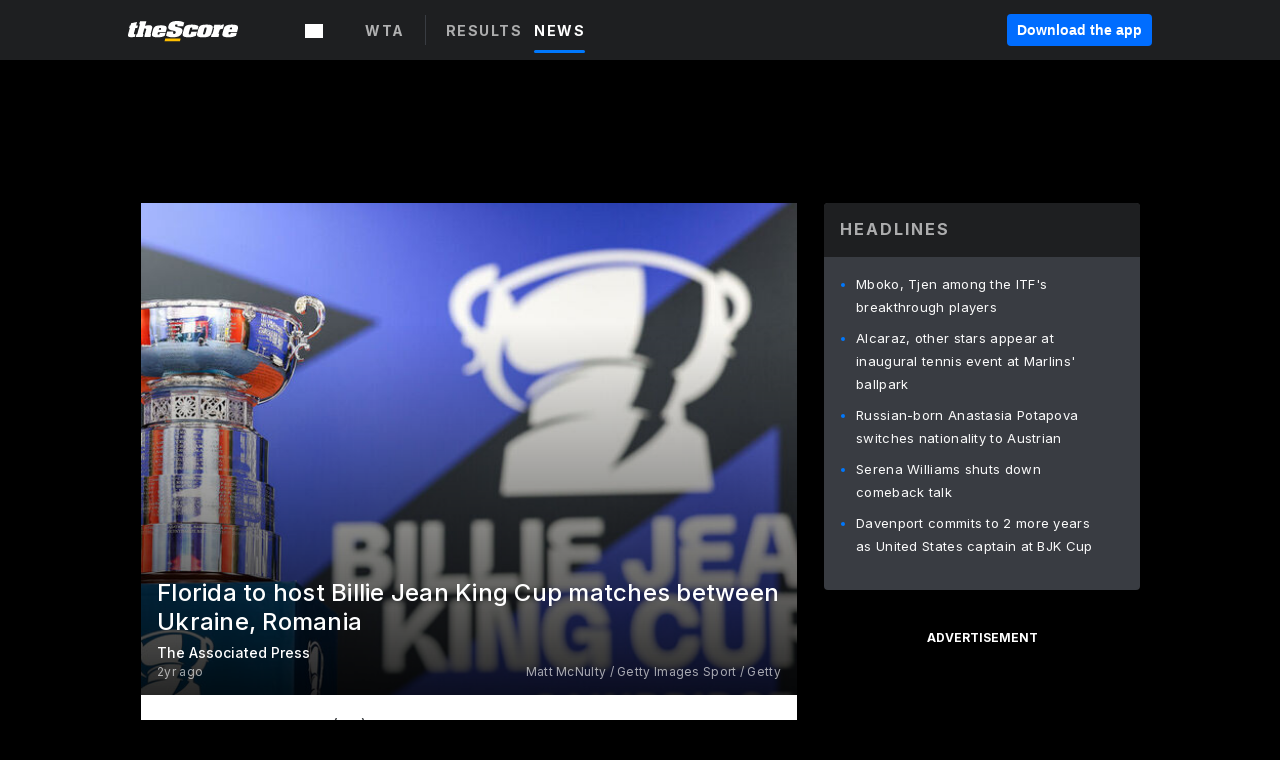

--- FILE ---
content_type: text/html; charset=utf-8
request_url: https://beta.thescore.com/wta/news/2849125/florida-to-host-billie-jean-king-cup-matches-between-ukraine-romania
body_size: 60178
content:
<!DOCTYPE html><html lang="en"><head><script type="8b63029a4cf4a0eec260284a-text/javascript">
      window.dataLayer = window.dataLayer || [];
      function gtag(){dataLayer.push(arguments);}

      gtag('consent', 'default', {
          ad_storage: "denied",
          analytics_storage: "denied",
          functionality_storage: "denied",
          personalization_storage: "denied",
          security_storage: "denied",
          ad_user_data: “denied”,
          ad_personalization: “denied”,
          'wait_for_update': 500
      });
</script><script type="8b63029a4cf4a0eec260284a-text/javascript" src="https://cdn.cookielaw.org/consent/0190bc90-bc78-77c9-88aa-94174b82975e/OtAutoBlock.js"></script><script src="https://cdn.cookielaw.org/scripttemplates/otSDKStub.js" type="8b63029a4cf4a0eec260284a-text/javascript" charSet="UTF-8" data-domain-script="0190bc90-bc78-77c9-88aa-94174b82975e"></script><script type="8b63029a4cf4a0eec260284a-text/javascript">
      function setupOneTrustClickHandlers() {
          const bannerAcceptBtn = document.getElementById('onetrust-accept-btn-handler');
          const bannerCloseBtn = document.getElementsByClassName(
            'onetrust-close-btn-handler ot-close-icon banner-close-button'
          )[0];
          const pcRejectAllBtn = document.getElementsByClassName('ot-pc-refuse-all-handler')[0];
          const pcSaveBtn = document.getElementsByClassName(
            'save-preference-btn-handler onetrust-close-btn-handler'
          )[0];
          if (bannerAcceptBtn) {
            bannerAcceptBtn.addEventListener('click', () => {
              location.reload();
            });
          }
          if (bannerCloseBtn) {
            bannerCloseBtn.addEventListener('click', () => {
              location.reload();
            });
          }
          if (pcRejectAllBtn) {
            pcRejectAllBtn.addEventListener('click', () => {
              location.reload();
            });
          }
          if (pcSaveBtn) {
            pcSaveBtn.addEventListener('click', () => {
              setTimeout(() => {
                location.reload();
              }, 200); // quick timeout so that the consent receipt can be sent and the cookie can be updated
            });
          }
      }
      function OnetrustAdsConsent(){
          if(googletag.apiReady){
              if(OptanonActiveGroups.match(/,C0004,/)){
                  googletag.pubads().setPrivacySettings({nonPersonalizedAds:false});
                  googletag.pubads().refresh();
                }
              else{
                  googletag.pubads().setPrivacySettings({nonPersonalizedAds:true});
                  googletag.pubads().refresh();
              }
          }
          else{
              setTimeout(()=>OnetrustAdsConsent(),100);
          }
      }
      function OptanonWrapper(){
          setupOneTrustClickHandlers();
          OnetrustAdsConsent();
      }
    </script><script src="https://cdn.cookielaw.org/opt-out/otCCPAiab.js" type="8b63029a4cf4a0eec260284a-text/javascript" charSet="UTF-8" ccpa-opt-out-ids="C0004" ccpa-opt-out-geo="all" ccpa-opt-out-lspa="false"></script><style>body {
  font-family: "Inter", sans-serif;
  background: #000;
  color: #fff;
  font-weight: 700;
  margin: 0;
  height: 100%;
}

a {
  text-decoration: none;
}

.Layout__skipToContentLink--34Mby {
  background: #006dff;
  color: #fff;
  left: 50%;
  padding: 8px;
  position: absolute;
  transform: translate(-50%, -100%);
  transition: transform 0.3s;
  z-index: 100;
}

.Layout__skipToContentLink--34Mby:focus {
  background-color: #005abe;
  transform: translate(-50%, 0%);
  outline: 2px solid #fff;
}

.Layout__headerContainer--2D6jQ {
  z-index: 3;
}

.Layout__header--15jBU {
  width: 100%;
  height: 63px;
  background-color: #1e1f21;
  box-shadow: 0 2px 6px 0 rgba(0, 0, 0, 0.5);
  display: flex;
  flex-direction: row;
  align-items: center;
  justify-content: center;
  position: fixed;
  z-index: 2;
}

.Layout__container--3VRLs {
  display: flex;
  min-height: 100vh;
  flex-direction: column;
}

.Layout__headercontainer--36Tvx {
  display: flex;
  max-width: 960px;
  align-items: center;
  justify-content: space-between;
  flex: 1 1 auto;
  margin: 0 auto;
  padding: 0 16px;
}

.Layout__downloadButton--o0OSi {
  background: #0078fd;
  width: 130px;
  height: 30px;
  border: none;
  font-size: 12px;
  color: #fff;
  display: block;
  cursor: pointer;
}

.Layout__logo--1W9FE {
  width: 130px;
  height: 24px;
  background: url(/static/vectors/thescore-logo.svg) 0 0 no-repeat;
  display: block;
  background-size: auto 225%;
}

.Layout__container--3VRLs {
  margin: 0 auto;
  overflow: hidden;
  width: 100%;
}

.Layout__content--2Vbni {
  display: flex;
  flex: 1;
  flex-direction: column;
  max-width: 1024px;
  min-height: 80vh;
  margin: 0 auto;
  width: 100%;
}

.Layout__footer--rY2uY {
  width: 100%;
}

.Layout__interstitialContainer--3CE1P {
  z-index: 10;
}

@media (max-width: 768px) {
  .Layout__desktopView--1ftg4 {
    display: none;
  }
}
@media (min-width: 768px) {
  .Layout__header--15jBU {
    margin-bottom: 32px;
  }
  .Layout__headercontainer--36Tvx {
    padding: 0 32px;
  }
}
@media (max-width: 1200px) {
  .Layout__container--3VRLs {
    background: #000 !important;
  }
}</style><style>/* latin-ext */
@font-face {
  font-family: "Roboto";
  font-style: italic;
  font-weight: 400;
  src: local("Roboto Italic"), local("Roboto-Italic"), local("sans-serif"), url(https://fonts.gstatic.com/s/roboto/v18/vSzulfKSK0LLjjfeaxcREhkAz4rYn47Zy2rvigWQf6w.woff2) format("woff2");
  unicode-range: U100-24f, U1-1eff, U20a0-20ab, U20ad-20cf, U2c60-2c7f, UA720-A7FF;
}
/* latin */
@font-face {
  font-family: "Roboto";
  font-style: italic;
  font-weight: 400;
  src: local("Roboto Italic"), local("Roboto-Italic"), local("sans-serif"), url(https://fonts.gstatic.com/s/roboto/v18/vPcynSL0qHq_6dX7lKVByXYhjbSpvc47ee6xR_80Hnw.woff2) format("woff2");
  unicode-range: U0-0ff, U131, U152-153, U2c6, U2da, U2dc, U2000-206f, U2074, U20ac, U2212, U2215;
}
/* latin-ext */
@font-face {
  font-family: "Roboto";
  font-style: normal;
  font-weight: 300;
  src: local("Roboto Light"), local("Roboto-Light"), local("sans-serif-light"), url(https://fonts.gstatic.com/s/roboto/v18/Pru33qjShpZSmG3z6VYwnYX0hVgzZQUfRDuZrPvH3D8.woff2) format("woff2");
  unicode-range: U100-24f, U1-1eff, U20a0-20ab, U20ad-20cf, U2c60-2c7f, UA720-A7FF;
}
/* latin */
@font-face {
  font-family: "Roboto";
  font-style: normal;
  font-weight: 300;
  src: local("Roboto Light"), local("Roboto-Light"), local("sans-serif-light"), url(https://fonts.gstatic.com/s/roboto/v18/Hgo13k-tfSpn0qi1SFdUfZBw1xU1rKptJj_0jans920.woff2) format("woff2");
  unicode-range: U0-0ff, U131, U152-153, U2c6, U2da, U2dc, U2000-206f, U2074, U20ac, U2212, U2215;
}
/* latin-ext */
@font-face {
  font-family: "Roboto";
  font-style: normal;
  font-weight: 400;
  src: local("Roboto"), local("Roboto-Regular"), local("sans-serif"), url(https://fonts.gstatic.com/s/roboto/v18/Ks_cVxiCiwUWVsFWFA3Bjn-_kf6ByYO6CLYdB4HQE-Y.woff2) format("woff2");
  unicode-range: U100-24f, U1-1eff, U20a0-20ab, U20ad-20cf, U2c60-2c7f, UA720-A7FF;
}
/* latin */
@font-face {
  font-family: "Roboto";
  font-style: normal;
  font-weight: 400;
  src: local("Roboto"), local("Roboto-Regular"), local("sans-serif"), url(https://fonts.gstatic.com/s/roboto/v18/oMMgfZMQthOryQo9n22dcuvvDin1pK8aKteLpeZ5c0A.woff2) format("woff2");
  unicode-range: U0-0ff, U131, U152-153, U2c6, U2da, U2dc, U2000-206f, U2074, U20ac, U2212, U2215;
}
/* latin-ext */
@font-face {
  font-family: "Roboto";
  font-style: normal;
  font-weight: 500;
  src: local("Roboto Medium"), local("Roboto-Medium"), local("sans-serif-medium"), url(https://fonts.gstatic.com/s/roboto/v18/oOeFwZNlrTefzLYmlVV1UIX0hVgzZQUfRDuZrPvH3D8.woff2) format("woff2");
  unicode-range: U100-24f, U1-1eff, U20a0-20ab, U20ad-20cf, U2c60-2c7f, UA720-A7FF;
}
/* latin */
@font-face {
  font-family: "Roboto";
  font-style: normal;
  font-weight: 500;
  src: local("Roboto Medium"), local("Roboto-Medium"), local("sans-serif-medium"), url(https://fonts.gstatic.com/s/roboto/v18/RxZJdnzeo3R5zSexge8UUZBw1xU1rKptJj_0jans920.woff2) format("woff2");
  unicode-range: U0-0ff, U131, U152-153, U2c6, U2da, U2dc, U2000-206f, U2074, U20ac, U2212, U2215;
}
/* latin-ext */
@font-face {
  font-family: "Roboto";
  font-style: normal;
  font-weight: 700;
  src: local("Roboto Bold"), local("Roboto-Bold"), local("sans-serif"), url(https://fonts.gstatic.com/s/roboto/v18/97uahxiqZRoncBaCEI3aW4X0hVgzZQUfRDuZrPvH3D8.woff2) format("woff2");
  unicode-range: U100-24f, U1-1eff, U20a0-20ab, U20ad-20cf, U2c60-2c7f, UA720-A7FF;
}
/* latin */
@font-face {
  font-family: "Roboto";
  font-style: normal;
  font-weight: 700;
  src: local("Roboto Bold"), local("Roboto-Bold"), local("sans-serif"), url(https://fonts.gstatic.com/s/roboto/v18/d-6IYplOFocCacKzxwXSOJBw1xU1rKptJj_0jans920.woff2) format("woff2");
  unicode-range: U0-0ff, U131, U152-153, U2c6, U2da, U2dc, U2000-206f, U2074, U20ac, U2212, U2215;
}
/* latin-ext */
@font-face {
  font-family: "Roboto Condensed";
  font-style: normal;
  font-weight: 400;
  src: local("Roboto Condensed"), local("RobotoCondensed-Regular"), local("sans-serif-condensed"), url(https://fonts.gstatic.com/s/robotocondensed/v16/Zd2E9abXLFGSr9G3YK2MsNKDSU5nPdoBdru70FiVyb0.woff2) format("woff2");
  unicode-range: U100-24f, U1-1eff, U20a0-20ab, U20ad-20cf, U2c60-2c7f, UA720-A7FF;
}
/* latin */
@font-face {
  font-family: "Roboto Condensed";
  font-style: normal;
  font-weight: 400;
  src: local("Roboto Condensed"), local("RobotoCondensed-Regular"), local("sans-serif-condensed"), url(https://fonts.gstatic.com/s/robotocondensed/v16/Zd2E9abXLFGSr9G3YK2MsH4vxAoi6d67T_UKWi0EoHQ.woff2) format("woff2");
  unicode-range: U0-0ff, U131, U152-153, U2c6, U2da, U2dc, U2000-206f, U2074, U20ac, U2212, U2215;
}
/* latin-ext */
@font-face {
  font-family: "Inconsolata";
  font-style: normal;
  font-weight: 400;
  src: local("Inconsolata Regular"), local("Inconsolata-Regular"), url(https://fonts.gstatic.com/s/inconsolata/v16/QldKNThLqRwH-OJ1UHjlKGlX5qhExfHwNJU.woff2) format("woff2");
  unicode-range: U100-24f, U259, U1-1eff, U2020, U20a0-20ab, U20ad-20cf, U2113, U2c60-2c7f, UA720-A7FF;
}
/* latin */
@font-face {
  font-family: "Inconsolata";
  font-style: normal;
  font-weight: 400;
  src: local("Inconsolata Regular"), local("Inconsolata-Regular"), url(https://fonts.gstatic.com/s/inconsolata/v16/QldKNThLqRwH-OJ1UHjlKGlZ5qhExfHw.woff2) format("woff2");
  unicode-range: U0-0ff, U131, U152-153, U2bb-2bc, U2c6, U2da, U2dc, U2000-206f, U2074, U20ac, U2122, U2191, U2193, U2212, U2215, UFEFF, UFFFD;
}
/* latin-ext */
@font-face {
  font-family: "Inconsolata";
  font-style: normal;
  font-weight: 700;
  src: local("Inconsolata Bold"), local("Inconsolata-Bold"), url(https://fonts.gstatic.com/s/inconsolata/v16/QldXNThLqRwH-OJ1UHjlKGHiw71n5_zaDpwm80E.woff2) format("woff2");
  unicode-range: U100-24f, U259, U1-1eff, U2020, U20a0-20ab, U20ad-20cf, U2113, U2c60-2c7f, UA720-A7FF;
}
/* latin */
@font-face {
  font-family: "Inconsolata";
  font-style: normal;
  font-weight: 700;
  src: local("Inconsolata Bold"), local("Inconsolata-Bold"), url(https://fonts.gstatic.com/s/inconsolata/v16/QldXNThLqRwH-OJ1UHjlKGHiw71p5_zaDpwm.woff2) format("woff2");
  unicode-range: U0-0ff, U131, U152-153, U2bb-2bc, U2c6, U2da, U2dc, U2000-206f, U2074, U20ac, U2122, U2191, U2193, U2212, U2215, UFEFF, UFFFD;
}</style><link rel="preconnect" href="https://fonts.gstatic.com"/><link href="https://fonts.googleapis.com/css2?family=Inter:wght@400;500;700&amp;display=swap" rel="stylesheet"/><link rel="preload" href="/static/css/grid.css" as="style"/><link rel="preload" href="/static/css/layout.css" as="style"/><meta charSet="utf-8"/><meta property="fb:app_id" content="124052647629735"/><meta property="og:site_name" content="theScore.com"/><meta name="viewport" content="initial-scale=1.0, width=device-width"/><link rel="icon" type="image/png" href="/static/images/favicon.png"/><meta name="google-site-verification" content="WHL02URiqh7UHOzRkgsUZzloEHa6suq6EBCn4m5JFGw"/><script class="kxct" data-id="tl6mtrbuw" data-timing="async" data-version="3.0" type="8b63029a4cf4a0eec260284a-text/javascript">
  window.Krux||((Krux=function(){Krux.q.push(arguments)}).q=[]);
  (function(){
    var k=document.createElement('script');k.type='text/javascript';k.async=true;
    k.src=(location.protocol==='https:'?'https:':'http:')+'//cdn.krxd.net/controltag/tl6mtrbuw.js';
    var s=document.getElementsByTagName('script')[0];s.parentNode.insertBefore(k,s);
  }());
</script><style>.Header__header--3AxUE {
  width: 100%;
  background-color: #1e1f21;
  display: flex;
  flex-direction: row;
  align-items: center;
  justify-content: center;
  z-index: 2;
  height: 60px;
}

.Header__headerWrap--1FpXt {
  width: 100%;
  height: auto;
  display: flex;
  flex-direction: column;
  background-color: #1e1f21;
  box-shadow: 0 2px 6px 0 rgba(0, 0, 0, 0.5);
}

.Header__logoNavBox--2Xi97 {
  display: flex;
  flex-direction: row;
  align-items: center;
}

.Header__logoInner--2i1J7 {
  align-items: center;
  display: flex;
}

.Header__navContainer--3Nbf6 {
  padding-left: 0;
}

.Header__headerWrap--1FpXt.Header__fixed--2j7PU {
  position: fixed;
}

.Header__headerContainer--yilsM {
  display: flex;
  max-width: 1024px;
  align-items: center;
  justify-content: space-between;
  flex: 1 1 auto;
  margin: 0 auto;
  padding: 0 16px;
  z-index: 2;
}

.Header__scheduleWrap--3KRVz {
  max-width: 1024px;
  margin: 0 16px;
}

.Header__downloadButton--2ZRMD {
  background: #0078fd;
  width: 113px;
  height: 34px;
  border: none;
  font-size: 12px;
  color: #fff;
  display: block;
  cursor: pointer;
}

.Header__logoWrapper--RVaMd {
  padding-top: 2px;
}

.Header__logo--3szyq {
  width: 110px;
  height: 24px;
  background: url(/static/vectors/thescore-logo.svg) 0 2px no-repeat;
  display: block;
  background-size: auto 190%;
}

.Header__hideOnDesktop--239HN {
  display: none;
}

@media (min-width: 992px) {
  .Header__scheduleWrap--3KRVz {
    margin: 0 auto;
  }
}
@media (max-width: 992px) {
  .Header__hideOnMobile--38_eK {
    display: none;
  }
  .Header__hideOnDesktop--239HN {
    display: block;
  }
}</style><style>.ShowBreakingNews__root--WJk-T {
  z-index: 3;
  position: fixed;
}</style><style>/*
  Chevrons in CSS: https://codepen.io/anon/pen/rYGWGY
*/
.DesktopMenu__chevron--GWSEw::before {
  border-style: solid;
  border-width: 0.15em 0.15em 0 0;
  content: "";
  display: inline-block;
  height: 0.35em;
  left: 0.15em;
  position: relative;
  top: 0;
  transform: rotate(-45deg);
  vertical-align: top;
  width: 0.35em;
  margin-top: 0.3em;
}

.DesktopMenu__chevron--GWSEw.DesktopMenu__bottom--1RUm5::before {
  top: 0;
  transform: rotate(135deg);
}

.DesktopMenu__hamburgerWrapper--2jaHU {
  background-color: transparent;
  margin-left: -16px;
  padding: 22px;
  position: relative;
  top: 2px;
}

.DesktopMenu__hamburgerWrapper--2jaHU:focus {
  outline: 2px solid #fff;
}

.DesktopMenu__highlight--2uOKF {
  margin-left: -5px;
  padding: 5px;
  border-radius: 2px;
  width: 110px;
  display: inline-block;
  background-color: rgb(62, 62, 70);
}

.DesktopMenu__chevron--GWSEw {
  padding-left: 5px;
}

.DesktopMenu__dropdownMenu--1u-qp {
  position: absolute;
  top: 100%;
  left: 0;
  background-color: #141414;
  z-index: 100;
  height: auto;
  cursor: initial;
  box-shadow: 2px 1px 5px 3px rgba(30, 31, 33, 0.25);
}
.DesktopMenu__dropdownMenu--1u-qp a:focus {
  outline: 1px solid #fff;
}

.DesktopMenu__flexWrapper--364lc {
  align-items: center;
  display: flex;
}

.DesktopMenu__dropdownMenus--sl072 {
  align-items: baseline;
}

.DesktopMenu__dropdownWrapper--3o1J9 {
  display: flex;
  padding: 20px;
  width: 850px;
}

.DesktopMenu__dropdownWrapper--3o1J9 > :first-child {
  width: 120px;
}

.DesktopMenu__mainMenu--3LU1u {
  -webkit-font-smoothing: antialiased;
  margin: 0 auto;
  position: relative;
  height: 60px;
  font-size: 13px;
  font-weight: 700;
  letter-spacing: 0.3px;
  line-height: 1.27;
  text-align: center;
  color: #f9f9f9;
  padding: 0 0 0 16px;
  cursor: pointer;
  display: flex;
  margin-left: 25px;
}

.DesktopMenu__leagues--275E- {
  flex: 1;
}

.DesktopMenu__divider--2ILjp {
  border-right: 1px solid #393c42;
  height: 30px;
  margin: 0 20px 0 0;
  padding: 0 20px;
}

.DesktopMenu__mainMenu--3LU1u ul {
  list-style: none;
  padding: 0;
  margin: 0;
}

.DesktopMenu__mainMenu--3LU1u.DesktopMenu__hide--p0oNT::after {
  display: none;
}

.DesktopMenu__mainMenu--3LU1u:focus {
  outline: none;
}

.DesktopMenu__menuButton--17JlI {
  position: relative;
  align-items: center;
  display: flex;
}

.DesktopMenu__menuButton--17JlI:focus {
  outline: none;
}

.DesktopMenu__menuHeader--2BAds {
  font-size: 16px;
  font-weight: 500;
  line-height: 1.4;
  letter-spacing: normal;
  text-align: left;
  padding-bottom: 10px;
  margin: 0;
  color: #fff;
}

.DesktopMenu__menuElement--Ixe-8 {
  opacity: 0.65;
  font-weight: 700;
  font-size: 13px;
  line-height: 1.43;
  letter-spacing: 1.5px;
  text-align: left;
  color: #f9f9f9;
  cursor: pointer;
  padding: 6px 0;
  text-transform: uppercase;
  display: flex;
  align-items: center;
}

.DesktopMenu__menuElement--Ixe-8:focus {
  outline: none;
}

.DesktopMenu__menuElement--Ixe-8:hover {
  opacity: 1;
}

.DesktopMenu__leagueHeader--2PlsL {
  -webkit-font-smoothing: antialiased;
  font-size: 14px;
  font-weight: 700;
  line-height: 1.38;
  letter-spacing: 1.5px;
  color: rgba(255, 255, 255, 0.65);
}

.DesktopMenu__leagueElement--1v_mZ {
  flex: 1;
}
.DesktopMenu__leagueElement--1v_mZ li {
  border-bottom: 1px solid #393c42;
}
.DesktopMenu__leagueElement--1v_mZ:first-child {
  margin-right: 20px;
}

.DesktopMenu__leagueIcon--1VRSr {
  width: 14px;
  height: 14px;
  display: inline-block;
  margin-right: 10px;
  background-color: #fff;
  position: relative;
  min-width: 14px;
  min-height: 14px;
}

.DesktopMenu__selected--LN__k .DesktopMenu__leagueIcon--1VRSr {
  background-color: #0078fd;
}

.DesktopMenu__selected--LN__k.DesktopMenu__menuElement--Ixe-8 {
  opacity: 1;
}

.DesktopMenu__leagueMenu--15QaT {
  -webkit-font-smoothing: antialiased;
  position: relative;
  height: 60px;
  font-size: 13px;
  font-weight: 700;
  letter-spacing: 0.3px;
  line-height: 1.27;
  text-align: center;
  color: #f9f9f9;
  cursor: pointer;
  display: -ms-flexbox;
  display: flex;
  background-color: transparent;
  align-items: center;
}

.DesktopMenu__leagueMenu--15QaT .DesktopMenu__dropdownMenu--1u-qp {
  width: auto;
  min-width: 150px;
}

.DesktopMenu__hoverMenu--1EYKj {
  background-color: #3a3d40;
}

.DesktopMenu__auto--2nbcs {
  mask: url("/static/vectors/sportIcons/auto.svg") no-repeat 0 0/cover;
}

.DesktopMenu__baseball--157ve {
  mask: url("/static/vectors/sportIcons/baseball.svg") no-repeat 0 0/cover;
}

.DesktopMenu__basketball--1fsGj {
  mask: url("/static/images/sportIcons/basketball@2x.png") no-repeat 0 0/cover;
}

.DesktopMenu__football--5C_7U {
  mask: url("/static/images/sportIcons/football@2x.png") no-repeat 0 0/cover;
}

.DesktopMenu__golf--Vrkem {
  mask: url("/static/vectors/sportIcons/golf.svg") no-repeat 0 0/cover;
}

.DesktopMenu__hockey--ijg_I {
  mask: url("/static/vectors/sportIcons/hockey.svg") no-repeat 0 0/cover;
}

.DesktopMenu__mma--1agJg {
  mask: url("/static/vectors/sportIcons/mma.svg") no-repeat 0 0/cover;
}

.DesktopMenu__soccer--19nh1 {
  mask: url("/static/images/sportIcons/soccer@2x.png") no-repeat 0 0/cover;
}

.DesktopMenu__tennis--2ebXP {
  mask: url("/static/vectors/sportIcons/tennis.svg") no-repeat 0 0/cover;
}

.DesktopMenu__hamburger--1G9cL {
  width: 18px;
  margin-right: 0;
  mask: url("/static/vectors/menu.svg") no-repeat 0 0/cover;
}

.DesktopMenu__link--jhJVn:focus {
  outline: 2px solid #fff;
}

.DesktopMenu__menuElementInnerContainer--dxs5h {
  align-items: center;
  display: flex;
  flex: 1;
  justify-content: space-between;
}</style><style>.GetTheAppModal__desktopView--4RSQi {
  display: none;
}

.GetTheAppModal__mobileView--ERBHC {
  display: block;
}

.GetTheAppModal__overlay--s7K52 {
  background-color: rgba(0, 0, 0, 0.3);
  position: fixed;
  top: 0;
  left: 0;
  width: 100vw;
  height: 100vh;
  z-index: 100;
}

.GetTheAppModal__thankYouMessage--3ENwT {
  width: 100%;
  height: 100%;
  text-align: center;
  font-size: 25px;
  font-weight: 400;
  margin-top: 220px;
}

.GetTheAppModal__modalContainer--Noqwb {
  position: absolute;
  background-color: #f9f9f9;
  left: calc(50% - 400px);
  top: calc(50% - 270px);
  width: 800px;
  height: 540px;
  border-radius: 8px;
  background-image: linear-gradient(to bottom, #f9f9f9, #eee);
  color: #000;
  box-shadow: 0 0 25px #000;
  transition: 1s;
}
.GetTheAppModal__modalContainer--Noqwb:focus {
  outline: 0;
}
.GetTheAppModal__modalContainer--Noqwb .GetTheAppModal__closeX--33p5P {
  position: absolute;
  right: 16px;
  top: 16px;
  font-size: 22px;
  cursor: pointer;
  padding: 0 2px;
}
body.user-is-tabbing .GetTheAppModal__modalContainer--Noqwb .GetTheAppModal__closeX--33p5P:focus {
  outline: 2px solid #1e1f21;
}
.GetTheAppModal__modalContainer--Noqwb .GetTheAppModal__closeX--33p5P:hover {
  color: #ddd;
}
.GetTheAppModal__modalContainer--Noqwb .GetTheAppModal__appRatingContainer--1_EFr .GetTheAppModal__appTitle--1XXmt {
  font-weight: 700;
}
.GetTheAppModal__modalContainer--Noqwb .GetTheAppModal__appRatingContainer--1_EFr .GetTheAppModal__appDownloads--2Gavz {
  font-size: 12px;
}
.GetTheAppModal__modalContainer--Noqwb .GetTheAppModal__appRatingContainer--1_EFr .GetTheAppModal__appIcon--xrudK {
  float: left;
  vertical-align: top;
  margin-right: 7px;
}
.GetTheAppModal__modalContainer--Noqwb .GetTheAppModal__appRatingContainer--1_EFr img {
  padding-left: 3px;
}
.GetTheAppModal__modalContainer--Noqwb .GetTheAppModal__title--3KxsL {
  width: 560px;
  height: 76px;
  font-size: 32px;
  text-align: center;
  color: #393c42;
  margin: 0 auto;
  margin-top: 40px;
  margin-bottom: 40px;
}
.GetTheAppModal__modalContainer--Noqwb .GetTheAppModal__sendButton--2A1jf {
  text-align: center;
  margin-top: 15px;
  box-sizing: border-box;
  width: 180px;
  height: 52px;
  border-radius: 4px;
  background-color: #006dff;
  font-size: 16px;
  font-weight: 700;
  color: #fff;
  cursor: pointer;
}
.GetTheAppModal__modalContainer--Noqwb .GetTheAppModal__sendButton--2A1jf:hover {
  background-color: #005abe;
}
body.user-is-tabbing .GetTheAppModal__modalContainer--Noqwb .GetTheAppModal__sendButton--2A1jf:focus {
  box-shadow: 0 0 0 2px #1e1f21;
}
.GetTheAppModal__modalContainer--Noqwb .GetTheAppModal__promptMessage--XuCvX {
  margin-top: 5px;
}
.GetTheAppModal__modalContainer--Noqwb .GetTheAppModal__signupContainer--1h4xV {
  font-size: 14px;
  font-weight: 400;
  vertical-align: top;
  padding: 0 38px;
  display: inline-block;
  box-sizing: border-box;
  width: 500px;
}
.GetTheAppModal__modalContainer--Noqwb .GetTheAppModal__signupContainer--1h4xV .GetTheAppModal__switchContainer--2Mjyq {
  cursor: pointer;
  margin: 20px 0;
  width: 362px;
  height: 52px;
  border-radius: 26px;
  border: solid 1px #f9f9f9;
}
.GetTheAppModal__modalContainer--Noqwb .GetTheAppModal__signupContainer--1h4xV .GetTheAppModal__switchOn--3uL6B {
  font-size: 16px;
  display: inline-block;
  text-align: center;
  box-sizing: border-box;
  color: #fff;
  width: 181px;
  height: 52px;
  border-radius: 26px;
  background-color: #aaa;
}
.GetTheAppModal__modalContainer--Noqwb .GetTheAppModal__signupContainer--1h4xV .GetTheAppModal__switchOn--3uL6B:focus {
  outline: 0;
}
.GetTheAppModal__modalContainer--Noqwb .GetTheAppModal__signupContainer--1h4xV .GetTheAppModal__switchOff--3b48R {
  font-size: 16px;
  display: inline-block;
  text-align: center;
  box-sizing: border-box;
  color: #fff;
  width: 181px;
  height: 52px;
  border-radius: 26px;
  color: #393c42;
}
.GetTheAppModal__modalContainer--Noqwb .GetTheAppModal__signupContainer--1h4xV .GetTheAppModal__switchOff--3b48R:focus {
  outline: 0;
}
.GetTheAppModal__modalContainer--Noqwb .GetTheAppModal__signupContainer--1h4xV input {
  font-size: 16px;
  margin-top: 15px;
  padding: 13px;
  border: 1px solid #acacac;
  border-radius: 5px;
  width: 280px;
}
.GetTheAppModal__modalContainer--Noqwb .GetTheAppModal__signupContainer--1h4xV select {
  font-size: 16px;
  margin-right: 15px;
}
.GetTheAppModal__modalContainer--Noqwb .GetTheAppModal__mobileImageContainer--1co_5 {
  display: inline-block;
  width: 275px;
}
.GetTheAppModal__modalContainer--Noqwb .GetTheAppModal__getAppStores--1URXu {
  margin: 10px 0;
}
.GetTheAppModal__modalContainer--Noqwb .GetTheAppModal__getAppStores--1URXu ul {
  margin: 0;
  padding: 0;
  list-style: none;
}
.GetTheAppModal__modalContainer--Noqwb .GetTheAppModal__getAppStores--1URXu li {
  margin-right: 5px;
  display: inline-block;
}

.GetTheAppModal__getTheAppButton--1tOrV {
  background-color: #006dff;
  margin-left: -100px;
  height: 32px;
  border: none;
  font-size: 14px;
  color: #fff;
  display: block;
  cursor: pointer;
  text-align: center;
  font-weight: 700;
  line-height: 32px;
  border-radius: 4px;
  padding: 0 10px;
}
.GetTheAppModal__getTheAppButton--1tOrV:hover {
  background-color: #005abe;
}
body.user-is-tabbing .GetTheAppModal__getTheAppButton--1tOrV:focus {
  box-shadow: 0 0 0 2px #fff;
}

.GetTheAppModal__appStoreButton--uC06M {
  display: inline-block;
}
.GetTheAppModal__appStoreButton--uC06M img {
  vertical-align: bottom;
}
body.user-is-tabbing .GetTheAppModal__appStoreButton--uC06M:focus {
  outline: 2px solid #3290fc;
}

@media (max-width: 768px) {
  .GetTheAppModal__modalContainer--Noqwb {
    left: 0;
    top: 0;
    width: 100%;
    height: 100%;
    border-radius: 0;
  }
  .GetTheAppModal__modalContainer--Noqwb .GetTheAppModal__title--3KxsL {
    width: auto;
    height: auto;
    font-size: 26px;
    margin-top: 0;
  }
  .GetTheAppModal__modalContainer--Noqwb .GetTheAppModal__signupContainer--1h4xV {
    width: auto;
    padding: 0;
  }
  .GetTheAppModal__modalContainer--Noqwb .GetTheAppModal__signupContainer--1h4xV input {
    width: 100%;
    box-sizing: border-box;
  }
  .GetTheAppModal__modalContainer--Noqwb .GetTheAppModal__sendButton--2A1jf {
    width: 100%;
  }
  .GetTheAppModal__modalContainer--Noqwb .GetTheAppModal__getAppStores--1URXu {
    margin: 50px 0;
    text-align: center;
  }
  .GetTheAppModal__modalContainer--Noqwb .GetTheAppModal__mobileImageContainer--1co_5 {
    display: block;
    text-align: center;
    width: 100%;
  }
  .GetTheAppModal__modalContentContainer--OtLNJ {
    padding: 50px 10px 10px;
    height: 100%;
    max-width: 400px;
    margin: 0 auto;
    overflow: auto;
  }
}</style><style>.Nav__nav--2HXbc {
  align-items: center;
  display: flex;
  height: 38px;
  max-width: 720px;
  justify-content: left;
  padding: 0 16px;
}

.Nav__desktopMenu--adRpn {
  display: none;
}

.Nav__subNavWrap--1GJe0 {
  height: 100%;
  min-width: 0;
  max-width: 100%;
}

@media (min-width: 992px) {
  .Nav__nav--2HXbc {
    margin: 0;
    justify-content: start;
    z-index: 2;
  }
  .Nav__desktopMenu--adRpn {
    display: block;
  }
  .Nav__mobileMenu--1AdSC {
    display: none;
  }
}</style><style>.SubNav__link--1XEsc:focus {
  box-shadow: inset 0 0 0 2px #fff;
  outline: none;
}</style><style> {
  /*
   * Container style
   */
  /*
   * Scrollbar rail styles
   */
  /*
   * Scrollbar thumb styles
   */
  /* MS supports */
}
.ps {
  overflow: hidden !important;
  overflow-anchor: none;
  -ms-overflow-style: none;
  touch-action: auto;
  -ms-touch-action: auto;
}
.ps__rail-x {
  display: none;
  opacity: 0;
  transition: background-color 0.2s linear, opacity 0.2s linear;
  -webkit-transition: background-color 0.2s linear, opacity 0.2s linear;
  height: 15px;
  /* there must be 'bottom' or 'top' for ps__rail-x */
  bottom: 0px;
  /* please don't change 'position' */
  position: absolute;
}
.ps__rail-y {
  display: none;
  opacity: 0;
  transition: background-color 0.2s linear, opacity 0.2s linear;
  -webkit-transition: background-color 0.2s linear, opacity 0.2s linear;
  width: 15px;
  /* there must be 'right' or 'left' for ps__rail-y */
  right: 0;
  /* please don't change 'position' */
  position: absolute;
}
.ps--active-x > .ps__rail-x,
.ps--active-y > .ps__rail-y {
  display: block;
  background-color: transparent;
}
.ps:hover > .ps__rail-x,
.ps:hover > .ps__rail-y,
.ps--focus > .ps__rail-x,
.ps--focus > .ps__rail-y,
.ps--scrolling-x > .ps__rail-x,
.ps--scrolling-y > .ps__rail-y {
  opacity: 0.6;
}
.ps .ps__rail-x:hover,
.ps .ps__rail-y:hover,
.ps .ps__rail-x:focus,
.ps .ps__rail-y:focus,
.ps .ps__rail-x.ps--clicking,
.ps .ps__rail-y.ps--clicking {
  background-color: #eee;
  opacity: 0.9;
}
.ps__thumb-x {
  background-color: #aaa;
  border-radius: 6px;
  transition: background-color 0.2s linear, height 0.2s ease-in-out;
  -webkit-transition: background-color 0.2s linear, height 0.2s ease-in-out;
  height: 6px;
  /* there must be 'bottom' for ps__thumb-x */
  bottom: 2px;
  /* please don't change 'position' */
  position: absolute;
}
.ps__thumb-y {
  background-color: #aaa;
  border-radius: 6px;
  transition: background-color 0.2s linear, width 0.2s ease-in-out;
  -webkit-transition: background-color 0.2s linear, width 0.2s ease-in-out;
  width: 6px;
  /* there must be 'right' for ps__thumb-y */
  right: 2px;
  /* please don't change 'position' */
  position: absolute;
}
.ps__rail-x:hover > .ps__thumb-x,
.ps__rail-x:focus > .ps__thumb-x,
.ps__rail-x.ps--clicking .ps__thumb-x {
  background-color: #999;
  height: 11px;
}
.ps__rail-y:hover > .ps__thumb-y,
.ps__rail-y:focus > .ps__thumb-y,
.ps__rail-y.ps--clicking .ps__thumb-y {
  background-color: #999;
  width: 11px;
}
@supports (-ms-overflow-style: none) {
  .ps {
    overflow: auto !important;
  }
}
@media screen and (-ms-high-contrast: active), (-ms-high-contrast: none) {
  .ps {
    overflow: auto !important;
  }
}
.ps .ps__rail-x:hover,
.ps .ps__rail-y:hover,
.ps .ps__rail-x:focus,
.ps .ps__rail-y:focus,
.ps .ps__rail-x.ps--clicking,
.ps .ps__rail-y.ps--clicking {
  background-color: transparent;
}

.ScrollMenu__scrollMenu--Dyi3i {
  -webkit-font-smoothing: antialiased;
  position: relative;
  display: flex;
  width: 100%;
}

.ScrollMenu__headingScrollWrapper--2fVpa {
  overflow: hidden;
  width: 100%;
  -webkit-overflow-scrolling: touch;
}

.ScrollMenu__headingScroll--1THJf {
  position: relative;
  display: flex;
  height: 100%;
  width: 100%;
  padding-bottom: 10px;
}

.ScrollMenu__scrollButton--275mg {
  top: 0;
  bottom: 0;
  flex-shrink: 0;
  cursor: pointer;
  background: no-repeat center/80% url(/static/vectors/desktop-arrow.svg);
  padding-left: 20px;
  margin-top: -10px;
  margin-left: 10px;
  margin-right: 0;
}

.ScrollMenu__hidden--2n9bO {
  display: hidden;
}

.ScrollMenu__scrollButton--275mg:focus {
  outline: none;
}

.ScrollMenu__scrollLeft--2PKKo {
  -moz-transform: scaleX(-1);
  -o-transform: scaleX(-1);
  -webkit-transform: scaleX(-1);
  transform: scaleX(-1);
  filter: FlipH;
  -ms-filter: "FlipH";
  margin-left: 0;
  margin-right: 10px;
}

@media only screen and (max-width: 768px) {
  .ScrollMenu__scrollButton--275mg {
    display: none;
  }
}</style><style>.ScrollMenuElement__firstCard--eHH6q {
  margin-left: 20px;
}

.ScrollMenuElement__headingBox--2RLss {
  cursor: pointer;
  display: inline-flex;
  align-items: center;
  position: relative;
  height: 38px;
  margin: 0 12px 0 0;
}

.ScrollMenuElement__headingBox--2RLss[role=button]:focus {
  outline: none;
  box-shadow: inset 0 0 0 2px #fff;
}

.ScrollMenuElement__headingBox--2RLss:focus {
  outline: none;
}

.ScrollMenuElement__heading--35tvp {
  white-space: nowrap;
  font-size: 11px;
  font-weight: 700;
  color: rgba(249, 249, 249, 0.65);
  -webkit-transition: color 0.3s;
  -moz-transition: color 0.3s;
  transition: color 0.3s;
}

.ScrollMenuElement__selected--3ROWz .ScrollMenuElement__heading--35tvp::after,
.ScrollMenuElement__headingBox--2RLss .ScrollMenuElement__heading--35tvp::after {
  position: absolute;
  bottom: 0;
  left: 0;
  right: 0;
  display: block;
  margin: 0 auto;
  height: 3px;
  background-color: #0078fd;
  content: "";
  border-radius: 1.5px;
}

.ScrollMenuElement__navMenu--uX4-L .ScrollMenuElement__heading--35tvp {
  font-size: 14px;
  letter-spacing: 1.5px;
  line-height: 1.38;
}

.ScrollMenuElement__navMenu--uX4-L .ScrollMenuElement__heading--35tvp::after {
  bottom: -4px;
}

.ScrollMenuElement__headingBox--2RLss .ScrollMenuElement__heading--35tvp::after {
  width: 0;
  opacity: 0;
  -webkit-transition: width 0.3s, opacity 0.6s;
  -moz-transition: width 0.3s, opacity 0.6s;
  transition: width 0.3s, opacity 0.6s;
}

@media (min-width: 768px) {
  .ScrollMenuElement__selected--3ROWz .ScrollMenuElement__heading--35tvp::after,
  .ScrollMenuElement__headingBox--2RLss:hover .ScrollMenuElement__heading--35tvp::after,
  .ScrollMenuElement__headingBox--2RLss:focus .ScrollMenuElement__heading--35tvp::after {
    opacity: 1;
    width: 100%;
  }
  .ScrollMenuElement__selected--3ROWz .ScrollMenuElement__heading--35tvp,
  .ScrollMenuElement__headingBox--2RLss:hover .ScrollMenuElement__heading--35tvp {
    color: white;
  }
  .ScrollMenuElement__navMenu--uX4-L .ScrollMenuElement__heading--35tvp::after {
    bottom: -4px;
  }
  .ScrollMenuElement__heading--35tvp {
    font-size: 13px;
  }
}
@media (max-width: 768px) {
  .ScrollMenuElement__selected--3ROWz .ScrollMenuElement__heading--35tvp::after,
  .ScrollMenuElement__heading--35tvp::after,
  .ScrollMenuElement__headingBox--2RLss:focus .ScrollMenuElement__heading--35tvp::after {
    opacity: 1;
    width: 100%;
  }
  .ScrollMenuElement__firstCard--eHH6q {
    margin-left: 12px;
  }
  .ScrollMenuElement__navMenu--uX4-L.ScrollMenuElement__headingBox--2RLss {
    margin-right: 10px;
  }
  .ScrollMenuElement__selected--3ROWz .ScrollMenuElement__heading--35tvp,
  .ScrollMenuElement__headingBox--2RLss {
    opacity: 1;
    color: white;
  }
  .ScrollMenuElement__heading--35tvp {
    font-size: 13px;
  }
  .ScrollMenuElement__navMenu--uX4-L .ScrollMenuElement__heading--35tvp::after {
    bottom: 0;
  }
  .ScrollMenuElement__navMenu--uX4-L .ScrollMenuElement__heading--35tvp {
    font-size: 14px;
  }
}</style><title>Florida to host Billie Jean King Cup matches between Ukraine, Romania | theScore.com</title><meta property="og:title" content="Florida to host Billie Jean King Cup matches between Ukraine, Romania"/><meta property="og:type" content="article"/><meta property="og:url" content="https://thescore.com/wta/news/2849125"/><meta property="og:locale" content="en_CA"/><meta property="og:image" content="https://assets-cms.thescore.com/uploads/image/file/617443/w768xh576_GettyImages-1773457143.jpg?ts=1708442719"/><meta property="og:image:secure_url" content="https://assets-cms.thescore.com/uploads/image/file/617443/w768xh576_GettyImages-1773457143.jpg?ts=1708442719"/><meta property="og:image:type" content="image/jpeg"/><meta property="og:image:width" content="1280"/><meta property="og:image:height" content="966"/><meta property="og:description" content="AMELIA ISLAND, Fla. (AP) — Ukraine&#x27;s Billie Jean King Cup matches against Romania next month will be held in Amelia Island, Florida, because of the ongoing war in Ukraine.The location for the qualifying matches on April 12-13 was announced Tuesday.Ukraine&#x27;s team in the competition is managed by the Svitolina Foundation of Elina Svitolina, a three-time Grand Slam semifinalist, including last year at Wimbledon.Ukraine would have hosted Romania, but fighting continues in the war that began when Russia invaded two years ago. Ukraine was supposed to host the United States in Davis Cup qualifying last month, but those matches were moved to Lithuania.Romania vs. Ukraine is one of eight best-of-five-match series in April to determine who advances to the BJK Cup Finals in Seville, Spain, in November.___AP tennis: https://apnews.com/hub/tennis"/><meta name="twitter:card" content="summary_large_image"/><meta name="twitter:site" content="@theScore"/><meta name="twitter:title" content="Florida to host Billie Jean King Cup matches between Ukraine, Romania"/><meta name="twitter:description" content="AMELIA ISLAND, Fla. (AP) — Ukraine&#x27;s Billie Jean King Cup matches against Romania next month will be held in Amelia Island, Florida, because of the ongoing war in Ukraine.The location for the qualifying matches on April 12-13 was announced Tuesday.Ukraine&#x27;s team in the competition is managed by the Svitolina Foundation of Elina Svitolina, a three-time Grand Slam semifinalist, including last year at Wimbledon.Ukraine would have hosted Romania, but fighting continues in the war that began when Russia invaded two years ago. Ukraine was supposed to host the United States in Davis Cup qualifying last month, but those matches were moved to Lithuania.Romania vs. Ukraine is one of eight best-of-five-match series in April to determine who advances to the BJK Cup Finals in Seville, Spain, in November.___AP tennis: https://apnews.com/hub/tennis"/><meta name="twitter:image" content="https://assets-cms.thescore.com/uploads/image/file/617443/w768xh576_GettyImages-1773457143.jpg?ts=1708442719"/><meta name="description" content="Trending News &amp; Rumors for Football, Basketball, Baseball, Hockey, Soccer &amp; More"/><link rel="canonical" href="https://thescore.com/wta/news/2849125"/><script type="application/ld+json">{
          
    "@context": "http://schema.org",
    "@type": "Article",
    "headline": "Florida to host Billie Jean King Cup matches between Ukraine, Romania",
    "mainEntityOfPage": "https://thescore.com/wta/news/2849125",
    "description": "AMELIA ISLAND, Fla. (AP) — Ukraine's Billie Jean King Cup matches against Romania next month will be held in Amelia Island, Florida, because of the ongoing war in Ukraine.The location for the qualifying matches on April 12-13 was announced Tuesday.Ukraine's team in the competition is managed by the Svitolina Foundation of Elina Svitolina, a three-time Grand Slam semifinalist, including last year at Wimbledon.Ukraine would have hosted Romania, but fighting continues in the war that began when Russia invaded two years ago. Ukraine was supposed to host the United States in Davis Cup qualifying last month, but those matches were moved to Lithuania.Romania vs. Ukraine is one of eight best-of-five-match series in April to determine who advances to the BJK Cup Finals in Seville, Spain, in November.___AP tennis: https://apnews.com/hub/tennis",
    "datePublished": "2024-02-20T15:20:08.000Z",
    "author": {
      "@type": "Person",
      "name": "theScore staff"
    },
  "dateModified": "2025-12-14T03:49:09.285Z",
      "image": {
        "@type": "ImageObject",
        "url": "https://assets-cms.thescore.com/uploads/image/file/617443/w768xh576_GettyImages-1773457143.jpg?ts=1708442719",
        "height": 576,
        "width": 768
      },
    
          "publisher": {
            "@type": "Organization",
            "name": "theScore",
            "logo": {
              "@type": "ImageObject",
              "url": "https://thescore-web-artifacts.s3.amazonaws.com/images/theScore-60px-h.png",
              "width": 330,
              "height": 60
            }
          }
        }</script><meta property="al:ios:url" content="thescore:///news/2849125"/><meta property="al:ios:app_store_id" content="285692706"/><meta property="al:ios:app_name" content="theScore App"/><meta property="al:android:url" content="thescore:///news/2849125"/><meta property="al:android:package" content="com.fivemobile.thescore"/><meta property="al:android:app_name" content="theScore App"/><style>.ArticleLeagueRiver__cardContainer--2Uo48 {
  padding-bottom: 30px;
}

.ArticleLeagueRiver__extraPadding--uW-eM {
  padding-top: 30px;
  padding-bottom: 60px;
}

.ArticleLeagueRiver__facebookPageBox--32eHy {
  display: block;
  text-align: center;
  margin-top: 10px;
}

.ArticleLeagueRiver__tickerImageWC--kokQr {
  display: inline-block;
  width: 158px;
  height: 72px;
  margin-right: 8px;
  vertical-align: top;
  background: url("/static/images/worldcupLookalike/ticker-wc.png");
}

.ArticleLeagueRiver__tickerImageLookalike--2_3Xa {
  display: inline-block;
  width: 158px;
  height: 72px;
  margin-right: 8px;
  vertical-align: top;
  background: url("/static/images/worldcupLookalike/ticker-wwcpdyll.png");
}

.ArticleLeagueRiver__tickerContainer--1ofGm {
  display: inline-block;
  width: 100%;
}

.ArticleLeagueRiver__ticker--3PCG2 {
  margin-bottom: 10px;
}

.ArticleLeagueRiver__hide--1zcFp {
  display: none;
}

.ArticleLeagueRiver__riverContainer--2Z-Dc {
  padding: 12px 0;
}

.ArticleLeagueRiver__riverHeader--3mvtJ {
  padding-top: 16px;
  padding-bottom: 16px;
  letter-spacing: 2px;
  font-size: 1em;
  color: #f9f9f9;
  font-weight: 400;
  opacity: 0.65;
}

.ArticleLeagueRiver__relatedNewsHeader--2jHxl {
  margin-bottom: 10px;
  position: relative;
  text-align: center;
  font-size: 1em;
}

.ArticleLeagueRiver__filterMenuWrapper--sPWS- {
  text-align: center;
}

.ArticleLeagueRiver__relatedNewsHeader--2jHxl::before {
  content: "";
  display: block;
  position: absolute;
  top: 50%;
  width: 20%;
  left: 8%;
  opacity: 0.2;
  transform: translateY(-50%);
  border-bottom: 4px solid #f9f9f9;
}

.ArticleLeagueRiver__relatedNewsHeader--2jHxl::after {
  content: "";
  display: block;
  position: absolute;
  top: 50%;
  width: 20%;
  right: 8%;
  opacity: 0.2;
  transform: translateY(-50%);
  border-bottom: 4px solid #f9f9f9;
}

.ArticleLeagueRiver__wrapLink--38BSA {
  display: none;
}

.ArticleLeagueRiver__wrapAdContainer--3gsOi {
  display: none;
}

.ArticleLeagueRiver__adContainer--jeR01 {
  display: none;
}

.ArticleLeagueRiver__storiesGrid--1H1-h {
  display: flex;
  flex-flow: row wrap;
  justify-content: space-between;
}
.ArticleLeagueRiver__storiesGrid--1H1-h .ArticleLeagueRiver__riverHeader--3mvtJ {
  flex-basis: 100%;
}

.ArticleLeagueRiver__newTopStories--3DyGQ {
  display: flex;
  flex-flow: row wrap;
  justify-content: space-between;
  align-content: flex-start;
}

.ArticleLeagueRiver__smallGridItem--39U_Y {
  width: 100%;
  margin-bottom: 10px;
  position: relative;
}

.ArticleLeagueRiver__popularStories--1wnR7 {
  width: 100%;
  display: flex;
  flex-flow: row wrap;
  background-color: #1e1f21;
}
.ArticleLeagueRiver__popularStories--1wnR7 .ArticleLeagueRiver__riverHeader--3mvtJ {
  padding-top: 20px;
  padding-bottom: 0;
  flex-basis: 100%;
}
.ArticleLeagueRiver__popularStories--1wnR7 .ArticleLeagueRiver__smallGridItem--39U_Y {
  margin-bottom: 0;
}

.ArticleLeagueRiver__popularStoriesHeader--11GxV::before {
  left: 10px;
  width: 26px;
  opacity: 0.2;
  transform: translateY(-50%);
  border-bottom: 4px solid #f9f9f9;
}

.ArticleLeagueRiver__popularStoriesHeader--11GxV::after {
  right: 10px;
  width: 26px;
  opacity: 0.2;
  transform: translateY(-50%);
  border-bottom: 4px solid #f9f9f9;
}

.ArticleLeagueRiver__displayDesktop--1CRki {
  display: none;
}

@media (max-width: 375px) {
  .ArticleLeagueRiver__relatedNewsHeader--2jHxl::before,
  .ArticleLeagueRiver__relatedNewsHeader--2jHxl::after {
    width: 15%;
  }
}
@media (max-width: 768px) {
  .ArticleLeagueRiver__tickerImageWC--kokQr {
    display: inline-block;
    width: 130px;
    height: 54px;
    margin-right: 0;
    margin-left: 14px;
    background: url("/static/images/worldcupLookalike/ticker-wc-mobile.png");
  }
  .ArticleLeagueRiver__tickerImageLookalike--2_3Xa {
    display: inline-block;
    width: 130px;
    height: 54px;
    margin-right: 0;
    margin-left: 14px;
    background: url("/static/images/worldcupLookalike/ticker-wwcpdyll-mobile.png");
  }
  .ArticleLeagueRiver__riverHeader--3mvtJ {
    margin-left: 0;
  }
  .ArticleLeagueRiver__popularStoriesHeader--11GxV::before {
    left: 8%;
    width: 130px;
  }
  .ArticleLeagueRiver__popularStoriesHeader--11GxV::after {
    right: 8%;
    width: 130px;
  }
}
@media (min-width: 1200px) {
  .ArticleLeagueRiver__wrapLink--38BSA.ArticleLeagueRiver__show--RQelw {
    position: fixed;
    bottom: 0;
    top: 0;
    display: block;
    width: 100%;
    background: transparent;
  }
  .ArticleLeagueRiver__wrapLink--38BSA.ArticleLeagueRiver__show--RQelw.ArticleLeagueRiver__right--1ZT0o {
    left: 50%;
    margin-left: 480px;
  }
  .ArticleLeagueRiver__wrapLink--38BSA.ArticleLeagueRiver__show--RQelw.ArticleLeagueRiver__left--2RvLS {
    right: 50%;
    margin-right: 480px;
  }
  .ArticleLeagueRiver__adContainer--jeR01 {
    display: block;
  }
}
@media (min-width: 768px) {
  .ArticleLeagueRiver__extraPadding--uW-eM {
    padding-top: 20px;
  }
  .ArticleLeagueRiver__facebookPageBox--32eHy {
    text-align: right;
    margin-top: 0;
  }
  .ArticleLeagueRiver__riverHeader--3mvtJ {
    padding-top: 32px;
    padding-bottom: 32px;
  }
  .ArticleLeagueRiver__relatedNewsHeader--2jHxl::before {
    width: 70px;
    left: 25%;
  }
  .ArticleLeagueRiver__relatedNewsHeader--2jHxl::after {
    width: 70px;
    right: 25%;
  }
  .ArticleLeagueRiver__popularStoriesHeader--11GxV::before {
    left: 10px;
    width: 26px;
  }
  .ArticleLeagueRiver__popularStoriesHeader--11GxV::after {
    right: 10px;
    width: 26px;
  }
  .ArticleLeagueRiver__newTopStories--3DyGQ {
    width: 658px;
  }
  .ArticleLeagueRiver__popularStories--1wnR7 {
    width: 316px;
    margin-bottom: 30px;
  }
  .ArticleLeagueRiver__ticker--3PCG2 {
    margin-bottom: 20px;
  }
  .ArticleLeagueRiver__smallGridItem--39U_Y {
    width: 316px;
    margin-bottom: 30px;
  }
}
@media (min-width: 1024px) {
  .ArticleLeagueRiver__facebookPageBox--32eHy {
    display: block;
    margin-top: 20px;
  }
  .ArticleLeagueRiver__miniCards--16kf2 {
    display: none;
  }
  .ArticleLeagueRiver__riverContainer--2Z-Dc {
    padding: 2px 12px 12px; /* for some reason if any padding is added the container adds height on top, making the padding uneven unless this workaround is used */
    background-color: #000;
    border-radius: 4px;
  }
  .ArticleLeagueRiver__wrapAdContainer--3gsOi {
    display: block;
  }
  .ArticleLeagueRiver__popularStories--1wnR7 {
    margin-top: 93px;
  }
  .ArticleLeagueRiver__displayMobile--39eZF {
    display: none;
  }
  .ArticleLeagueRiver__displayDesktop--1CRki {
    display: block;
  }
}</style><style>.masonry__grid--2qySY {
  width: 100%;
  margin: 0 auto;
}

.masonry__gridGutter--2fOti {
  width: 100%;
}

.masonry__gridSizer--h6EPu {
  width: 100%;
}

.masonry__gridItem--3gUaq {
  width: 100%;
  margin-bottom: 10px;
}

.masonry__gridItem2--3x0I2 {
  width: 100%;
}

.masonry__gridItemFullWidth--zYzUe {
  width: 100%;
}

@media (min-width: 768px) {
  .masonry__grid--2qySY {
    width: 658px;
    margin: 0 auto;
  }
  .masonry__gridGutter--2fOti {
    width: 26px;
  }
  .masonry__gridSizer--h6EPu {
    width: 316px;
  }
  .masonry__gridItem--3gUaq {
    width: 316px;
    margin-bottom: 30px;
  }
  .masonry__gridItem2--3x0I2 {
    width: 658px;
  }
  .masonry__gridItemFullWidth--zYzUe {
    width: 100%;
  }
  .masonry__gridItemHeadlines--1uOiD {
    width: 658px;
  }
}
@media (min-width: 1024px) {
  .masonry__grid--2qySY {
    width: 1000px;
  }
  .masonry__gridItem2--3x0I2 {
    width: 658px;
  }
  .masonry__gridItemFullWidth--zYzUe {
    width: 1000px;
  }
  .masonry__gridItemHeadlines--1uOiD {
    width: 316px;
  }
}</style><style>.Article__article--2pJwZ .Article__byline-link--O3fEO {
  color: #fff;
}
.Article__article--2pJwZ .article-segment--video,
.Article__article--2pJwZ .article-segment--image {
  display: table !important;
  margin-left: auto;
  margin-right: auto;
  flex-wrap: wrap;
}
.Article__article--2pJwZ .article-segment--image img,
.Article__article--2pJwZ video {
  max-width: 100%;
  max-height: 230px !important;
  height: auto;
  width: auto;
}
.Article__article--2pJwZ .article-segment--image-caption {
  font-family: "Inter", sans-serif;
  font-weight: 700;
  color: #f9f9f9;
  font-size: 12px;
  font-weight: 400;
  display: table-caption;
  caption-side: bottom;
  color: #3a3d40;
  font-size: 12px;
}
.Article__article--2pJwZ .article-segment--image-attribution {
  color: #aaa;
  font-style: italic;
}
.Article__article--2pJwZ .article-segment--embed {
  flex-wrap: wrap;
}
.Article__article--2pJwZ .article-segment--embed p {
  margin: 5px 0 !important;
}
.Article__article--2pJwZ .table-responsive {
  margin-bottom: 5px;
  width: 100%;
  overflow-x: auto;
  overflow-y: hidden;
  border: none;
}
.Article__article--2pJwZ .table-responsive table {
  border-collapse: collapse;
  margin-bottom: 0;
  font-weight: 500;
  font-size: 18px;
  white-space: nowrap;
}
.Article__article--2pJwZ .table-responsive th {
  padding: 8px;
  border-bottom: 2px solid #ddd;
  min-height: 45px;
  background-color: #f9f9f9;
  color: #888;
  font-weight: 500;
  font-size: 13px;
}
.Article__article--2pJwZ .table-responsive td {
  padding: 8px;
  vertical-align: top;
  border-top: none;
  border-bottom: #f9f9f9 1px solid;
  font-size: 13px;
}
.Article__article--2pJwZ .table-responsive thead {
  text-transform: uppercase;
}
.Article__article--2pJwZ p {
  font-weight: 300;
}

@media (min-width: 768px) {
  .Article__article--2pJwZ {
    border-radius: 4px;
    border: solid 1px #000;
  }
}</style><style>.visible-xs-block,
.visible-xs-inline,
.visible-xs-inline-block,
.visible-sm-block,
.visible-sm-inline,
.visible-sm-inline-block,
.visible-md-block,
.visible-md-inline,
.visible-md-inline-block,
.visible-lg-block,
.visible-lg-inline,
.visible-lg-inline-block {
  display: none !important;
}
@media (max-width: 767px) {
  .visible-xs-block {
    display: block !important;
  }
}
@media (max-width: 767px) {
  .visible-xs-inline {
    display: inline !important;
  }
}
@media (max-width: 767px) {
  .visible-xs-inline-block {
    display: inline-block !important;
  }
}
@media (min-width: 768px) and (max-width: 991px) {
  .visible-sm-block {
    display: block !important;
  }
}
@media (min-width: 768px) and (max-width: 991px) {
  .visible-sm-inline {
    display: inline !important;
  }
}
@media (min-width: 768px) and (max-width: 991px) {
  .visible-sm-inline-block {
    display: inline-block !important;
  }
}
@media (min-width: 992px) and (max-width: 1023px) {
  .visible-md-block {
    display: block !important;
  }
}
@media (min-width: 992px) and (max-width: 1023px) {
  .visible-md-inline {
    display: inline !important;
  }
}
@media (min-width: 992px) and (max-width: 1023px) {
  .visible-md-inline-block {
    display: inline-block !important;
  }
}
@media (min-width: 1024px) {
  .visible-lg-block {
    display: block !important;
  }
}
@media (min-width: 1024px) {
  .visible-lg-inline {
    display: inline !important;
  }
}
@media (min-width: 1024px) {
  .visible-lg-inline-block {
    display: inline-block !important;
  }
}
@media (max-width: 767px) {
  .hidden-xs {
    display: none !important;
  }
}
@media (min-width: 768px) and (max-width: 991px) {
  .hidden-sm {
    display: none !important;
  }
}
@media (min-width: 992px) and (max-width: 1023px) {
  .hidden-md {
    display: none !important;
  }
}
@media (min-width: 1024px) {
  .hidden-lg {
    display: none !important;
  }
}

.ShareLinks__container--3C8C4 {
  display: flex;
  flex-direction: row;
  background: #fff;
}

.ShareLinks__buttonBar--3APCa {
  display: flex;
  flex-direction: row;
  max-width: 400px;
  margin: auto;
  align-items: center;
  margin-bottom: 40px;
}

.ShareLinks__buttonWrapper--Tm589 {
  padding: 5px;
  margin: auto;
  align-items: center;
}

.ShareLinks__button--1ARae {
  color: #fff;
  cursor: pointer;
  margin: 2px 0 5px 2px;
  width: 40px;
  height: 40px;
  font-size: 24px;
  border-radius: 50px;
}
.ShareLinks__button--1ARae:hover {
  box-shadow: 0 2px 4px rgba(0, 0, 0, 0.5);
  transform: scale(1.2);
}

.ShareLinks__twitter---6wQ4 {
  background: #4195ff;
}

.ShareLinks__reddit--2Pnk7 {
  background: #f75b1f;
}

.ShareLinks__facebook--19SvG {
  background: #354c8d;
}

.ShareLinks__whats-app--1CBk- {
  background: #00b200;
}

.ShareLinks__email--1blCI {
  background: #eee;
  color: #aaa;
}

.ShareLinks__sms--N_6KU {
  background: #02263c;
}</style><style>.ShareButton__iconTwitter--ENKnL {
  color: #fff;
  font-size: 25px;
  padding: 10px;
  border-radius: 50%;
  display: inline-block;
  margin-right: 15px;
  width: 45px;
  height: 45px;
  box-sizing: border-box;
  background-color: #4195ff;
}

.ShareButton__iconFacebook--2g26o {
  color: #fff;
  font-size: 25px;
  padding: 10px;
  border-radius: 50%;
  display: inline-block;
  margin-right: 15px;
  width: 45px;
  height: 45px;
  box-sizing: border-box;
  background-color: #354c8d;
}

@media (max-width: 768px) {
  .ShareButton__codeContainer--2cJTE {
    height: 130px;
  }
  .ShareButton__codeContainer--2cJTE .ShareButton__code--1gpvx {
    width: 100%;
  }
  .ShareButton__codeContainer--2cJTE .ShareButton__shareButton--2sosS {
    display: block;
    width: 100%;
  }
  .ShareButton__iconFacebook--2g26o,
  .ShareButton__iconTwitter--ENKnL {
    display: block;
    margin: 0 auto;
    margin-bottom: 7px;
  }
}</style><style>.HeadlinesCard__headlinesContainer--E0TMH {
  width: 100%;
  height: auto;
  border-radius: 4px;
  color: #f9f9f9;
  background-color: #393c42;
}

.HeadlinesCard__headlinesHeader--1SzFc {
  height: 54px;
  background-color: #1e1f21;
  border-radius: 4px 4px 0 0;
}

.HeadlinesCard__headlinesHeaderText--HKXdl {
  opacity: 0.65;
  margin: 0;
  padding: 16px;
  font-size: 16px;
  letter-spacing: 2px;
}

.HeadlinesCard__headlinesBody--11xWF {
  padding: 16px 0;
}</style><style>.Headlines__headlines--1_YLt {
  padding-left: 2em;
  padding-right: 2em;
  padding-top: 0;
  margin-top: 0;
}

.Headlines__headline--2Sm1L {
  color: #0078fd;
  font-size: 13px;
  font-weight: 400;
  line-height: 1.83;
  letter-spacing: 0.3px;
  margin-bottom: 8px;
  text-align: left;
}

.Headlines__headlineText--3ZQm5 {
  color: #f9f9f9;
  cursor: pointer;
}</style><style>.LoadMoreButton__loadMoreButton--2zgKJ {
  width: 100%;
  background-color: #1e1f21;
  text-align: center;
  height: 56px;
  display: flex;
  align-items: center;
  justify-content: space-around;
  cursor: pointer;
}

.LoadMoreButton__loadMoreButton--2zgKJ:focus {
  outline: 2px solid #fff;
}

.LoadMoreButton__loadMoreText--stB8x {
  opacity: 0.65;
  font-size: 15px;
  font-weight: 700;
  color: #f9f9f9;
  vertical-align: middle;
  margin: auto;
}</style><style>.NewsletterCard__newsletterHeader--388sE {
  margin: 0;
  font-size: 13px;
  font-weight: 500;
  color: #f9f9f9;
  opacity: 0.65;
  line-height: 1.46;
  letter-spacing: 1px;
  text-transform: uppercase;
}

.NewsletterCard__newsletterContainer--1ohn1 {
  -webkit-font-smoothing: antialiased;
  -moz-osx-font-smoothing: grayscale;
  text-align: left;
  padding: 20px;
  background-color: #1e1f21;
}

.NewsletterCard__title--2O1xV {
  color: #fff;
  font-weight: 500;
  line-height: 1.4;
  margin: 10px 0 20px;
  font-size: 16px;
}

.NewsletterCard__message--3Lnnt {
  color: #f9f9f9;
  font-weight: 400;
  font-size: 12px;
  margin: 10px 0 0;
  font-style: italic;
  line-height: 1.25;
  letter-spacing: 0.3px;
}

.NewsletterCard__emailInput--1MCZe {
  background-color: #1e1f21;
  border: 1px solid rgba(255, 255, 255, 0.75);
  border-radius: 4px;
  font-size: 14px;
  color: #f9f9f9;
  line-height: 1.71;
  padding: 4px 10px;
  margin-bottom: 10px;
  width: 240px;
}

.NewsletterCard__emailInput--1MCZe:invalid {
  border-color: #ff3b2f;
}

::placeholder {
  /* Chrome, Firefox, Opera, Safari 10.1+ */
  opacity: 0.75;
  color: white;
}

.NewsletterCard__subscribe--2CC1c {
  background-color: #006dff;
  color: #fff;
  padding: 0 10px;
  font-size: 14px;
  font-weight: 700;
  line-height: 2.29;
  border-radius: 4px;
  cursor: pointer;
}

.NewsletterCard__subscribe--2CC1c:hover {
  background-color: #005abe;
}

.NewsletterCard__emailIcon--2UOeU {
  width: 12.5px;
  height: 10px;
  background: url(/static/vectors/email.svg) 0 0 no-repeat;
  display: inline-block;
  margin-right: 5px;
}

@media (max-width: 768px) {
  .NewsletterCard__newsletterContainer--1ohn1 {
    margin: 20px;
  }
}
.NewsletterCard__srOnly--3CcRl {
  position: absolute;
  width: 1px;
  height: 1px;
  padding: 0;
  margin: -1px;
  overflow: hidden;
  clip: rect(0, 0, 0, 0);
  white-space: nowrap;
  border-width: 0;
}</style><style>.MobileBannerAd__mobileBannerAd--31oDQ {
  display: none;
}

@media (max-width: 992px) {
  .MobileBannerAd__mobileBannerAd--31oDQ {
    background: #000;
    display: block;
    margin: 0 auto;
    position: fixed;
    width: 100%;
    bottom: 0;
    z-index: 2;
  }
}</style><style>.Ad__container--MeQWT {
  background: #000;
  text-align: center;
  box-sizing: border-box;
  outline: 0;
}
.Ad__container--MeQWT:focus {
  border: 2px solid #fff;
}

.Ad__adText--3SBBt {
  color: #fff;
  font-size: 12px;
  text-transform: uppercase;
}
.Ad__bigboxDesktop--3YlS6 .Ad__adText--3SBBt {
  display: block;
}

.Ad__bigboxDesktop--3YlS6 {
  width: 300px;
  padding: 20px 0;
  margin: 0 auto;
  display: none;
}
@media (min-width: 1200px) {
  .Ad__bigboxDesktop--3YlS6 {
    display: block;
  }
}

.Ad__bigboxDesktop--3YlS6 :last-child {
  min-height: 250px;
}

.Ad__bigboxMobile--3VRdG {
  width: 300px;
  min-height: 250px;
  padding: 10px 0;
  margin: 0 auto;
  display: block;
}
@media (min-width: 768px) {
  .Ad__bigboxMobile--3VRdG {
    display: none;
  }
}

.Ad__leaderboard--2fzKP {
  text-align: center;
  background: none;
  border: 0;
  padding: 20px 0;
  min-height: 90px;
  display: none;
}
@media (min-width: 1200px) {
  .Ad__leaderboard--2fzKP {
    display: block;
  }
}

.Ad__mobileBanner--15qBa {
  background: none;
  border: 0;
  height: 50px;
  width: 320px;
  margin: 0 auto;
}

.Ad__outOfPage--FaM9P {
  border: 0;
  display: inline;
}

.Ad__teads--2Zaub {
  background: none;
  margin: 0 auto;
}

.Ad__wrap--3Y355 {
  height: 0;
}

.Ad__wrap--3Y355 div {
  height: 0;
}</style><style>a {
  outline: none;
  text-decoration: none;
}
a:hover {
  color: #fff;
  text-decoration: underline;
}
body.user-is-tabbing a:focus {
  box-shadow: 0 0 0 2px #fff;
  border-radius: 6px;
}

.Footer__logo--3jzWq {
  width: 130px;
  height: 24px;
  background: url(/static/vectors/thescore-logo.svg) 0 0 no-repeat;
  background-size: auto 225%;
}

.Footer__logoWrapper--5wa4k {
  display: inline-block;
  padding: 2px;
}

.Footer__logoWrapper--5wa4k img {
  width: 130px;
}

.Footer__phoneBox--1qpkd {
  max-width: 320px;
  display: inline-block;
}

.Footer__footerContainer--1mIcI {
  margin: 0 auto;
  width: 100%;
  color: #f9f9f9;
  background-color: #1e1f21;
  font-size: 20px;
  font-weight: 200;
  padding-bottom: 60px;
}

.Footer__footerInnerContainer--2T_2k {
  width: 100%;
  max-width: 992px;
  margin: 0 auto;
  display: flex;
  padding: 64px 0 24px;
}

.Footer__footerLeft--3YL8c {
  flex-basis: 25%;
}

.Footer__footerRight--3jFxS {
  display: flex;
  flex: 1;
  justify-content: end;
}

.Footer__footerIconsList--3EVjv {
  padding: 10px 0;
}

.Footer__captionText--3sDsc {
  color: #fff;
  font-size: 16px;
  margin: 20px 0 0;
  line-height: 1.41;
  font-weight: 700;
  width: 250px;
}

.Footer__badgesWrapper--10DC3 {
  margin: 24px 0 0;
}

.Footer__appStoreButton--1wHA8 {
  display: inline-block;
  margin: 0 10px 0 0;
}

.Footer__footerListTitle--29QST {
  list-style: none;
  font-size: 16px;
  letter-spacing: 2px;
  color: #f9f9f9;
  margin: 0 0 15px;
  font-weight: 700;
}

.Footer__footerListTitle--29QST h2 {
  letter-spacing: 0.01em;
  font-size: 16px;
  margin: 0;
  text-transform: uppercase;
}

.Footer__footerListItem--1HMts {
  list-style: none;
  font-size: 13px;
  margin: 0 0 12px;
}

.Footer__footerListItem--1HMts img {
  max-width: 100%;
  height: auto;
}

.Footer__footerListItem--1HMts:last-child {
  margin: 0;
}

.Footer__footerListItem--1HMts a i {
  font-size: 24px;
  background: #fff;
  padding: 6px;
  border-radius: 24px;
  color: #000;
}

.Footer__footerLegalListItem--2FU1F {
  display: inline;
  list-style: none;
  padding: 0 8px;
}
.Footer__footerLegalListItem--2FU1F + .Footer__footerLegalListItem--2FU1F {
  border-left: 1px solid rgba(249, 249, 249, 0.65);
}
.Footer__footerLegalListItem--2FU1F:first-child {
  padding-left: 0;
}

.Footer__footerListIcon--k0F4A {
  display: inline;
  margin: 2px 5px;
}

.Footer__footerLink--1mO9L {
  color: rgba(255, 255, 255, 0.5);
  line-height: 1.71;
  font-weight: 400;
}

.Footer__footerShareLink--2-8Cm {
  text-decoration: none;
  color: #f9f9f9;
  font-size: 14px;
}

.Footer__pennLogo--7k_JK {
  text-align: right;
}

.Footer__pennLogoMobile--2Fzv2 {
  margin-bottom: 10px;
}

.Footer__textLeft--2AT_H {
  text-align: left;
}

.Footer__eaIcon--313MR {
  height: 1rem;
  position: relative;
  top: 2px;
}

.Footer__copySection--32Y_7 {
  border-top: 1px solid rgba(255, 255, 255, 0.08);
  display: flex;
  width: 100%;
  max-width: 992px;
  margin: 0 auto;
  padding: 24px 0 0;
  font-size: 12px;
}
@media (max-width: 992px) {
  .Footer__copySection--32Y_7 {
    flex-direction: column;
    align-items: flex-start;
  }
}

.Footer__pennLogo--7k_JK {
  width: 100%;
}

@media (min-width: 992px) {
  .Footer__mobileOnly--2BK97 {
    display: none;
  }
}

.Footer__hideMobile--1_nvm {
  display: none;
}
@media (min-width: 992px) {
  .Footer__hideMobile--1_nvm {
    display: block;
  }
}

.Footer__footerLegal--3Gj6q {
  padding: 0;
}

.Footer__section--lluxX {
  margin: 0;
}

@media (max-width: 992px) {
  .Footer__section--lluxX {
    border-bottom: 1px solid rgba(255, 255, 255, 0.08);
    padding: 24px 0;
    margin: 0;
  }
  .Footer__footerLeft--3YL8c {
    border-bottom: 1px solid rgba(255, 255, 255, 0.08);
    padding: 0 0 24px;
    margin: 0 16px;
  }
  .Footer__footerRight--3jFxS {
    flex-direction: column;
    margin: 0 16px;
    justify-content: initial;
  }
  .Footer__footerInnerContainer--2T_2k {
    padding: 40px 0 0;
    flex-direction: column;
  }
  .Footer__captionText--3sDsc {
    margin: 16px 0 0;
  }
  .Footer__logoWrapper--5wa4k img {
    width: 100px;
  }
  .Footer__footerContainer--1mIcI {
    text-align: left;
  }
  .Footer__badgesWrapper--10DC3 {
    margin: 12px 0 0;
    text-align: left;
  }
  .Footer__bottomText--mxBsY {
    margin: 0 auto;
    line-height: 1.46;
  }
  .Footer__footerLegal--3Gj6q {
    margin: 16px 0 0;
    padding: 0;
  }
  .Footer__phoneBox--1qpkd {
    margin: 6px 0 0;
  }
  ul.Footer__footerIconsList--3EVjv {
    margin: 10px 0 0 25px;
  }
  .Footer__copySection--32Y_7 {
    border: none;
    display: flex;
    margin: 24px 16px;
    width: auto;
    padding: 0;
  }
}
@media (max-width: 992px) and (max-width: 992px) {
  .Footer__copySection--32Y_7 {
    flex-direction: column;
    align-items: flex-start;
  }
}
@media (min-width: 1200px) {
  .Footer__footerIconsList--3EVjv {
    display: none;
  }
  .Footer__phoneBox--1qpkd {
    margin-bottom: 25px;
  }
}</style><noscript data-n-css="true"></noscript><link rel="preload" href="/_next/static/chunks/main-9baede29b9b95edec88b.js" as="script"/><link rel="preload" href="/_next/static/chunks/webpack-91303017235c558918f2.js" as="script"/><link rel="preload" href="/_next/static/chunks/framework.a0cc4416b9424a5588b2.js" as="script"/><link rel="preload" href="/_next/static/chunks/c36e2f1f.5f8bfdb76f27589700a8.js" as="script"/><link rel="preload" href="/_next/static/chunks/29107295.7fc2009922d1ac743b63.js" as="script"/><link rel="preload" href="/_next/static/chunks/75fc9c18.077d3f64e36776f6878e.js" as="script"/><link rel="preload" href="/_next/static/chunks/commons.eef2dc2c5acd59073aea.js" as="script"/><link rel="preload" href="/_next/static/chunks/6967bf8211fb4f07b9b74f2ba455fe89bb4e836a.03b118043bc8a44324c6.js" as="script"/><link rel="preload" href="/_next/static/chunks/3440346dcaa90c2ad19338ac9232cf5204506f8c.63255525a4acb67a61ec.js" as="script"/><link rel="preload" href="/_next/static/chunks/b1542cc239bf56c8a14913c0a930efe682b5cf86.f723167fec925d25584b.js" as="script"/><link rel="preload" href="/_next/static/chunks/pages/_app-84d240fec1211423cbdd.js" as="script"/><link rel="preload" href="/_next/static/chunks/08b808ae6354c20b75f3f343fde21049d6a18af3.b9110f98a44bf874b2e9.js" as="script"/><link rel="preload" href="/_next/static/chunks/ff670e5e9fe19b160fccbfd79fa5149535bc0b8f.8ac115a447c44ca5aaf1.js" as="script"/><link rel="preload" href="/_next/static/chunks/43d0cec0443c7c40834b146184bc1f8a2ed76171.ca0a789af848c6c16678.js" as="script"/><link rel="preload" href="/_next/static/chunks/65ed1115c013002ced2ec64840f29cce960c047b.9c632e5c81892d07328b.js" as="script"/><link rel="preload" href="/_next/static/chunks/74b151b6e2754610f961a270eee1381992a680a2.b0ebfb76979a8cc4291c.js" as="script"/><link rel="preload" href="/_next/static/chunks/pages/article-50a22f353747a63ab7df.js" as="script"/></head><body><noscript><iframe src="https://www.googletagmanager.com/ns.html?id=GTM-TQN8B8H" height="0" width="0" style="display:none;visibility:hidden" title="Google Tag Manager"></iframe></noscript><div id="__next"><div id="app-container" class="Layout__container--3VRLs wrapped-content"><a class="Layout__skipToContentLink--34Mby" href="#main-content">Skip to content</a><div><span></span><div class="Layout__container--3VRLs"><div><div><div></div><div class="Layout__headerContainer--2D6jQ"><div><div class="Header__headerWrap--1FpXt"><header class="Header__header--3AxUE"><div class="Header__headerContainer--yilsM"><div class="Header__logoNavBox--2Xi97"><span class="Header__logoInner--2i1J7"><a aria-label="theScore site" class="Header__logoWrapper--RVaMd" href="/"><div class="Header__logo--3szyq"></div></a></span><div class="Header__hideOnMobile--38_eK Header__navContainer--3Nbf6"><nav class="Nav__nav--2HXbc"><span> </span><div class="Nav__desktopMenu--adRpn"><div class="DesktopMenu__flexWrapper--364lc"><div class="DesktopMenu__mainMenu--3LU1u " aria-label="Main menu"><div></div><div class="DesktopMenu__menuButton--17JlI"><div class="DesktopMenu__hamburgerWrapper--2jaHU " role="button" tabindex="0" aria-label="Open Main Menu" aria-expanded="false"><span class="DesktopMenu__hamburger--1G9cL DesktopMenu__leagueIcon--1VRSr"></span></div></div></div><div class="DesktopMenu__menuButton--17JlI DesktopMenu__divider--2ILjp"><a class="DesktopMenu__leagueHeader--2PlsL" href="/wta/news">WTA</a></div></div></div><div class="Nav__subNavWrap--1GJe0"><div class="ScrollMenu__scrollMenu--Dyi3i null" style="height:50px"><div class="ScrollMenu__headingScrollWrapper--2fVpa" style="height:50px"><div class="ScrollMenu__headingScroll--1THJf"><span class=""><a class="SubNav__link--1XEsc" href="/wta/events"><div class="ScrollMenuElement__headingBox--2RLss ScrollMenuElement__firstCard--eHH6q ScrollMenuElement__navMenu--uX4-L" id=""><div class="ScrollMenuElement__heading--35tvp">RESULTS</div></div></a></span><span class=""><a class="SubNav__link--1XEsc" href="/wta/news"><div class="ScrollMenuElement__headingBox--2RLss ScrollMenuElement__selected--3ROWz ScrollMenuElement__navMenu--uX4-L" id=""><div class="ScrollMenuElement__heading--35tvp">NEWS</div></div></a></span></div></div></div></div></nav></div></div><button class="GetTheAppModal__getTheAppButton--1tOrV"><span>Download the app</span></button></div></header><div class="Header__hideOnDesktop--239HN"><nav class="Nav__nav--2HXbc"><div class="Nav__subNavWrap--1GJe0"><div class="ScrollMenu__scrollMenu--Dyi3i null" style="height:50px"><div class="ScrollMenu__headingScrollWrapper--2fVpa" style="height:50px"><div class="ScrollMenu__headingScroll--1THJf"><span class=""><a class="SubNav__link--1XEsc" href="/wta/events"><div class="ScrollMenuElement__headingBox--2RLss ScrollMenuElement__firstCard--eHH6q ScrollMenuElement__navMenu--uX4-L" id=""><div class="ScrollMenuElement__heading--35tvp">RESULTS</div></div></a></span><span class=""><a class="SubNav__link--1XEsc" href="/wta/news"><div class="ScrollMenuElement__headingBox--2RLss ScrollMenuElement__selected--3ROWz ScrollMenuElement__navMenu--uX4-L" id=""><div class="ScrollMenuElement__heading--35tvp">NEWS</div></div></a></span></div></div></div></div></nav></div></div></div></div></div></div><main id="main-content" class="Layout__content--2Vbni"><a id="wrap-link-left" class="wrap-link ArticleLeagueRiver__wrapLink--38BSA ArticleLeagueRiver__left--2RvLS ArticleLeagueRiver__show--RQelw" target="_blank"></a><a id="wrap-link-right" class="wrap-link ArticleLeagueRiver__wrapLink--38BSA ArticleLeagueRiver__right--1ZT0o ArticleLeagueRiver__show--RQelw" target="_blank"></a><div class="ArticleLeagueRiver__wrapAdContainer--3gsOi"><div class="Ad__wrap--3Y355 Ad__container--MeQWT"><div style="width:1px;height:1px"></div></div></div><div class="ArticleLeagueRiver__adContainer--jeR01"><div class="Ad__leaderboard--2fzKP Ad__container--MeQWT"><div style="width:1px;height:1px"></div></div></div><div class="ArticleLeagueRiver__riverContainer--2Z-Dc"><div class="masonry__grid--2qySY"><div class="masonry__gridSizer--h6EPu"></div><div class="masonry__gridGutter--2fOti"></div><div class="ArticleLeagueRiver__ticker--3PCG2"><div class="ArticleLeagueRiver__tickerContainer--1ofGm masonry__gridItem--3gUaq masonry__gridItemFullWidth--zYzUe"></div></div><div class="masonry__gridItem--3gUaq masonry__gridItem2--3x0I2"><div class="Article__article--2pJwZ"><div class="jsx-561338885 article "><div class="jsx-561338885 headerBox"><div class="jsx-561338885 coverGradient"></div><div class="jsx-561338885 header"><h1 class="jsx-561338885 title">Florida to host Billie Jean King Cup matches between Ukraine, Romania</h1><div class="jsx-561338885 byline">The Associated Press</div><div class="jsx-561338885 timeago"><time dateTime="2024-02-20T15:20:08.000Z" title="2024-02-20T15:20:08.000Z">2yr ago</time><div class="jsx-561338885 imageAttribution">Matt McNulty / Getty Images Sport / Getty</div></div></div><div class="jsx-561338885 image"><div class="jsx-3434550294 root"><div class="jsx-3434550294 "><div style="height:300px" class="lazyload-placeholder"></div></div><div class="jsx-3434550294 hidden"><div style="height:300px" class="lazyload-placeholder"></div></div></div></div></div><div class="jsx-561338885 body"><div class="jsx-561338885 content"><div><p>AMELIA ISLAND, Fla. (AP) — Ukraine's Billie Jean King Cup matches against Romania next month will be held in Amelia Island, Florida, because of the ongoing war in Ukraine.</p><p>The location for the qualifying matches on April 12-13 was announced Tuesday.</p><p>Ukraine's team in the competition is managed by the Svitolina Foundation of Elina Svitolina, a three-time Grand Slam semifinalist, including last year at Wimbledon.</p><div class="the-score-article-ad-unit"></div><p>Ukraine would have hosted Romania, but fighting continues in the war that began when Russia invaded two years ago. Ukraine was supposed to host the United States in Davis Cup qualifying last month, but those matches were moved to Lithuania.</p><p>Romania vs. Ukraine is one of eight best-of-five-match series in April to determine who advances to the BJK Cup Finals in Seville, Spain, in November.</p><p>___</p><p>AP tennis: https://apnews.com/hub/tennis</p></div></div></div></div><div class="ShareLinks__container--3C8C4"><div class="ShareLinks__buttonBar--3APCa"><div class="ShareLinks__buttonWrapper--Tm589 visible-xs visible-sm visible-md visible-lg"><button class="ShareLinks__button--1ARae ShareLinks__twitter---6wQ4"><i class="icon icon-twitter"></i><span class="sr-only">Twitter</span></button></div><div class="ShareLinks__buttonWrapper--Tm589 visible-xs visible-sm visible-md visible-lg"><button class="ShareLinks__button--1ARae ShareLinks__reddit--2Pnk7"><i class="icon icon-reddit-full"></i><span class="sr-only">Reddit</span></button></div><div class="ShareLinks__buttonWrapper--Tm589 visible-xs visible-sm visible-md visible-lg"><button class="ShareLinks__button--1ARae ShareLinks__facebook--19SvG"><i class="icon icon-facebook"></i><span class="sr-only">Facebook</span></button></div><div class="ShareLinks__buttonWrapper--Tm589 visible-xs hidden-sm hidden-md hidden-lg"><button class="ShareLinks__button--1ARae ShareLinks__whats-app--1CBk-"><i class="icon icon-whats-app"></i><span class="sr-only">What&#x27;s App</span></button></div><div class="ShareLinks__buttonWrapper--Tm589 visible-xs visible-sm visible-md visible-lg"><button class="ShareLinks__button--1ARae ShareLinks__email--1blCI"><i class="icon icon-mail"></i><span class="sr-only">Email</span></button></div><div class="ShareLinks__buttonWrapper--Tm589 visible-xs hidden-sm hidden-md hidden-lg"><button class="ShareLinks__button--1ARae ShareLinks__sms--N_6KU"><i class="icon icon-sms"></i><span class="sr-only">SMS</span></button></div></div></div></div></div><div class="masonry__gridItem--3gUaq masonry__gridItemHeadlines--1uOiD"><div class="row"><div class="col-sm-6 col-md-12"><div class="Ad__bigboxMobile--3VRdG Ad__container--MeQWT"><div style="width:300px;height:250px"></div></div></div><div class="col-sm-6 col-md-12"><div class="HeadlinesCard__headlinesContainer--E0TMH"><div class="HeadlinesCard__headlinesHeader--1SzFc"><h2 class="HeadlinesCard__headlinesHeaderText--HKXdl">HEADLINES</h2></div><div class="HeadlinesCard__headlinesBody--11xWF"><ul class="Headlines__headlines--1_YLt" role="list"><li class="Headlines__headline--2Sm1L" role="listitem"><span class=""><a href="/wta/news/3425603/mboko-tjen-among-the-itfs-breakthrough-players"><span class="Headlines__headlineText--3ZQm5">Mboko, Tjen among the ITF&#x27;s breakthrough players</span></a></span></li><li class="Headlines__headline--2Sm1L" role="listitem"><span class=""><a href="/wta/news/3422916/alcaraz-other-stars-appear-at-inaugural-tennis-event-at-marlins-ballpark"><span class="Headlines__headlineText--3ZQm5">Alcaraz, other stars appear at inaugural tennis event at Marlins&#x27; ballpark</span></a></span></li><li class="Headlines__headline--2Sm1L" role="listitem"><span class=""><a href="/wta/news/3419347/russian-born-anastasia-potapova-switches-nationality-to-austrian"><span class="Headlines__headlineText--3ZQm5">Russian-born Anastasia Potapova switches nationality to Austrian</span></a></span></li><li class="Headlines__headline--2Sm1L" role="listitem"><span class=""><a href="/wta/news/3416648/serena-williams-shuts-down-comeback-talk"><span class="Headlines__headlineText--3ZQm5">Serena Williams shuts down comeback talk</span></a></span></li><li class="Headlines__headline--2Sm1L" role="listitem"><span class=""><a href="/wta/news/3416778/davenport-commits-to-2-more-years-as-united-states-captain-at-bjk-cup"><span class="Headlines__headlineText--3ZQm5">Davenport commits to 2 more years as United States captain at BJK Cup</span></a></span></li></ul></div></div></div><div class="ArticleLeagueRiver__facebookPageBox--32eHy col-sm-6 col-md-12"><div class="Ad__bigboxDesktop--3YlS6 Ad__container--MeQWT"><div class="Ad__adText--3SBBt">Advertisement</div><div style="width:1px;height:1px"></div></div></div><div class="ArticleLeagueRiver__displayDesktop--1CRki ArticleLeagueRiver__facebookPageBox--32eHy col-sm-6 col-md-12"><div><div class="NewsletterCard__newsletterContainer--1ohn1"><h2 class="NewsletterCard__newsletterHeader--388sE"><div class="NewsletterCard__emailIcon--2UOeU"></div>Daily Newsletter</h2><div class="NewsletterCard__title--2O1xV">Get the latest trending sports news daily in your inbox</div><input type="email" class="NewsletterCard__emailInput--1MCZe" placeholder="Enter your email" maxLength="254" aria-describedby="subscribe-message" id="email"/><label for="email" class="NewsletterCard__srOnly--3CcRl">Email address</label><button class="NewsletterCard__subscribe--2CC1c">Subscribe</button><div id="subscribe-message" class="NewsletterCard__message--3Lnnt"></div></div></div></div></div></div><div class="masonry__gridItem--3gUaq masonry__gridItemFullWidth--zYzUe
    undefined stamp"></div><div class="masonry__gridItem--3gUaq masonry__gridItemFullWidth--zYzUe
                  ArticleLeagueRiver__storiesGrid--1H1-h"><div class="ArticleLeagueRiver__riverHeader--3mvtJ"><h2 class="ArticleLeagueRiver__relatedNewsHeader--2jHxl">MORE STORIES</h2></div><div class="ArticleLeagueRiver__smallGridItem--39U_Y"><div class="jsx-3207874141 smallContainer"><a href="/wta/news/3401469/osaka-withdraws-from-auckland-wta-event-to-play-for-japan-at-united-cup" title="Osaka withdraws from Auckland WTA event to play for Japan at United Cup" class="jsx-3207874141"><div class="jsx-3207874141 imageWrapper"><div class="jsx-3434550294 root"><div class="jsx-3434550294 "><div style="height:300px" class="lazyload-placeholder"></div></div><div class="jsx-3434550294 hidden"><div style="height:300px" class="lazyload-placeholder"></div></div></div></div></a><div class="jsx-3207874141 contentWrapper"><a href="/wta/news/3401469/osaka-withdraws-from-auckland-wta-event-to-play-for-japan-at-united-cup" class="jsx-3207874141"><div style="margin-bottom:5px" class="jsx-403783000 container  "><div class="jsx-403783000 isTextCard"><div class="jsx-403783000 title">Osaka withdraws from Auckland WTA event to play for Japan at...</div></div></div></a><div class="jsx-3207874141 footerWraper"><div class="jsx-1577217905 footer "><div><div class="jsx-1577217905 info"><time dateTime="2025-11-18T03:04:03.000Z" title="2025-11-18T03:04:03.000Z">26d ago</time><div class="jsx-1577217905 bullet">•</div><div class="jsx-1577217905 source"><div role="img" aria-label="theScore" class="jsx-78218653 icon"></div></div></div></div></div></div></div></div></div><div class="ArticleLeagueRiver__smallGridItem--39U_Y"><div class="jsx-3207874141 smallContainer"><a href="/wta/news/3400955/butorac-replacing-allaster-as-us-opens-tournament-director" title="Butorac replacing Allaster as US Open&#x27;s tournament director" class="jsx-3207874141"><div class="jsx-3207874141 imageWrapper"><div class="jsx-3434550294 root"><div class="jsx-3434550294 "><div style="height:300px" class="lazyload-placeholder"></div></div><div class="jsx-3434550294 hidden"><div style="height:300px" class="lazyload-placeholder"></div></div></div></div></a><div class="jsx-3207874141 contentWrapper"><a href="/wta/news/3400955/butorac-replacing-allaster-as-us-opens-tournament-director" class="jsx-3207874141"><div style="margin-bottom:5px" class="jsx-403783000 container  "><div class="jsx-403783000 isTextCard"><div class="jsx-403783000 title">Butorac replacing Allaster as US Open's tournament director</div></div></div></a><div class="jsx-3207874141 footerWraper"><div class="jsx-1577217905 footer "><div><div class="jsx-1577217905 info"><time dateTime="2025-11-17T18:04:02.000Z" title="2025-11-17T18:04:02.000Z">26d ago</time><div class="jsx-1577217905 bullet">•</div><div class="jsx-1577217905 source"><div role="img" aria-label="theScore" class="jsx-78218653 icon"></div></div></div></div></div></div></div></div></div><div class="ArticleLeagueRiver__smallGridItem--39U_Y"><div class="jsx-3207874141 smallContainer"><a href="/wta/news/3391771/rybakina-beats-no-1-sabalenka-to-win-wta-finals-and-5-23-m-prize" title="Rybakina beats No. 1 Sabalenka to win WTA Finals and $5.23M prize" class="jsx-3207874141"><div class="jsx-3207874141 imageWrapper"><div class="jsx-3434550294 root"><div class="jsx-3434550294 "><div style="height:300px" class="lazyload-placeholder"></div></div><div class="jsx-3434550294 hidden"><div style="height:300px" class="lazyload-placeholder"></div></div></div></div></a><div class="jsx-3207874141 contentWrapper"><a href="/wta/news/3391771/rybakina-beats-no-1-sabalenka-to-win-wta-finals-and-5-23-m-prize" class="jsx-3207874141"><div style="margin-bottom:5px" class="jsx-403783000 container  "><div class="jsx-403783000 isTextCard"><div class="jsx-403783000 title">Rybakina beats No. 1 Sabalenka to win WTA Finals and $5.23M ...</div></div></div></a><div class="jsx-3207874141 footerWraper"><div class="jsx-1577217905 footer "><div><div class="jsx-1577217905 info"><time dateTime="2025-11-08T18:24:40.000Z" title="2025-11-08T18:24:40.000Z">1mo ago</time><div class="jsx-1577217905 bullet">•</div><div class="jsx-1577217905 source"><div role="img" aria-label="theScore" class="jsx-78218653 icon"></div></div></div></div></div></div></div></div></div><div class="ArticleLeagueRiver__smallGridItem--39U_Y"><div class="jsx-3207874141 smallContainer"><a href="/wta/news/3390384/kyrgios-feels-pressure-ahead-of-battle-of-the-sexes-clash-with-sabalenka" title="Kyrgios feels pressure ahead of &#x27;Battle of the Sexes&#x27; clash with Sabalenka" class="jsx-3207874141"><div class="jsx-3207874141 imageWrapper"><div class="jsx-3434550294 root"><div class="jsx-3434550294 "><div style="height:300px" class="lazyload-placeholder"></div></div><div class="jsx-3434550294 hidden"><div style="height:300px" class="lazyload-placeholder"></div></div></div></div></a><div class="jsx-3207874141 contentWrapper"><a href="/wta/news/3390384/kyrgios-feels-pressure-ahead-of-battle-of-the-sexes-clash-with-sabalenka" class="jsx-3207874141"><div style="margin-bottom:5px" class="jsx-403783000 container  "><div class="jsx-403783000 isTextCard"><div class="jsx-403783000 title">Kyrgios feels pressure ahead of 'Battle of the Sexes' clash ...</div></div></div></a><div class="jsx-3207874141 footerWraper"><div class="jsx-1577217905 footer "><div><div class="jsx-1577217905 info"><time dateTime="2025-11-07T04:22:03.000Z" title="2025-11-07T04:22:03.000Z">1mo ago</time><div class="jsx-1577217905 bullet">•</div><div class="jsx-1577217905 source"><div role="img" aria-label="theScore" class="jsx-78218653 icon"></div></div></div></div></div></div></div></div></div><div class="ArticleLeagueRiver__smallGridItem--39U_Y"><div class="jsx-3207874141 smallContainer"><a href="/wta/news/3389895/wta-finals-last-4-is-set-sabalenka-eliminates-gauff-to-join-big-name-trio" title="WTA Finals last 4 is set: Sabalenka eliminates Gauff to join big-name trio" class="jsx-3207874141"><div class="jsx-3207874141 imageWrapper"><div class="jsx-3434550294 root"><div class="jsx-3434550294 "><div style="height:300px" class="lazyload-placeholder"></div></div><div class="jsx-3434550294 hidden"><div style="height:300px" class="lazyload-placeholder"></div></div></div></div></a><div class="jsx-3207874141 contentWrapper"><a href="/wta/news/3389895/wta-finals-last-4-is-set-sabalenka-eliminates-gauff-to-join-big-name-trio" class="jsx-3207874141"><div style="margin-bottom:5px" class="jsx-403783000 container  "><div class="jsx-403783000 isTextCard"><div class="jsx-403783000 title">WTA Finals last 4 is set: Sabalenka eliminates Gauff to join...</div></div></div></a><div class="jsx-3207874141 footerWraper"><div class="jsx-1577217905 footer "><div><div class="jsx-1577217905 info"><time dateTime="2025-11-06T20:20:47.000Z" title="2025-11-06T20:20:47.000Z">1mo ago</time><div class="jsx-1577217905 bullet">•</div><div class="jsx-1577217905 source"><div role="img" aria-label="theScore" class="jsx-78218653 icon"></div></div></div></div></div></div></div></div></div><div class="ArticleLeagueRiver__smallGridItem--39U_Y"><div class="jsx-3207874141 smallContainer"><a href="/wta/news/3388960/anisimova-beats-swiatek-to-move-on-at-wta-finals" title="Anisimova beats Swiatek to move on at WTA Finals" class="jsx-3207874141"><div class="jsx-3207874141 imageWrapper"><div class="jsx-3434550294 root"><div class="jsx-3434550294 "><div style="height:300px" class="lazyload-placeholder"></div></div><div class="jsx-3434550294 hidden"><div style="height:300px" class="lazyload-placeholder"></div></div></div></div></a><div class="jsx-3207874141 contentWrapper"><a href="/wta/news/3388960/anisimova-beats-swiatek-to-move-on-at-wta-finals" class="jsx-3207874141"><div style="margin-bottom:5px" class="jsx-403783000 container  "><div class="jsx-403783000 isTextCard"><div class="jsx-403783000 title">Anisimova beats Swiatek to move on at WTA Finals</div></div></div></a><div class="jsx-3207874141 footerWraper"><div class="jsx-1577217905 footer "><div><div class="jsx-1577217905 info"><time dateTime="2025-11-05T21:58:25.000Z" title="2025-11-05T21:58:25.000Z">1mo ago</time><div class="jsx-1577217905 bullet">•</div><div class="jsx-1577217905 source"><div role="img" aria-label="theScore" class="jsx-78218653 icon"></div></div></div></div></div></div></div></div></div><div class="ArticleLeagueRiver__smallGridItem--39U_Y"><div class="jsx-3207874141 smallContainer"><a href="/wta/news/3388611/venus-plans-to-start-33rd-straight-pro-season-in-auckland-in-january" title="Venus plans to start 33rd straight pro season in Auckland in January" class="jsx-3207874141"><div class="jsx-3207874141 imageWrapper"><div class="jsx-3434550294 root"><div class="jsx-3434550294 "><div style="height:300px" class="lazyload-placeholder"></div></div><div class="jsx-3434550294 hidden"><div style="height:300px" class="lazyload-placeholder"></div></div></div></div></a><div class="jsx-3207874141 contentWrapper"><a href="/wta/news/3388611/venus-plans-to-start-33rd-straight-pro-season-in-auckland-in-january" class="jsx-3207874141"><div style="margin-bottom:5px" class="jsx-403783000 container  "><div class="jsx-403783000 isTextCard"><div class="jsx-403783000 title">Venus plans to start 33rd straight pro season in Auckland in...</div></div></div></a><div class="jsx-3207874141 footerWraper"><div class="jsx-1577217905 footer "><div><div class="jsx-1577217905 info"><time dateTime="2025-11-05T12:02:02.000Z" title="2025-11-05T12:02:02.000Z">1mo ago</time><div class="jsx-1577217905 bullet">•</div><div class="jsx-1577217905 source"><div role="img" aria-label="theScore" class="jsx-78218653 icon"></div></div></div></div></div></div></div></div></div><div class="ArticleLeagueRiver__smallGridItem--39U_Y"><div class="jsx-3207874141 smallContainer"><a href="/wta/news/3387860/gauff-eliminates-paolini-to-revive-chances-of-advancing-at-wta-finals" title="Gauff eliminates Paolini to revive chances of advancing at WTA Finals" class="jsx-3207874141"><div class="jsx-3207874141 imageWrapper"><div class="jsx-3434550294 root"><div class="jsx-3434550294 "><div style="height:300px" class="lazyload-placeholder"></div></div><div class="jsx-3434550294 hidden"><div style="height:300px" class="lazyload-placeholder"></div></div></div></div></a><div class="jsx-3207874141 contentWrapper"><a href="/wta/news/3387860/gauff-eliminates-paolini-to-revive-chances-of-advancing-at-wta-finals" class="jsx-3207874141"><div style="margin-bottom:5px" class="jsx-403783000 container  "><div class="jsx-403783000 isTextCard"><div class="jsx-403783000 title">Gauff eliminates Paolini to revive chances of advancing at W...</div></div></div></a><div class="jsx-3207874141 footerWraper"><div class="jsx-1577217905 footer "><div><div class="jsx-1577217905 info"><time dateTime="2025-11-04T18:57:57.000Z" title="2025-11-04T18:57:57.000Z">1mo ago</time><div class="jsx-1577217905 bullet">•</div><div class="jsx-1577217905 source"><div role="img" aria-label="theScore" class="jsx-78218653 icon"></div></div></div></div></div></div></div></div></div><div class="ArticleLeagueRiver__smallGridItem--39U_Y"><div class="jsx-3207874141 smallContainer"><a href="/wta/news/3387553/sabalenka-to-play-kyrgios-in-battle-of-the-sexes-exhibition-match" title="Sabalenka to play Kyrgios in &#x27;Battle of the Sexes&#x27; exhibition match" class="jsx-3207874141"><div class="jsx-3207874141 imageWrapper"><div class="jsx-3434550294 root"><div class="jsx-3434550294 "><div style="height:300px" class="lazyload-placeholder"></div></div><div class="jsx-3434550294 hidden"><div style="height:300px" class="lazyload-placeholder"></div></div></div></div></a><div class="jsx-3207874141 contentWrapper"><a href="/wta/news/3387553/sabalenka-to-play-kyrgios-in-battle-of-the-sexes-exhibition-match" class="jsx-3207874141"><div style="margin-bottom:5px" class="jsx-403783000 container  "><div class="jsx-403783000 isTextCard"><div class="jsx-403783000 title">Sabalenka to play Kyrgios in 'Battle of the Sexes' exhibitio...</div></div></div></a><div class="jsx-3207874141 footerWraper"><div class="jsx-1577217905 footer "><div><div class="jsx-1577217905 info"><time dateTime="2025-11-04T11:42:07.000Z" title="2025-11-04T11:42:07.000Z">1mo ago</time><div class="jsx-1577217905 bullet">•</div><div class="jsx-1577217905 source"><div role="img" aria-label="theScore" class="jsx-78218653 icon"></div></div></div></div></div></div></div></div></div><div class="ArticleLeagueRiver__smallGridItem--39U_Y"><div class="jsx-3207874141 smallContainer"><a href="/wta/news/3385172/sabalenka-rolls-at-wta-finals-pegula-beats-gauff" title="Sabalenka rolls at WTA Finals; Pegula beats Gauff" class="jsx-3207874141"><div class="jsx-3207874141 imageWrapper"><div class="jsx-3434550294 root"><div class="jsx-3434550294 "><div style="height:300px" class="lazyload-placeholder"></div></div><div class="jsx-3434550294 hidden"><div style="height:300px" class="lazyload-placeholder"></div></div></div></div></a><div class="jsx-3207874141 contentWrapper"><a href="/wta/news/3385172/sabalenka-rolls-at-wta-finals-pegula-beats-gauff" class="jsx-3207874141"><div style="margin-bottom:5px" class="jsx-403783000 container  "><div class="jsx-403783000 isTextCard"><div class="jsx-403783000 title">Sabalenka rolls at WTA Finals; Pegula beats Gauff</div></div></div></a><div class="jsx-3207874141 footerWraper"><div class="jsx-1577217905 footer "><div><div class="jsx-1577217905 info"><time dateTime="2025-11-02T16:21:05.000Z" title="2025-11-02T16:21:05.000Z">1mo ago</time><div class="jsx-1577217905 bullet">•</div><div class="jsx-1577217905 source"><div role="img" aria-label="theScore" class="jsx-78218653 icon"></div></div></div></div></div></div></div></div></div></div></div><button class="LoadMoreButton__loadMoreButton--2zgKJ" tabindex="0"><div class="LoadMoreButton__loadMoreText--stB8x">SEE MORE STORIES</div></button><div class="masonry__grid--2qySY"><div class="ArticleLeagueRiver__displayMobile--39eZF"><div><div class="NewsletterCard__newsletterContainer--1ohn1"><h2 class="NewsletterCard__newsletterHeader--388sE"><div class="NewsletterCard__emailIcon--2UOeU"></div>Daily Newsletter</h2><div class="NewsletterCard__title--2O1xV">Get the latest trending sports news daily in your inbox</div><input type="email" class="NewsletterCard__emailInput--1MCZe" placeholder="Enter your email" maxLength="254" aria-describedby="subscribe-message" id="email"/><label for="email" class="NewsletterCard__srOnly--3CcRl">Email address</label><button class="NewsletterCard__subscribe--2CC1c">Subscribe</button><div id="subscribe-message" class="NewsletterCard__message--3Lnnt"></div></div></div></div></div></div><div class="MobileBannerAd__mobileBannerAd--31oDQ"><div class="Ad__mobileBanner--15qBa Ad__container--MeQWT"><div style="width:320px;height:50px"></div></div></div></main><footer class="Layout__footer--rY2uY"><div class="Footer__footerContainer--1mIcI"><div class="Footer__footerInnerContainer--2T_2k"><div class="Footer__footerLeft--3YL8c"><span class=""><a aria-label="theScore site" class="Footer__logoWrapper--5wa4k" href="/"><img src="/static/vectors/the-score-logo.svg" alt="theScore"/></a></span><div class="Footer__captionText--3sDsc">The ultimate, personalized mobile sports experience</div><div class="Footer__badgesWrapper--10DC3"><div class="Footer__phoneBox--1qpkd"><a class="Footer__appStoreButton--1wHA8" aria-label="Download from app store" href="https://thescore.app.link/uKPvChyCYG"><span><img src="/static/images/app-store-footer.png" srcSet="
    /static/images/app-store-footer.png 1x,
    /static/images/app-store-footer@2x.png 2x,
    /static/images/app-store-footer@3x.png 3x
  " alt="App Store" width="107px" height="36px"/></span></a><a class="Footer__appStoreButton--1wHA8" aria-label="Download from google play" href="https://thescore.app.link/KDCcpaGCYG"><span><img src="/static/images/google-play.png" srcSet="
    /static/images/google-play.png 1x,
    /static/images/google-play@2x.png 2x,
    /static/images/google-play@3x.png 3x
  " alt="Google Play" width="121px" height="36px"/></span></a></div></div></div><div class="Footer__footerRight--3jFxS"><ul class="Footer__section--lluxX col-lg-4"><li class="Footer__footerListTitle--29QST"><h2>Top Leagues</h2></li><li class="Footer__footerListItem--1HMts"><a href="/nba/news" class="Footer__footerLink--1mO9L">NBA Basketball</a></li><li class="Footer__footerListItem--1HMts"><a href="/nfl/news" class="Footer__footerLink--1mO9L">NFL Football</a></li><li class="Footer__footerListItem--1HMts"><a href="/nhl/news" class="Footer__footerLink--1mO9L">NHL Hockey</a></li><li class="Footer__footerListItem--1HMts"><a href="/mlb/news" class="Footer__footerLink--1mO9L">MLB Baseball</a></li><li class="Footer__footerListItem--1HMts"><a href="/ncaab/news" class="Footer__footerLink--1mO9L">NCAA Mens Basketball</a></li></ul><ul class="Footer__section--lluxX col-lg-3"><li class="Footer__footerListTitle--29QST"><h2>Company</h2></li><li class="Footer__footerListItem--1HMts"><a href="https://www.scoremediaandgaming.com/about/" class="Footer__footerLink--1mO9L">About Us</a></li><li class="Footer__footerListItem--1HMts"><a href="https://thescoresupport.zendesk.com/hc/en-us/" class="Footer__footerLink--1mO9L">Support</a></li><li class="Footer__footerListItem--1HMts"><a href="https://news.scoremediaandgaming.com/" class="Footer__footerLink--1mO9L">News</a></li><li class="Footer__footerListItem--1HMts"><a href="https://www.scoremediaandgaming.com/careers/" class="Footer__footerLink--1mO9L">Careers</a></li></ul><ul class="Footer__section--lluxX col-lg-3"><li class="Footer__footerListTitle--29QST"><h2>Follow Us</h2></li><li class="Footer__footerListItem--1HMts"><a href="https://twitter.com/theScore" class="Footer__footerLink--1mO9L">Twitter</a></li><li class="Footer__footerListItem--1HMts"><a href="https://www.facebook.com/theScore" class="Footer__footerLink--1mO9L">Facebook</a></li><li class="Footer__footerListItem--1HMts"><a href="https://instagram.com/thescore" class="Footer__footerLink--1mO9L">Instagram</a></li><li class="Footer__footerListItem--1HMts"><a href="https://www.tiktok.com/@thescore" class="Footer__footerLink--1mO9L">TikTok</a></li></ul><ul class="Footer__section--lluxX col-lg-3"><li class="Footer__footerListTitle--29QST"><h2>Products</h2></li><li class="Footer__footerListItem--1HMts"><a href="https://thescore.com" class="Footer__footerLink--1mO9L"><img src="/static/vectors/the-score-footer-logo.svg" alt="theScore"/></a></li><li class="Footer__footerListItem--1HMts"><a href="https://thescore.bet" class="Footer__footerLink--1mO9L"><img src="/static/vectors/thescore-bet-footer-logo.svg" alt="theScore Bet"/></a></li><li class="Footer__footerListItem--1HMts"><a href="https://thescoreesports.com/" class="Footer__footerLink--1mO9L"><img src="/static/vectors/e-sports-footer-logo.svg" alt="theScore eSports"/></a></li></ul></div></div><div class="Footer__copySection--32Y_7"><a class="Footer__mobileOnly--2BK97 Footer__pennLogoMobile--2Fzv2 margin-botton-10" aria-label="Visit Penn Entertainment&#x27;s website" href="https://www.pennentertainment.com/"><img src="/static/vectors/penn-gaming-logo-v2.svg" alt="Penn Entertainment&#x27;s logo"/></a><div><div class="col-xs-12"><a href="https://thescoresupport.zendesk.com/hc/en-us/sections/13873291774733-Copyright-Notices" class="Footer__footerLink--1mO9L"><span><span>Copyright © <!-- -->2025<!-- --> theScore. All Rights Reserved. Certain content reproduced under license.</span></span></a></div><ul class="Footer__footerLegal--3Gj6q col-xs-12"><li class="Footer__footerLegalListItem--2FU1F"><a href="https://thescoresupport.zendesk.com/hc/en-us/articles/13873304224397-Privacy-Policy" class="Footer__footerLink--1mO9L">Privacy Policy</a></li><li class="Footer__footerLegalListItem--2FU1F"><a class="Footer__footerLink--1mO9L" href="javascript:void(0);">Cookie Settings</a></li><li class="Footer__footerLegalListItem--2FU1F"><a href="https://thescoresupport.zendesk.com/hc/en-us/articles/13873292631949-Terms-of-Use" class="Footer__footerLink--1mO9L">Terms of Use</a></li><li class="Footer__footerLegalListItem--2FU1F"><a href="https://thescoresupport.zendesk.com/hc/en-us/articles/13873305361165-Statement-of-Commitment-to-Accessibility" class="Footer__footerLink--1mO9L">Accessibility Policies</a></li><li class="Footer__footerLegalListItem--2FU1F"><a href="https://www.essentialaccessibility.com/thescore?utm_source=thescorehomepage&amp;utm_medium=iconlarge&amp;utm_term=eachannelpage&amp;utm_content=header&amp;utm_campaign=thescore"><img class="Footer__eaIcon--313MR" src="/static/vectors/eA-Icon.svg" alt="This icon serves as a link to download the eSSENTIAL Accessibility assistive technology app for individuals with physical disabilities. It is featured as part of our commitment to diversity and inclusion."/></a></li></ul></div><div><a class="Footer__hideMobile--1_nvm Footer__pennLogo--7k_JK" aria-label="Visit Penn Entertainment&#x27;s website" href="https://www.pennentertainment.com/" title="Penn Entertainment"><img src="/static/vectors/penn-gaming-logo-v2.svg" alt="Penn Entertainment&#x27;s logo"/></a></div></div></div></footer></div><link rel="stylesheet" type="text/css" href="/static/css/grid.css"/><link rel="stylesheet" type="text/css" href="/static/css/layout.css"/></div></div></div><script type="8b63029a4cf4a0eec260284a-text/javascript">!function(e,a){"object"==typeof exports&&"undefined"!=typeof module?module.exports=a():"function"==typeof define&&define.amd?define(a):(e.ReactIntlLocaleData=e.ReactIntlLocaleData||{},e.ReactIntlLocaleData.en=a())}(this,function(){"use strict";return[{locale:"en",pluralRuleFunction:function(e,a){var n=String(e).split("."),l=!n[1],o=Number(n[0])==e,t=o&&n[0].slice(-1),r=o&&n[0].slice(-2);return a?1==t&&11!=r?"one":2==t&&12!=r?"two":3==t&&13!=r?"few":"other":1==e&&l?"one":"other"},fields:{year:{displayName:"year",relative:{0:"this year",1:"next year","-1":"last year"},relativeTime:{future:{one:"in {0} year",other:"in {0} years"},past:{one:"{0} year ago",other:"{0} years ago"}}},month:{displayName:"month",relative:{0:"this month",1:"next month","-1":"last month"},relativeTime:{future:{one:"in {0} month",other:"in {0} months"},past:{one:"{0} month ago",other:"{0} months ago"}}},day:{displayName:"day",relative:{0:"today",1:"tomorrow","-1":"yesterday"},relativeTime:{future:{one:"in {0} day",other:"in {0} days"},past:{one:"{0} day ago",other:"{0} days ago"}}},hour:{displayName:"hour",relative:{0:"this hour"},relativeTime:{future:{one:"in {0} hour",other:"in {0} hours"},past:{one:"{0} hour ago",other:"{0} hours ago"}}},minute:{displayName:"minute",relative:{0:"this minute"},relativeTime:{future:{one:"in {0} minute",other:"in {0} minutes"},past:{one:"{0} minute ago",other:"{0} minutes ago"}}},second:{displayName:"second",relative:{0:"now"},relativeTime:{future:{one:"in {0} second",other:"in {0} seconds"},past:{one:"{0} second ago",other:"{0} seconds ago"}}}}},{locale:"en-001",parentLocale:"en"},{locale:"en-150",parentLocale:"en-001"},{locale:"en-AG",parentLocale:"en-001"},{locale:"en-AI",parentLocale:"en-001"},{locale:"en-AS",parentLocale:"en"},{locale:"en-AT",parentLocale:"en-150"},{locale:"en-AU",parentLocale:"en-001"},{locale:"en-BB",parentLocale:"en-001"},{locale:"en-BE",parentLocale:"en-001"},{locale:"en-BI",parentLocale:"en"},{locale:"en-BM",parentLocale:"en-001"},{locale:"en-BS",parentLocale:"en-001"},{locale:"en-BW",parentLocale:"en-001"},{locale:"en-BZ",parentLocale:"en-001"},{locale:"en-CA",parentLocale:"en-001"},{locale:"en-CC",parentLocale:"en-001"},{locale:"en-CH",parentLocale:"en-150"},{locale:"en-CK",parentLocale:"en-001"},{locale:"en-CM",parentLocale:"en-001"},{locale:"en-CX",parentLocale:"en-001"},{locale:"en-CY",parentLocale:"en-001"},{locale:"en-DE",parentLocale:"en-150"},{locale:"en-DG",parentLocale:"en-001"},{locale:"en-DK",parentLocale:"en-150"},{locale:"en-DM",parentLocale:"en-001"},{locale:"en-Dsrt",pluralRuleFunction:function(e,a){return"other"},fields:{year:{displayName:"Year",relative:{0:"this year",1:"next year","-1":"last year"},relativeTime:{future:{other:"+{0} y"},past:{other:"-{0} y"}}},month:{displayName:"Month",relative:{0:"this month",1:"next month","-1":"last month"},relativeTime:{future:{other:"+{0} m"},past:{other:"-{0} m"}}},day:{displayName:"Day",relative:{0:"today",1:"tomorrow","-1":"yesterday"},relativeTime:{future:{other:"+{0} d"},past:{other:"-{0} d"}}},hour:{displayName:"Hour",relative:{0:"this hour"},relativeTime:{future:{other:"+{0} h"},past:{other:"-{0} h"}}},minute:{displayName:"Minute",relative:{0:"this minute"},relativeTime:{future:{other:"+{0} min"},past:{other:"-{0} min"}}},second:{displayName:"Second",relative:{0:"now"},relativeTime:{future:{other:"+{0} s"},past:{other:"-{0} s"}}}}},{locale:"en-ER",parentLocale:"en-001"},{locale:"en-FI",parentLocale:"en-150"},{locale:"en-FJ",parentLocale:"en-001"},{locale:"en-FK",parentLocale:"en-001"},{locale:"en-FM",parentLocale:"en-001"},{locale:"en-GB",parentLocale:"en-001"},{locale:"en-GD",parentLocale:"en-001"},{locale:"en-GG",parentLocale:"en-001"},{locale:"en-GH",parentLocale:"en-001"},{locale:"en-GI",parentLocale:"en-001"},{locale:"en-GM",parentLocale:"en-001"},{locale:"en-GU",parentLocale:"en"},{locale:"en-GY",parentLocale:"en-001"},{locale:"en-HK",parentLocale:"en-001"},{locale:"en-IE",parentLocale:"en-001"},{locale:"en-IL",parentLocale:"en-001"},{locale:"en-IM",parentLocale:"en-001"},{locale:"en-IN",parentLocale:"en-001"},{locale:"en-IO",parentLocale:"en-001"},{locale:"en-JE",parentLocale:"en-001"},{locale:"en-JM",parentLocale:"en-001"},{locale:"en-KE",parentLocale:"en-001"},{locale:"en-KI",parentLocale:"en-001"},{locale:"en-KN",parentLocale:"en-001"},{locale:"en-KY",parentLocale:"en-001"},{locale:"en-LC",parentLocale:"en-001"},{locale:"en-LR",parentLocale:"en-001"},{locale:"en-LS",parentLocale:"en-001"},{locale:"en-MG",parentLocale:"en-001"},{locale:"en-MH",parentLocale:"en"},{locale:"en-MO",parentLocale:"en-001"},{locale:"en-MP",parentLocale:"en"},{locale:"en-MS",parentLocale:"en-001"},{locale:"en-MT",parentLocale:"en-001"},{locale:"en-MU",parentLocale:"en-001"},{locale:"en-MW",parentLocale:"en-001"},{locale:"en-MY",parentLocale:"en-001"},{locale:"en-NA",parentLocale:"en-001"},{locale:"en-NF",parentLocale:"en-001"},{locale:"en-NG",parentLocale:"en-001"},{locale:"en-NL",parentLocale:"en-150"},{locale:"en-NR",parentLocale:"en-001"},{locale:"en-NU",parentLocale:"en-001"},{locale:"en-NZ",parentLocale:"en-001"},{locale:"en-PG",parentLocale:"en-001"},{locale:"en-PH",parentLocale:"en-001"},{locale:"en-PK",parentLocale:"en-001"},{locale:"en-PN",parentLocale:"en-001"},{locale:"en-PR",parentLocale:"en"},{locale:"en-PW",parentLocale:"en-001"},{locale:"en-RW",parentLocale:"en-001"},{locale:"en-SB",parentLocale:"en-001"},{locale:"en-SC",parentLocale:"en-001"},{locale:"en-SD",parentLocale:"en-001"},{locale:"en-SE",parentLocale:"en-150"},{locale:"en-SG",parentLocale:"en-001"},{locale:"en-SH",parentLocale:"en-001"},{locale:"en-SI",parentLocale:"en-150"},{locale:"en-SL",parentLocale:"en-001"},{locale:"en-SS",parentLocale:"en-001"},{locale:"en-SX",parentLocale:"en-001"},{locale:"en-SZ",parentLocale:"en-001"},{locale:"en-Shaw",pluralRuleFunction:function(e,a){return"other"},fields:{year:{displayName:"Year",relative:{0:"this year",1:"next year","-1":"last year"},relativeTime:{future:{other:"+{0} y"},past:{other:"-{0} y"}}},month:{displayName:"Month",relative:{0:"this month",1:"next month","-1":"last month"},relativeTime:{future:{other:"+{0} m"},past:{other:"-{0} m"}}},day:{displayName:"Day",relative:{0:"today",1:"tomorrow","-1":"yesterday"},relativeTime:{future:{other:"+{0} d"},past:{other:"-{0} d"}}},hour:{displayName:"Hour",relative:{0:"this hour"},relativeTime:{future:{other:"+{0} h"},past:{other:"-{0} h"}}},minute:{displayName:"Minute",relative:{0:"this minute"},relativeTime:{future:{other:"+{0} min"},past:{other:"-{0} min"}}},second:{displayName:"Second",relative:{0:"now"},relativeTime:{future:{other:"+{0} s"},past:{other:"-{0} s"}}}}},{locale:"en-TC",parentLocale:"en-001"},{locale:"en-TK",parentLocale:"en-001"},{locale:"en-TO",parentLocale:"en-001"},{locale:"en-TT",parentLocale:"en-001"},{locale:"en-TV",parentLocale:"en-001"},{locale:"en-TZ",parentLocale:"en-001"},{locale:"en-UG",parentLocale:"en-001"},{locale:"en-UM",parentLocale:"en"},{locale:"en-US",parentLocale:"en"},{locale:"en-VC",parentLocale:"en-001"},{locale:"en-VG",parentLocale:"en-001"},{locale:"en-VI",parentLocale:"en"},{locale:"en-VU",parentLocale:"en-001"},{locale:"en-WS",parentLocale:"en-001"},{locale:"en-ZA",parentLocale:"en-001"},{locale:"en-ZM",parentLocale:"en-001"},{locale:"en-ZW",parentLocale:"en-001"}]});
</script><script id="__NEXT_DATA__" type="application/json">{"props":{"pageProps":{"isServer":true,"store":{},"initialState":{"interstitialDisabled":{"interstitialDisabled":false},"relatedContent":{"trendingContent":{},"articles":{}},"abTest":{"data":{}},"pageData":{"schedule":{"current_season":[],"current_group":{}},"events":[],"currentSection":"news","routeParams":{},"adConfig":{"section":"article","articleId":2849125},"currentLeague":{"has_standings":true,"has_leaders":false,"has_news":true,"has_poll_rankings":false,"has_conferences":false,"has_photos":false,"has_player_headshots":true,"competition_type":"tournament","sections":[{"key":"events","name":"Results","analytics_key":"events","default":false},{"key":"news","name":"News","analytics_key":"news","default":true},{"key":"chat","name":"Chat","analytics_key":"chat","default":false},{"key":"standings","name":"Rankings","analytics_key":"standings","default":false}],"id":2,"daily_rollover_offset":18000,"daily_rollover_time":"10:00:00 +0000","default_section":"news","full_name":"WTA Women's Tennis","medium_name":"WTA Tour","short_name":"WTA","slug":"wta","sport_name":"tennis","updated_at":"Sat, 13 Dec 2025 09:18:39 -0000","subscription_count":1023755,"sex":"F","featured_for_onboarding":false,"localizations":{},"api_uri":"/wta","resource_uri":"/tennis/leagues/2","current_season":{"end_date":"2026-01-03","id":38,"short_name":"2024-26","season_year":"2025","updated_at":"Wed, 18 Dec 2024 23:37:11 -0000","api_uri":"/wta/seasons/38","start_date":"2024-12-17"},"rss_url":"https://feeds.thescore.com/wta.rss","subscribable_alerts":[{"key":"breaking_news","display":"Breaking News","default":true}]},"isLoading":false,"player":{},"playerSummary":[],"playerRecords":[],"standingsWildcard":[],"relatedNews":{"relatedContent":[]},"roster":[],"statusCode":200,"selectedDate":"","riverData":{"relatedContent":[{"archived":false,"caption":"","data":{"abstract":"LONDON (AP) — Vicky Mboko, Janice Tjen, Lilli Tagger, Arnaud Bailly and Luka Mikrut were selected...","ad_unit_selector":"the-score-article-ad-unit","amp_url":"https://thescore.com/wta/news/3425603/amp","article_type":"Story","byline":"The Associated Press","commenting_state":"enabled","content":"\u003cp\u003eLONDON (AP) — Vicky Mboko, Janice Tjen, Lilli Tagger, Arnaud Bailly and Luka Mikrut were selected by a panel as the International Tennis Federation's Class of 2025, a group considered “promising and breakthrough” talents of the sport.\u003c/p\u003e\u003cp\u003eThe five players were revealed this week, based on their seasons on the ITF World Tennis Tour.\u003c/p\u003e\u003cp\u003eMboko, a 19-year-old Canadian, won four consecutive ITF World Tennis Tour titles early in the year and went on to win a WTA 1000 tournament in Montreal and reach the third round at the French Open.\u003c/p\u003e\u003cdiv class=\"the-score-article-ad-unit\"\u003e\u003c/div\u003e\u003cp\u003eTjen, 23, claimed five ITF World Tennis Tour titles in a row, including a 27-match winning streak, and at the U.S. Open became the first Indonesian player to compete in a Grand Slam main draw since 2004, defeating No. 24 seed Veronika Kudermetova. Tjen collected her first WTA Tour trophy in November.\u003c/p\u003e\u003cp\u003eTagger, a 17-year-old Austrian, was the youngest WTA Tour-level finalist this season, making it that far at Jiujiang, China, in October as a wild-card entry.\u003c/p\u003e\u003cp\u003eBailly, a 20-year-old from Belgium, went 60-19 and made it to nine finals in 2025, lifting his ranking from No. 802 to just outside the top 200.\u003c/p\u003e\u003cp\u003eMikrut, a 21-year-old Croat, collected four ITF World Tennis Tour titles, each without dropping a set, in March and April.\u003c/p\u003e\u003cp\u003ePlayers selected by the ITF for this accolade in the past include Mirra Andreeva, Iva Jovic, Learner Tien and Jakub Mensik.\u003c/p\u003e\u003cp\u003e___\u003c/p\u003e\u003cp\u003eAP tennis: https://apnews.com/hub/tennis\u003c/p\u003e","content_card_id":33703841,"default_image_url":"https://assets-cms.thescore.com/uploads/image/file/796918/w640xh360_GettyImages-2228239350.jpg?ts=1754616317","feature_image":{"w64xh36":{"url":"https://assets-cms.thescore.com/uploads/image/file/796918/w64xh36_GettyImages-2228239350.jpg?ts=1754616317"},"w220xh124":{"url":"https://assets-cms.thescore.com/uploads/image/file/796918/w220xh124_GettyImages-2228239350.jpg?ts=1754616317"},"w320xh180":{"url":"https://assets-cms.thescore.com/uploads/image/file/796918/w320xh180_GettyImages-2228239350.jpg?ts=1754616317"},"w640xh360":{"url":"https://assets-cms.thescore.com/uploads/image/file/796918/w640xh360_GettyImages-2228239350.jpg?ts=1754616317"},"w768xh432":{"url":"https://assets-cms.thescore.com/uploads/image/file/796918/w768xh432_GettyImages-2228239350.jpg?ts=1754616317"},"w1080xh607":{"url":"https://assets-cms.thescore.com/uploads/image/file/796918/w1080xh607_GettyImages-2228239350.jpg?ts=1754616317"},"w1280xh720":{"url":"https://assets-cms.thescore.com/uploads/image/file/796918/w1280xh720_GettyImages-2228239350.jpg?ts=1754616317"},"w124xh124":{"url":"https://assets-cms.thescore.com/uploads/image/file/796918/w124xh124_GettyImages-2228239350.jpg?ts=1754616317"},"w144xh213":{"url":"https://assets-cms.thescore.com/uploads/image/file/796918/w144xh213_GettyImages-2228239350.jpg?ts=1754616317"},"w220xh166":{"url":"https://assets-cms.thescore.com/uploads/image/file/796918/w220xh166_GettyImages-2228239350.jpg?ts=1754616317"},"w320xh240":{"url":"https://assets-cms.thescore.com/uploads/image/file/796918/w320xh240_GettyImages-2228239350.jpg?ts=1754616317"},"w640xh480":{"url":"https://assets-cms.thescore.com/uploads/image/file/796918/w640xh480_GettyImages-2228239350.jpg?ts=1754616317"},"w768xh576":{"url":"https://assets-cms.thescore.com/uploads/image/file/796918/w768xh576_GettyImages-2228239350.jpg?ts=1754616317"},"w1080xh810":{"url":"https://assets-cms.thescore.com/uploads/image/file/796918/w1080xh810_GettyImages-2228239350.jpg?ts=1754616317"},"w1280xh966":{"url":"https://assets-cms.thescore.com/uploads/image/file/796918/w1280xh966_GettyImages-2228239350.jpg?ts=1754616317"}},"feature_image_alt_text":"MONTREAL, CANADA - AUGUST 07: Victoria Mboko of Canada celebrates as she holds up the trophy following her victory against Naomi Osaka of Japan during the Women's Singles Final match on day twelve of the WTA 1000 National Bank Open at IGA Stadium on August 7, 2025 in Montreal, Quebec, Canada.","feature_image_attribution":"Minas Panagiotakis / Getty Images Sport / Getty","feature_image_enabled":true,"feature_image_url":"https://assets-cms.thescore.com/uploads/image/file/796918/cropped_GettyImages-2228239350.jpg?ts=1754616317","feature_video_id":null,"first_initial_and_last_name":null,"headshots":{},"id":3425603,"language_code":"en","league_name":"WTA Women's Tennis","link_url":null,"pinned_to_top":null,"player":null,"published_at":"2025-12-12T16:13:05.000Z","reading_time_in_minutes":1,"related_content_cards_url":"https://rich-content.thescore.com/content_cards/33703841/related","scheme":"news","share_url":"https://thescore.com/wta/news/3425603","sponsored_content":false,"state":"published","stream_count":1,"title":"Mboko, Tjen among the ITF's breakthrough players","updated_at":"2025-12-12T20:35:38.468Z","uri":"/news/3425603","web_league_slug":"wta","has_digest":false,"related_uri":"/news/3425603/related","external_feed_article":true,"topic_tag_sponsor":null,"authors":[],"resource_tags":[{"id":49,"name":"WTA Women's Tennis","uri":"/tennis/leagues/2"},{"id":48,"name":"ATP Men's Tennis","uri":"/tennis/leagues/1"}],"sponsorships":[],"stream_articles":[{"abstract":"LONDON (AP) — Vicky Mboko, Janice Tjen, Lilli Tagger, Arnaud Bailly and Luka Mikrut were selected...","ad_unit_selector":"the-score-article-ad-unit","amp_url":"https://thescore.com/wta/news/3425603/amp","article_type":"Story","byline":"The Associated Press","commenting_state":"enabled","content":"\u003cp\u003eLONDON (AP) — Vicky Mboko, Janice Tjen, Lilli Tagger, Arnaud Bailly and Luka Mikrut were selected by a panel as the International Tennis Federation's Class of 2025, a group considered “promising and breakthrough” talents of the sport.\u003c/p\u003e\u003cp\u003eThe five players were revealed this week, based on their seasons on the ITF World Tennis Tour.\u003c/p\u003e\u003cp\u003eMboko, a 19-year-old Canadian, won four consecutive ITF World Tennis Tour titles early in the year and went on to win a WTA 1000 tournament in Montreal and reach the third round at the French Open.\u003c/p\u003e\u003cdiv class=\"the-score-article-ad-unit\"\u003e\u003c/div\u003e\u003cp\u003eTjen, 23, claimed five ITF World Tennis Tour titles in a row, including a 27-match winning streak, and at the U.S. Open became the first Indonesian player to compete in a Grand Slam main draw since 2004, defeating No. 24 seed Veronika Kudermetova. Tjen collected her first WTA Tour trophy in November.\u003c/p\u003e\u003cp\u003eTagger, a 17-year-old Austrian, was the youngest WTA Tour-level finalist this season, making it that far at Jiujiang, China, in October as a wild-card entry.\u003c/p\u003e\u003cp\u003eBailly, a 20-year-old from Belgium, went 60-19 and made it to nine finals in 2025, lifting his ranking from No. 802 to just outside the top 200.\u003c/p\u003e\u003cp\u003eMikrut, a 21-year-old Croat, collected four ITF World Tennis Tour titles, each without dropping a set, in March and April.\u003c/p\u003e\u003cp\u003ePlayers selected by the ITF for this accolade in the past include Mirra Andreeva, Iva Jovic, Learner Tien and Jakub Mensik.\u003c/p\u003e\u003cp\u003e___\u003c/p\u003e\u003cp\u003eAP tennis: https://apnews.com/hub/tennis\u003c/p\u003e","content_card_id":33703841,"default_image_url":"https://assets-cms.thescore.com/uploads/image/file/796918/w640xh360_GettyImages-2228239350.jpg?ts=1754616317","feature_image":{"w64xh36":{"url":"https://assets-cms.thescore.com/uploads/image/file/796918/w64xh36_GettyImages-2228239350.jpg?ts=1754616317"},"w220xh124":{"url":"https://assets-cms.thescore.com/uploads/image/file/796918/w220xh124_GettyImages-2228239350.jpg?ts=1754616317"},"w320xh180":{"url":"https://assets-cms.thescore.com/uploads/image/file/796918/w320xh180_GettyImages-2228239350.jpg?ts=1754616317"},"w640xh360":{"url":"https://assets-cms.thescore.com/uploads/image/file/796918/w640xh360_GettyImages-2228239350.jpg?ts=1754616317"},"w768xh432":{"url":"https://assets-cms.thescore.com/uploads/image/file/796918/w768xh432_GettyImages-2228239350.jpg?ts=1754616317"},"w1080xh607":{"url":"https://assets-cms.thescore.com/uploads/image/file/796918/w1080xh607_GettyImages-2228239350.jpg?ts=1754616317"},"w1280xh720":{"url":"https://assets-cms.thescore.com/uploads/image/file/796918/w1280xh720_GettyImages-2228239350.jpg?ts=1754616317"},"w124xh124":{"url":"https://assets-cms.thescore.com/uploads/image/file/796918/w124xh124_GettyImages-2228239350.jpg?ts=1754616317"},"w144xh213":{"url":"https://assets-cms.thescore.com/uploads/image/file/796918/w144xh213_GettyImages-2228239350.jpg?ts=1754616317"},"w220xh166":{"url":"https://assets-cms.thescore.com/uploads/image/file/796918/w220xh166_GettyImages-2228239350.jpg?ts=1754616317"},"w320xh240":{"url":"https://assets-cms.thescore.com/uploads/image/file/796918/w320xh240_GettyImages-2228239350.jpg?ts=1754616317"},"w640xh480":{"url":"https://assets-cms.thescore.com/uploads/image/file/796918/w640xh480_GettyImages-2228239350.jpg?ts=1754616317"},"w768xh576":{"url":"https://assets-cms.thescore.com/uploads/image/file/796918/w768xh576_GettyImages-2228239350.jpg?ts=1754616317"},"w1080xh810":{"url":"https://assets-cms.thescore.com/uploads/image/file/796918/w1080xh810_GettyImages-2228239350.jpg?ts=1754616317"},"w1280xh966":{"url":"https://assets-cms.thescore.com/uploads/image/file/796918/w1280xh966_GettyImages-2228239350.jpg?ts=1754616317"}},"feature_image_alt_text":"MONTREAL, CANADA - AUGUST 07: Victoria Mboko of Canada celebrates as she holds up the trophy following her victory against Naomi Osaka of Japan during the Women's Singles Final match on day twelve of the WTA 1000 National Bank Open at IGA Stadium on August 7, 2025 in Montreal, Quebec, Canada.","feature_image_attribution":"Minas Panagiotakis / Getty Images Sport / Getty","feature_image_enabled":true,"feature_image_url":"https://assets-cms.thescore.com/uploads/image/file/796918/cropped_GettyImages-2228239350.jpg?ts=1754616317","feature_video_id":null,"first_initial_and_last_name":null,"headshots":{},"id":3425603,"language_code":"en","league_name":"WTA Women's Tennis","link_url":null,"pinned_to_top":null,"player":null,"published_at":"2025-12-12T16:13:05.000Z","reading_time_in_minutes":1,"related_content_cards_url":"https://rich-content.thescore.com/content_cards/33703841/related","scheme":"news","share_url":"https://thescore.com/wta/news/3425603","sponsored_content":false,"state":"published","title":"Mboko, Tjen among the ITF's breakthrough players","updated_at":"2025-12-12T20:35:38.468Z","uri":"/news/3425603","web_league_slug":"wta","topic_tag_sponsor":null,"authors":[],"resource_tags":[{"id":49,"name":"WTA Women's Tennis","uri":"/tennis/leagues/2"},{"id":48,"name":"ATP Men's Tennis","uri":"/tennis/leagues/1"}],"sponsorships":[]}],"author":null},"id":33703841,"published_at":"2025-12-12T11:13:05.000-05:00","permalink":"https://thescore.com/s/33703841","sensitive":false,"type":"theScoreArticleCard","tags":[{"uri":"/tennis/leagues/1","name":"ATP","type":"LeagueTag","api_uri":"/atp","subscribable_alerts":[{"key":"breaking_news","default":true,"display":"Breaking News"}]},{"uri":"/tennis/leagues/2","name":"WTA","type":"LeagueTag","api_uri":"/wta","subscribable_alerts":[{"key":"breaking_news","default":true,"display":"Breaking News"}]}],"relevant_tags":[{"uri":"/tennis/leagues/2","name":"WTA","type":"LeagueTag","api_uri":"/wta","subscribable_alerts":[{"key":"breaking_news","default":true,"display":"Breaking News"}]}],"display_type":"default"},{"archived":false,"caption":"","data":{"abstract":"MIAMI (AP) — Carlos Alcaraz wanted to play in front of an energetic crowd at the inaugural Miami ...","ad_unit_selector":"the-score-article-ad-unit","amp_url":"https://thescore.com/wta/news/3422916/amp","article_type":"Story","byline":"The Associated Press","commenting_state":"enabled","content":"\u003cp\u003eMIAMI (AP) — Carlos Alcaraz wanted to play in front of an energetic crowd at the inaugural Miami Invitational.\u003c/p\u003e\u003cp\u003eThe No. 1 men's tennis player got his wish, drawing a roar of applause when he stepped onto the court and electric cheers throughout an exhibition event Monday night at loanDepot Park, the home of Major League Baseball's Miami Marlins.\u003c/p\u003e\u003cp\u003eIt was a one-time event — the first time tennis has ever been played at loanDepot Park — and also featured rising Brazilian standout João Fonseca and women's stars Amanda Anisimova and Jessica Pegula.\u003c/p\u003e\u003cdiv class=\"the-score-article-ad-unit\"\u003e\u003c/div\u003e\u003cp\u003eAlcaraz defeated the 24th-ranked Fonseca 7-5, 2-6, 10-8 in a thrilling singles match, their first time facing each other. Anisimova topped Pegula 6-2, 7-5 earlier in the night. Alcaraz and Pegula also beat Anisimova and Fonseca in a mixed doubles 10-point tie breaker.\u003c/p\u003e\u003cp\u003e“I just expect that the people are going to get entertained by watching us play,” Alcaraz said before the match. “I think it’s unusual watching us play in these kinds of stadiums and court. I’m really excited about playing here with João. I’m just excited to see how people are going to respond.”\u003c/p\u003e\u003cp\u003eThe 22-year-old Alcaraz recently wrapped up the 2025 season, ending the campaign with the ATP’s year-end No. 1 ranking, tour-highs of 71 match wins and eight trophies and a pair of Grand Slam titles that lifted his career total to six.\u003c/p\u003e\u003cp\u003eHe's still been busy during the exhibition season, which also included an exhibition event in Newark, New Jersey, on Sunday in which Alcaraz played a singles match against two-time U.S. Open semifinalist Frances Tiafoe.\u003c/p\u003e\u003cp\u003e“I’m having a lot of fun,” Alcaraz said. “Getting the energy from the people, playing in some places that we are not used to. It's exciting. It’s been great so far, and I’m enjoying it a lot.”\u003c/p\u003e\u003cp\u003eThe crowd Monday included Inter Miami stars Sergio Busquets and Jordi Alba, who became MLS champions just a couple days ago in the final match of their decorated careers.\u003c/p\u003e\u003cp\u003eAnisimova, a U.S. Open and Wimbledon finalist this year, and Pegula, who reached the U.S. Open semis, both noted that Monday's exhibition was a great way to prepare for the upcoming season in a new environment. \u003c/p\u003e\u003cp\u003e“I think we love playing tennis and we love competing,” Pegula said. “Being able to change what that looks like a little bit where it's not something we do 95% of the year is always really nice and refreshing for us. I think it's great for the sport. It gives it a diff look for the fans, for everyone that's involved. For players, it kind of keeps us refreshed and kind of brings you back to why you're playing.”\u003c/p\u003e\u003cp\u003e___\u003c/p\u003e\u003cp\u003eAP tennis: https://apnews.com/hub/tennis\u003c/p\u003e","content_card_id":33662966,"default_image_url":"https://assets-cms.thescore.com/uploads/image/file/813201/w640xh360_GettyImages-2250859503.jpg?ts=1765295587","feature_image":{"w64xh36":{"url":"https://assets-cms.thescore.com/uploads/image/file/813201/w64xh36_GettyImages-2250859503.jpg?ts=1765295587"},"w220xh124":{"url":"https://assets-cms.thescore.com/uploads/image/file/813201/w220xh124_GettyImages-2250859503.jpg?ts=1765295587"},"w320xh180":{"url":"https://assets-cms.thescore.com/uploads/image/file/813201/w320xh180_GettyImages-2250859503.jpg?ts=1765295587"},"w640xh360":{"url":"https://assets-cms.thescore.com/uploads/image/file/813201/w640xh360_GettyImages-2250859503.jpg?ts=1765295587"},"w768xh432":{"url":"https://assets-cms.thescore.com/uploads/image/file/813201/w768xh432_GettyImages-2250859503.jpg?ts=1765295587"},"w1080xh607":{"url":"https://assets-cms.thescore.com/uploads/image/file/813201/w1080xh607_GettyImages-2250859503.jpg?ts=1765295587"},"w1280xh720":{"url":"https://assets-cms.thescore.com/uploads/image/file/813201/w1280xh720_GettyImages-2250859503.jpg?ts=1765295587"},"w124xh124":{"url":"https://assets-cms.thescore.com/uploads/image/file/813201/w124xh124_GettyImages-2250859503.jpg?ts=1765295587"},"w144xh213":{"url":"https://assets-cms.thescore.com/uploads/image/file/813201/w144xh213_GettyImages-2250859503.jpg?ts=1765295587"},"w220xh166":{"url":"https://assets-cms.thescore.com/uploads/image/file/813201/w220xh166_GettyImages-2250859503.jpg?ts=1765295587"},"w320xh240":{"url":"https://assets-cms.thescore.com/uploads/image/file/813201/w320xh240_GettyImages-2250859503.jpg?ts=1765295587"},"w640xh480":{"url":"https://assets-cms.thescore.com/uploads/image/file/813201/w640xh480_GettyImages-2250859503.jpg?ts=1765295587"},"w768xh576":{"url":"https://assets-cms.thescore.com/uploads/image/file/813201/w768xh576_GettyImages-2250859503.jpg?ts=1765295587"},"w1080xh810":{"url":"https://assets-cms.thescore.com/uploads/image/file/813201/w1080xh810_GettyImages-2250859503.jpg?ts=1765295587"},"w1280xh966":{"url":"https://assets-cms.thescore.com/uploads/image/file/813201/w1280xh966_GettyImages-2250859503.jpg?ts=1765295587"}},"feature_image_alt_text":"MIAMI, FLORIDA - DECEMBER 08: Carlos Alcaraz of Spain hits a ball to fans after winning against Joao Fonseca of Brazil during the Miami Invitational at loanDepot park on December 08, 2025 in Miami, Florida.","feature_image_attribution":"Tomas Diniz Santos / Getty Images Sport / Getty","feature_image_enabled":true,"feature_image_url":"https://assets-cms.thescore.com/uploads/image/file/813201/cropped_GettyImages-2250859503.jpg?ts=1765295587","feature_video_id":null,"first_initial_and_last_name":null,"headshots":{},"id":3422916,"language_code":"en","league_name":"WTA Women's Tennis","link_url":null,"pinned_to_top":null,"player":null,"published_at":"2025-12-09T03:58:03.000Z","reading_time_in_minutes":2,"related_content_cards_url":"https://rich-content.thescore.com/content_cards/33662966/related","scheme":"news","share_url":"https://thescore.com/wta/news/3422916","sponsored_content":false,"state":"published","stream_count":1,"title":"Alcaraz, other stars appear at inaugural tennis event at Marlins' ballpark","updated_at":"2025-12-09T15:53:22.961Z","uri":"/news/3422916","web_league_slug":"wta","has_digest":false,"related_uri":"/news/3422916/related","external_feed_article":true,"topic_tag_sponsor":null,"authors":[],"resource_tags":[{"id":434908,"name":"Frances Tiafoe","uri":"/tennis/players/9262"},{"id":433255,"name":"Jessica Pegula","uri":"/tennis/players/1577"},{"id":451184,"name":"Amanda Anisimova","uri":"/tennis/players/9393"},{"id":433299,"name":"Carlos Alcaraz","uri":"/tennis/players/9643"},{"id":49,"name":"WTA Women's Tennis","uri":"/tennis/leagues/2"},{"id":48,"name":"ATP Men's Tennis","uri":"/tennis/leagues/1"}],"sponsorships":[],"stream_articles":[{"abstract":"MIAMI (AP) — Carlos Alcaraz wanted to play in front of an energetic crowd at the inaugural Miami ...","ad_unit_selector":"the-score-article-ad-unit","amp_url":"https://thescore.com/wta/news/3422916/amp","article_type":"Story","byline":"The Associated Press","commenting_state":"enabled","content":"\u003cp\u003eMIAMI (AP) — Carlos Alcaraz wanted to play in front of an energetic crowd at the inaugural Miami Invitational.\u003c/p\u003e\u003cp\u003eThe No. 1 men's tennis player got his wish, drawing a roar of applause when he stepped onto the court and electric cheers throughout an exhibition event Monday night at loanDepot Park, the home of Major League Baseball's Miami Marlins.\u003c/p\u003e\u003cp\u003eIt was a one-time event — the first time tennis has ever been played at loanDepot Park — and also featured rising Brazilian standout João Fonseca and women's stars Amanda Anisimova and Jessica Pegula.\u003c/p\u003e\u003cdiv class=\"the-score-article-ad-unit\"\u003e\u003c/div\u003e\u003cp\u003eAlcaraz defeated the 24th-ranked Fonseca 7-5, 2-6, 10-8 in a thrilling singles match, their first time facing each other. Anisimova topped Pegula 6-2, 7-5 earlier in the night. Alcaraz and Pegula also beat Anisimova and Fonseca in a mixed doubles 10-point tie breaker.\u003c/p\u003e\u003cp\u003e“I just expect that the people are going to get entertained by watching us play,” Alcaraz said before the match. “I think it’s unusual watching us play in these kinds of stadiums and court. I’m really excited about playing here with João. I’m just excited to see how people are going to respond.”\u003c/p\u003e\u003cp\u003eThe 22-year-old Alcaraz recently wrapped up the 2025 season, ending the campaign with the ATP’s year-end No. 1 ranking, tour-highs of 71 match wins and eight trophies and a pair of Grand Slam titles that lifted his career total to six.\u003c/p\u003e\u003cp\u003eHe's still been busy during the exhibition season, which also included an exhibition event in Newark, New Jersey, on Sunday in which Alcaraz played a singles match against two-time U.S. Open semifinalist Frances Tiafoe.\u003c/p\u003e\u003cp\u003e“I’m having a lot of fun,” Alcaraz said. “Getting the energy from the people, playing in some places that we are not used to. It's exciting. It’s been great so far, and I’m enjoying it a lot.”\u003c/p\u003e\u003cp\u003eThe crowd Monday included Inter Miami stars Sergio Busquets and Jordi Alba, who became MLS champions just a couple days ago in the final match of their decorated careers.\u003c/p\u003e\u003cp\u003eAnisimova, a U.S. Open and Wimbledon finalist this year, and Pegula, who reached the U.S. Open semis, both noted that Monday's exhibition was a great way to prepare for the upcoming season in a new environment. \u003c/p\u003e\u003cp\u003e“I think we love playing tennis and we love competing,” Pegula said. “Being able to change what that looks like a little bit where it's not something we do 95% of the year is always really nice and refreshing for us. I think it's great for the sport. It gives it a diff look for the fans, for everyone that's involved. For players, it kind of keeps us refreshed and kind of brings you back to why you're playing.”\u003c/p\u003e\u003cp\u003e___\u003c/p\u003e\u003cp\u003eAP tennis: https://apnews.com/hub/tennis\u003c/p\u003e","content_card_id":33662966,"default_image_url":"https://assets-cms.thescore.com/uploads/image/file/813201/w640xh360_GettyImages-2250859503.jpg?ts=1765295587","feature_image":{"w64xh36":{"url":"https://assets-cms.thescore.com/uploads/image/file/813201/w64xh36_GettyImages-2250859503.jpg?ts=1765295587"},"w220xh124":{"url":"https://assets-cms.thescore.com/uploads/image/file/813201/w220xh124_GettyImages-2250859503.jpg?ts=1765295587"},"w320xh180":{"url":"https://assets-cms.thescore.com/uploads/image/file/813201/w320xh180_GettyImages-2250859503.jpg?ts=1765295587"},"w640xh360":{"url":"https://assets-cms.thescore.com/uploads/image/file/813201/w640xh360_GettyImages-2250859503.jpg?ts=1765295587"},"w768xh432":{"url":"https://assets-cms.thescore.com/uploads/image/file/813201/w768xh432_GettyImages-2250859503.jpg?ts=1765295587"},"w1080xh607":{"url":"https://assets-cms.thescore.com/uploads/image/file/813201/w1080xh607_GettyImages-2250859503.jpg?ts=1765295587"},"w1280xh720":{"url":"https://assets-cms.thescore.com/uploads/image/file/813201/w1280xh720_GettyImages-2250859503.jpg?ts=1765295587"},"w124xh124":{"url":"https://assets-cms.thescore.com/uploads/image/file/813201/w124xh124_GettyImages-2250859503.jpg?ts=1765295587"},"w144xh213":{"url":"https://assets-cms.thescore.com/uploads/image/file/813201/w144xh213_GettyImages-2250859503.jpg?ts=1765295587"},"w220xh166":{"url":"https://assets-cms.thescore.com/uploads/image/file/813201/w220xh166_GettyImages-2250859503.jpg?ts=1765295587"},"w320xh240":{"url":"https://assets-cms.thescore.com/uploads/image/file/813201/w320xh240_GettyImages-2250859503.jpg?ts=1765295587"},"w640xh480":{"url":"https://assets-cms.thescore.com/uploads/image/file/813201/w640xh480_GettyImages-2250859503.jpg?ts=1765295587"},"w768xh576":{"url":"https://assets-cms.thescore.com/uploads/image/file/813201/w768xh576_GettyImages-2250859503.jpg?ts=1765295587"},"w1080xh810":{"url":"https://assets-cms.thescore.com/uploads/image/file/813201/w1080xh810_GettyImages-2250859503.jpg?ts=1765295587"},"w1280xh966":{"url":"https://assets-cms.thescore.com/uploads/image/file/813201/w1280xh966_GettyImages-2250859503.jpg?ts=1765295587"}},"feature_image_alt_text":"MIAMI, FLORIDA - DECEMBER 08: Carlos Alcaraz of Spain hits a ball to fans after winning against Joao Fonseca of Brazil during the Miami Invitational at loanDepot park on December 08, 2025 in Miami, Florida.","feature_image_attribution":"Tomas Diniz Santos / Getty Images Sport / Getty","feature_image_enabled":true,"feature_image_url":"https://assets-cms.thescore.com/uploads/image/file/813201/cropped_GettyImages-2250859503.jpg?ts=1765295587","feature_video_id":null,"first_initial_and_last_name":null,"headshots":{},"id":3422916,"language_code":"en","league_name":"WTA Women's Tennis","link_url":null,"pinned_to_top":null,"player":null,"published_at":"2025-12-09T03:58:03.000Z","reading_time_in_minutes":2,"related_content_cards_url":"https://rich-content.thescore.com/content_cards/33662966/related","scheme":"news","share_url":"https://thescore.com/wta/news/3422916","sponsored_content":false,"state":"published","title":"Alcaraz, other stars appear at inaugural tennis event at Marlins' ballpark","updated_at":"2025-12-09T15:53:22.961Z","uri":"/news/3422916","web_league_slug":"wta","topic_tag_sponsor":null,"authors":[],"resource_tags":[{"id":434908,"name":"Frances Tiafoe","uri":"/tennis/players/9262"},{"id":433255,"name":"Jessica Pegula","uri":"/tennis/players/1577"},{"id":451184,"name":"Amanda Anisimova","uri":"/tennis/players/9393"},{"id":433299,"name":"Carlos Alcaraz","uri":"/tennis/players/9643"},{"id":49,"name":"WTA Women's Tennis","uri":"/tennis/leagues/2"},{"id":48,"name":"ATP Men's Tennis","uri":"/tennis/leagues/1"}],"sponsorships":[]}],"author":null},"id":33662966,"published_at":"2025-12-08T22:58:03.000-05:00","permalink":"https://thescore.com/s/33662966","sensitive":false,"type":"theScoreArticleCard","tags":[{"uri":"/tennis/players/9262","name":"F. Tiafoe","type":"PlayerTag","images":{"small":"https://assets-sports-gcp.thescore.com/tennis/player/9262/small_headshot.jpeg"},"api_uri":"/atp/players/9262","colours":[],"subscribable_alerts":[{"key":"breaking_news","default":true,"display":"Breaking News"},{"key":"match_start","default":true,"display":"Match Start"},{"key":"end_of_set","default":true,"display":"End of Set"},{"key":"results","default":true,"display":"Results"},{"key":"match_delayed","default":false,"display":"Match Delayed"},{"key":"match_interrupted","default":false,"display":"Match Interrupted"},{"key":"match_suspended","default":false,"display":"Match Suspended"}],"has_transparent_headshots":false},{"uri":"/tennis/players/1577","name":"J. Pegula","type":"PlayerTag","images":{"small":"https://assets-sports-gcp.thescore.com/tennis/player/1577/small_headshot.jpg"},"api_uri":"/wta/players/1577","colours":[],"subscribable_alerts":[{"key":"breaking_news","default":true,"display":"Breaking News"},{"key":"match_start","default":true,"display":"Match Start"},{"key":"end_of_set","default":true,"display":"End of Set"},{"key":"results","default":true,"display":"Results"},{"key":"match_delayed","default":false,"display":"Match Delayed"},{"key":"match_interrupted","default":false,"display":"Match Interrupted"},{"key":"match_suspended","default":false,"display":"Match Suspended"}],"has_transparent_headshots":false},{"uri":"/tennis/players/9393","name":"A. Anisimova","type":"PlayerTag","images":{"small":"https://assets-sports-gcp.thescore.com/tennis/player/9393/small_headshot.jpg"},"api_uri":"/wta/players/9393","colours":[],"subscribable_alerts":[{"key":"breaking_news","default":true,"display":"Breaking News"},{"key":"match_start","default":true,"display":"Match Start"},{"key":"end_of_set","default":true,"display":"End of Set"},{"key":"results","default":true,"display":"Results"},{"key":"match_delayed","default":false,"display":"Match Delayed"},{"key":"match_interrupted","default":false,"display":"Match Interrupted"},{"key":"match_suspended","default":false,"display":"Match Suspended"}],"has_transparent_headshots":false},{"uri":"/tennis/players/9643","name":"C. Alcaraz","type":"PlayerTag","images":{"small":"https://assets-sports-gcp.thescore.com/tennis/player/9643/small_headshot.jpg"},"api_uri":"/atp/players/9643","colours":[],"subscribable_alerts":[{"key":"breaking_news","default":true,"display":"Breaking News"},{"key":"match_start","default":true,"display":"Match Start"},{"key":"end_of_set","default":true,"display":"End of Set"},{"key":"results","default":true,"display":"Results"},{"key":"match_delayed","default":false,"display":"Match Delayed"},{"key":"match_interrupted","default":false,"display":"Match Interrupted"},{"key":"match_suspended","default":false,"display":"Match Suspended"}],"has_transparent_headshots":false},{"uri":"/tennis/leagues/1","name":"ATP","type":"LeagueTag","api_uri":"/atp","subscribable_alerts":[{"key":"breaking_news","default":true,"display":"Breaking News"}]},{"uri":"/tennis/leagues/2","name":"WTA","type":"LeagueTag","api_uri":"/wta","subscribable_alerts":[{"key":"breaking_news","default":true,"display":"Breaking News"}]}],"relevant_tags":[{"uri":"/tennis/leagues/2","name":"WTA","type":"LeagueTag","api_uri":"/wta","subscribable_alerts":[{"key":"breaking_news","default":true,"display":"Breaking News"}]}],"display_type":"default"},{"archived":false,"caption":"","data":{"abstract":"VIENNA (AP) — Russian-born Anastasia Potapova has switched allegiance to Austria, clearing a path...","ad_unit_selector":"the-score-article-ad-unit","amp_url":"https://thescore.com/wta/news/3419347/amp","article_type":"Story","byline":"The Associated Press","commenting_state":"enabled","content":"\u003cp\u003eVIENNA (AP) — Russian-born Anastasia Potapova has switched allegiance to Austria, clearing a path for the 51st-ranked player to compete in the Billie Jean King Cup.\u003c/p\u003e\u003cp\u003ePotapova will become Austria's highest-ranked women's player, ahead of No. 94 Julia Grabher, with the nationality switch, which she announced on social media.\u003c/p\u003e\u003cp\u003e“Welcome to the team,” the Austrian tennis federation said in a statement that also confirmed her move.\u003c/p\u003e\u003cdiv class=\"the-score-article-ad-unit\"\u003e\u003c/div\u003e\u003cp\u003eThe 24-year-old Potapova played at the Billie Jean King Cup in 2018 and 2019, but Russia has been banned from team competitions since the invasion of Ukraine.\u003c/p\u003e\u003cp\u003e“Austria is a place I love, is incredibly welcoming and a place where I feel totally at home,” Potapova wrote on Instagram on Thursday. “I love being in Wien and look forward to making my second home there. As part of this, I am proud to announce that starting from 2026 I will be representing my new homeland Austria in my professional tennis career from this point onwards.”\u003c/p\u003e\u003cp\u003ePotapova's highest ranking was No. 21 in June 2023. Her best Grand Slam result is reaching the fourth round at the 2024 French Open. She has won three singles titles.\u003c/p\u003e\u003cp\u003eAs a youth player, she was the 2016 girls champion at Wimbledon.\u003c/p\u003e\u003cp\u003ePotapova was criticized in 2023 for wearing a Spartak Moscow soccer club T-shirt during a warmup at Indian Wells.\u003c/p\u003e\u003cp\u003e___\u003c/p\u003e\u003cp\u003eAP tennis: https://apnews.com/hub/tennis\u003c/p\u003e","content_card_id":33601134,"default_image_url":"https://assets-cms.thescore.com/uploads/image/file/812733/w640xh360_GettyImages-2248564340.jpg?ts=1764979070","feature_image":{"w64xh36":{"url":"https://assets-cms.thescore.com/uploads/image/file/812733/w64xh36_GettyImages-2248564340.jpg?ts=1764979070"},"w220xh124":{"url":"https://assets-cms.thescore.com/uploads/image/file/812733/w220xh124_GettyImages-2248564340.jpg?ts=1764979070"},"w320xh180":{"url":"https://assets-cms.thescore.com/uploads/image/file/812733/w320xh180_GettyImages-2248564340.jpg?ts=1764979070"},"w640xh360":{"url":"https://assets-cms.thescore.com/uploads/image/file/812733/w640xh360_GettyImages-2248564340.jpg?ts=1764979070"},"w768xh432":{"url":"https://assets-cms.thescore.com/uploads/image/file/812733/w768xh432_GettyImages-2248564340.jpg?ts=1764979070"},"w1080xh607":{"url":"https://assets-cms.thescore.com/uploads/image/file/812733/w1080xh607_GettyImages-2248564340.jpg?ts=1764979070"},"w1280xh720":{"url":"https://assets-cms.thescore.com/uploads/image/file/812733/w1280xh720_GettyImages-2248564340.jpg?ts=1764979070"},"w124xh124":{"url":"https://assets-cms.thescore.com/uploads/image/file/812733/w124xh124_GettyImages-2248564340.jpg?ts=1764979070"},"w144xh213":{"url":"https://assets-cms.thescore.com/uploads/image/file/812733/w144xh213_GettyImages-2248564340.jpg?ts=1764979070"},"w220xh166":{"url":"https://assets-cms.thescore.com/uploads/image/file/812733/w220xh166_GettyImages-2248564340.jpg?ts=1764979070"},"w320xh240":{"url":"https://assets-cms.thescore.com/uploads/image/file/812733/w320xh240_GettyImages-2248564340.jpg?ts=1764979070"},"w640xh480":{"url":"https://assets-cms.thescore.com/uploads/image/file/812733/w640xh480_GettyImages-2248564340.jpg?ts=1764979070"},"w768xh576":{"url":"https://assets-cms.thescore.com/uploads/image/file/812733/w768xh576_GettyImages-2248564340.jpg?ts=1764979070"},"w1080xh810":{"url":"https://assets-cms.thescore.com/uploads/image/file/812733/w1080xh810_GettyImages-2248564340.jpg?ts=1764979070"},"w1280xh966":{"url":"https://assets-cms.thescore.com/uploads/image/file/812733/w1280xh966_GettyImages-2248564340.jpg?ts=1764979070"}},"feature_image_alt_text":"SAINT PETERSBURG, RUSSIA - 2025/11/29: Anastasia Potapova of Russia plays against Veronika Kudermetova of Russia (Not in view) during the International Team Tennis Tournament Trophies of Northern Palmyra 2025 at The Arena. Final score: (Anastasia Potapova 2:5, 2:4, 2:4 Veronika Kudermetova).","feature_image_attribution":"SOPA Images / LightRocket / Getty","feature_image_enabled":true,"feature_image_url":"https://assets-cms.thescore.com/uploads/image/file/812733/cropped_GettyImages-2248564340.jpg?ts=1764979070","feature_video_id":null,"first_initial_and_last_name":null,"headshots":{},"id":3419347,"language_code":"en","league_name":"WTA Women's Tennis","link_url":null,"pinned_to_top":null,"player":null,"published_at":"2025-12-05T11:37:02.000Z","reading_time_in_minutes":1,"related_content_cards_url":"https://rich-content.thescore.com/content_cards/33601134/related","scheme":"news","share_url":"https://thescore.com/wta/news/3419347","sponsored_content":false,"state":"published","stream_count":1,"title":"Russian-born Anastasia Potapova switches nationality to Austrian","updated_at":"2025-12-05T23:58:14.194Z","uri":"/news/3419347","web_league_slug":"wta","has_digest":false,"related_uri":"/news/3419347/related","external_feed_article":true,"topic_tag_sponsor":null,"authors":[],"resource_tags":[{"id":435683,"name":"Anastasia Potapova","uri":"/tennis/players/9419"},{"id":49,"name":"WTA Women's Tennis","uri":"/tennis/leagues/2"}],"sponsorships":[],"stream_articles":[{"abstract":"VIENNA (AP) — Russian-born Anastasia Potapova has switched allegiance to Austria, clearing a path...","ad_unit_selector":"the-score-article-ad-unit","amp_url":"https://thescore.com/wta/news/3419347/amp","article_type":"Story","byline":"The Associated Press","commenting_state":"enabled","content":"\u003cp\u003eVIENNA (AP) — Russian-born Anastasia Potapova has switched allegiance to Austria, clearing a path for the 51st-ranked player to compete in the Billie Jean King Cup.\u003c/p\u003e\u003cp\u003ePotapova will become Austria's highest-ranked women's player, ahead of No. 94 Julia Grabher, with the nationality switch, which she announced on social media.\u003c/p\u003e\u003cp\u003e“Welcome to the team,” the Austrian tennis federation said in a statement that also confirmed her move.\u003c/p\u003e\u003cdiv class=\"the-score-article-ad-unit\"\u003e\u003c/div\u003e\u003cp\u003eThe 24-year-old Potapova played at the Billie Jean King Cup in 2018 and 2019, but Russia has been banned from team competitions since the invasion of Ukraine.\u003c/p\u003e\u003cp\u003e“Austria is a place I love, is incredibly welcoming and a place where I feel totally at home,” Potapova wrote on Instagram on Thursday. “I love being in Wien and look forward to making my second home there. As part of this, I am proud to announce that starting from 2026 I will be representing my new homeland Austria in my professional tennis career from this point onwards.”\u003c/p\u003e\u003cp\u003ePotapova's highest ranking was No. 21 in June 2023. Her best Grand Slam result is reaching the fourth round at the 2024 French Open. She has won three singles titles.\u003c/p\u003e\u003cp\u003eAs a youth player, she was the 2016 girls champion at Wimbledon.\u003c/p\u003e\u003cp\u003ePotapova was criticized in 2023 for wearing a Spartak Moscow soccer club T-shirt during a warmup at Indian Wells.\u003c/p\u003e\u003cp\u003e___\u003c/p\u003e\u003cp\u003eAP tennis: https://apnews.com/hub/tennis\u003c/p\u003e","content_card_id":33601134,"default_image_url":"https://assets-cms.thescore.com/uploads/image/file/812733/w640xh360_GettyImages-2248564340.jpg?ts=1764979070","feature_image":{"w64xh36":{"url":"https://assets-cms.thescore.com/uploads/image/file/812733/w64xh36_GettyImages-2248564340.jpg?ts=1764979070"},"w220xh124":{"url":"https://assets-cms.thescore.com/uploads/image/file/812733/w220xh124_GettyImages-2248564340.jpg?ts=1764979070"},"w320xh180":{"url":"https://assets-cms.thescore.com/uploads/image/file/812733/w320xh180_GettyImages-2248564340.jpg?ts=1764979070"},"w640xh360":{"url":"https://assets-cms.thescore.com/uploads/image/file/812733/w640xh360_GettyImages-2248564340.jpg?ts=1764979070"},"w768xh432":{"url":"https://assets-cms.thescore.com/uploads/image/file/812733/w768xh432_GettyImages-2248564340.jpg?ts=1764979070"},"w1080xh607":{"url":"https://assets-cms.thescore.com/uploads/image/file/812733/w1080xh607_GettyImages-2248564340.jpg?ts=1764979070"},"w1280xh720":{"url":"https://assets-cms.thescore.com/uploads/image/file/812733/w1280xh720_GettyImages-2248564340.jpg?ts=1764979070"},"w124xh124":{"url":"https://assets-cms.thescore.com/uploads/image/file/812733/w124xh124_GettyImages-2248564340.jpg?ts=1764979070"},"w144xh213":{"url":"https://assets-cms.thescore.com/uploads/image/file/812733/w144xh213_GettyImages-2248564340.jpg?ts=1764979070"},"w220xh166":{"url":"https://assets-cms.thescore.com/uploads/image/file/812733/w220xh166_GettyImages-2248564340.jpg?ts=1764979070"},"w320xh240":{"url":"https://assets-cms.thescore.com/uploads/image/file/812733/w320xh240_GettyImages-2248564340.jpg?ts=1764979070"},"w640xh480":{"url":"https://assets-cms.thescore.com/uploads/image/file/812733/w640xh480_GettyImages-2248564340.jpg?ts=1764979070"},"w768xh576":{"url":"https://assets-cms.thescore.com/uploads/image/file/812733/w768xh576_GettyImages-2248564340.jpg?ts=1764979070"},"w1080xh810":{"url":"https://assets-cms.thescore.com/uploads/image/file/812733/w1080xh810_GettyImages-2248564340.jpg?ts=1764979070"},"w1280xh966":{"url":"https://assets-cms.thescore.com/uploads/image/file/812733/w1280xh966_GettyImages-2248564340.jpg?ts=1764979070"}},"feature_image_alt_text":"SAINT PETERSBURG, RUSSIA - 2025/11/29: Anastasia Potapova of Russia plays against Veronika Kudermetova of Russia (Not in view) during the International Team Tennis Tournament Trophies of Northern Palmyra 2025 at The Arena. Final score: (Anastasia Potapova 2:5, 2:4, 2:4 Veronika Kudermetova).","feature_image_attribution":"SOPA Images / LightRocket / Getty","feature_image_enabled":true,"feature_image_url":"https://assets-cms.thescore.com/uploads/image/file/812733/cropped_GettyImages-2248564340.jpg?ts=1764979070","feature_video_id":null,"first_initial_and_last_name":null,"headshots":{},"id":3419347,"language_code":"en","league_name":"WTA Women's Tennis","link_url":null,"pinned_to_top":null,"player":null,"published_at":"2025-12-05T11:37:02.000Z","reading_time_in_minutes":1,"related_content_cards_url":"https://rich-content.thescore.com/content_cards/33601134/related","scheme":"news","share_url":"https://thescore.com/wta/news/3419347","sponsored_content":false,"state":"published","title":"Russian-born Anastasia Potapova switches nationality to Austrian","updated_at":"2025-12-05T23:58:14.194Z","uri":"/news/3419347","web_league_slug":"wta","topic_tag_sponsor":null,"authors":[],"resource_tags":[{"id":435683,"name":"Anastasia Potapova","uri":"/tennis/players/9419"},{"id":49,"name":"WTA Women's Tennis","uri":"/tennis/leagues/2"}],"sponsorships":[]}],"author":null},"id":33601134,"published_at":"2025-12-05T06:37:02.000-05:00","permalink":"https://thescore.com/s/33601134","sensitive":false,"type":"theScoreArticleCard","tags":[{"uri":"/tennis/players/9419","name":"A. Potapova","type":"PlayerTag","images":{"small":"https://assets-sports-gcp.thescore.com/tennis/player/9419/small_headshot.jpg"},"api_uri":"/wta/players/9419","colours":[],"subscribable_alerts":[{"key":"breaking_news","default":true,"display":"Breaking News"},{"key":"match_start","default":true,"display":"Match Start"},{"key":"end_of_set","default":true,"display":"End of Set"},{"key":"results","default":true,"display":"Results"},{"key":"match_delayed","default":false,"display":"Match Delayed"},{"key":"match_interrupted","default":false,"display":"Match Interrupted"},{"key":"match_suspended","default":false,"display":"Match Suspended"}],"has_transparent_headshots":false},{"uri":"/tennis/leagues/2","name":"WTA","type":"LeagueTag","api_uri":"/wta","subscribable_alerts":[{"key":"breaking_news","default":true,"display":"Breaking News"}]}],"relevant_tags":[{"uri":"/tennis/leagues/2","name":"WTA","type":"LeagueTag","api_uri":"/wta","subscribable_alerts":[{"key":"breaking_news","default":true,"display":"Breaking News"}]}],"display_type":"default"},{"archived":false,"caption":"","data":{"abstract":"Serena Williams quickly quashed hopes that she'll make a comeback in professional tennis after he...","ad_unit_selector":"the-score-article-ad-unit","amp_url":"https://thescore.com/wta/news/3416648/amp","article_type":"Story","byline":"Daniel Rouse","commenting_state":"enabled","content":"\u003cp\u003eSerena Williams quickly quashed hopes that she'll make a comeback in professional tennis after her request to reenter the sport's anti-doping test pool was widely reported Tuesday.\u003c/p\u003e\u003cfigure class=\"article-segment--embed\"\u003e\u003cblockquote class=\"twitter-tweet\"\u003e\n\u003cp lang=\"en\" dir=\"ltr\"\u003eOmg yall I’m NOT coming back. This wildfire is crazy-\u003c/p\u003e— Serena Williams (@serenawilliams) \u003ca href=\"https://twitter.com/serenawilliams/status/1995945691609551099?ref_src=twsrc%5Etfw\"\u003eDecember 2, 2025\u003c/a\u003e\n\u003c/blockquote\u003e \u003cscript async=\"\" src=\"https://platform.twitter.com/widgets.js\" charset=\"utf-8\"\u003e\u003c/script\u003e\u003c/figure\u003e\u003cp\u003eSpeculation was rife that Williams would return after her name was found in the testing pool. Anyone who reenters the pool needs to be in it for six months before playing a tournament, and \u003ca href=\"https://www.nytimes.com/athletic/6855313/2025/12/02/serena-williams-tennis-testing-pool-reentry-competition-return/\"\u003eThe Athletic's Matthew Futterman\u003c/a\u003e found that she'd been in the pool since at least Oct. 6. That meant she could've been available to play from April 2026.\u003c/p\u003e\u003cp\u003e\"She has notified us that she wants to be reinstated into the testing pool,\" Adrian Bassett, a spokesperson for the International Tennis Integrity Agency, said in a text message earlier Tuesday, per Futterman.\u003c/p\u003e\u003cdiv class=\"the-score-article-ad-unit\"\u003e\u003c/div\u003e\u003cp\u003e\"I do not know if this means she is coming back, or just giving herself the option. All I can say is she's back in the pool and therefore subject to whereabouts.\"\u003c/p\u003e\u003cp\u003eWilliams explored a comeback weeks before the U.S. Open last summer but there wasn't enough notice to rubber-stamp her participation, according to tennis reporter \u003ca href=\"https://www.benrothenberg.com/p/serena-williams-comeback-retirement-testing-2026-news-date\"\u003eBen Rothenberg\u003c/a\u003e. She was expected to play doubles with her sister, Venus Williams, at the tournament.\u003c/p\u003e\u003cp\u003eThe 44-year-old, who has a record 23 Grand Slam titles in women's tennis, last played in September 2022. She applied for official retirement with the International Tennis Integrity Agency a day after her third-round loss to Ajla Tomljanovic at the U.S. Open.\u003c/p\u003e\u003cp\u003eVenus returned to the tour at 45 last summer after more than a year away. She said in July that she wished Serena was along for the ride.\u003c/p\u003e\u003cp\u003e\"I keep saying to my team: The only thing that would make this better is if she was here. Like, we always did everything together, so of course I miss her,\" Venus told reporters, according to \u003ca href=\"https://apnews.com/article/venus-williams-serena-dc-open-e19640487c12562496d0c505165ab4aa\"\u003eHoward Fendrich of The Associated Press\u003c/a\u003e. \"But if she comes back, I'm sure she'll let y'all know.\"\u003c/p\u003e\u003cp\u003eVenus \u003ca data-in-app-uri=\"thescore:///news/3314511\" href=\"https://thescore.com/news/3314511\"\u003ebecame\u003c/a\u003e the second-oldest woman to win a tour-level singles match in professional tennis two days after that news conference.\u003c/p\u003e","content_card_id":33558663,"default_image_url":"https://assets-cms.thescore.com/uploads/image/file/530631/w640xh360_GettyImages-1242899333.jpg?ts=1662499816","feature_image":{"w64xh36":{"url":"https://assets-cms.thescore.com/uploads/image/file/530631/w64xh36_GettyImages-1242899333.jpg?ts=1662499816"},"w220xh124":{"url":"https://assets-cms.thescore.com/uploads/image/file/530631/w220xh124_GettyImages-1242899333.jpg?ts=1662499816"},"w320xh180":{"url":"https://assets-cms.thescore.com/uploads/image/file/530631/w320xh180_GettyImages-1242899333.jpg?ts=1662499816"},"w640xh360":{"url":"https://assets-cms.thescore.com/uploads/image/file/530631/w640xh360_GettyImages-1242899333.jpg?ts=1662499816"},"w768xh432":{"url":"https://assets-cms.thescore.com/uploads/image/file/530631/w768xh432_GettyImages-1242899333.jpg?ts=1662499816"},"w1080xh607":{"url":"https://assets-cms.thescore.com/uploads/image/file/530631/w1080xh607_GettyImages-1242899333.jpg?ts=1662499816"},"w1280xh720":{"url":"https://assets-cms.thescore.com/uploads/image/file/530631/w1280xh720_GettyImages-1242899333.jpg?ts=1662499816"},"w124xh124":{"url":"https://assets-cms.thescore.com/uploads/image/file/530631/w124xh124_GettyImages-1242899333.jpg?ts=1662499816"},"w144xh213":{"url":"https://assets-cms.thescore.com/uploads/image/file/530631/w144xh213_GettyImages-1242899333.jpg?ts=1662499816"},"w220xh166":{"url":"https://assets-cms.thescore.com/uploads/image/file/530631/w220xh166_GettyImages-1242899333.jpg?ts=1662499816"},"w320xh240":{"url":"https://assets-cms.thescore.com/uploads/image/file/530631/w320xh240_GettyImages-1242899333.jpg?ts=1662499816"},"w640xh480":{"url":"https://assets-cms.thescore.com/uploads/image/file/530631/w640xh480_GettyImages-1242899333.jpg?ts=1662499816"},"w768xh576":{"url":"https://assets-cms.thescore.com/uploads/image/file/530631/w768xh576_GettyImages-1242899333.jpg?ts=1662499816"},"w1080xh810":{"url":"https://assets-cms.thescore.com/uploads/image/file/530631/w1080xh810_GettyImages-1242899333.jpg?ts=1662499816"},"w1280xh966":{"url":"https://assets-cms.thescore.com/uploads/image/file/530631/w1280xh966_GettyImages-1242899333.jpg?ts=1662499816"}},"feature_image_alt_text":"NEW YORK, NEW YORK - SEPTEMBER 02: Serena Williams of the United States waves to the crowd after losing her final career match against Ajla Tomljanovic of Australia in the third round on Day 5 of the US Open Tennis Championships at USTA Billie Jean King National Tennis Center on September 02, 2022 in New York City","feature_image_attribution":"Robert Prange / Getty Images Sport / Getty","feature_image_enabled":true,"feature_image_url":"https://assets-cms.thescore.com/uploads/image/file/530631/cropped_GettyImages-1242899333.jpg?ts=1662499816","feature_video_id":null,"first_initial_and_last_name":null,"headshots":{},"id":3416648,"language_code":"en","league_name":"WTA Women's Tennis","link_url":null,"pinned_to_top":null,"player":null,"published_at":"2025-12-02T23:06:51.000Z","reading_time_in_minutes":2,"related_content_cards_url":"https://rich-content.thescore.com/content_cards/33558663/related","scheme":"news","share_url":"https://thescore.com/wta/news/3416648","sponsored_content":false,"state":"published","stream_count":1,"title":"Serena Williams shuts down comeback talk","updated_at":"2025-12-02T23:00:14.174Z","uri":"/news/3416648","web_league_slug":"wta","has_digest":false,"related_uri":"/news/3416648/related","external_feed_article":false,"topic_tag_sponsor":null,"authors":[{"bio":"Senior News Editor","content_cards_url":"https://rich-content.thescore.com/authors/daniel-rouse/content_cards","email":"daniel.rouse@thescore.com","headshot":{"url":"https://assets-cms.thescore.com/uploads/user/headshot/148/_30A0408.jpg","w120xh120":{"url":"https://assets-cms.thescore.com/uploads/user/headshot/148/w120xh120__30A0408.jpg"}},"id":148,"job":"supervisor","name":"Daniel Rouse","ordinal":8,"rss_url":"https://feeds.thescore.com/authors/daniel-rouse.rss","slug":"daniel-rouse","title":"Senior News Editor","twitter_handle":"@danieljrouse"}],"resource_tags":[{"id":49,"name":"WTA Women's Tennis","uri":"/tennis/leagues/2"},{"id":433425,"name":"Serena Williams","uri":"/tennis/players/262"}],"sponsorships":[],"stream_articles":[{"abstract":"Serena Williams quickly quashed hopes that she'll make a comeback in professional tennis after he...","ad_unit_selector":"the-score-article-ad-unit","amp_url":"https://thescore.com/wta/news/3416648/amp","article_type":"Story","byline":"Daniel Rouse","commenting_state":"enabled","content":"\u003cp\u003eSerena Williams quickly quashed hopes that she'll make a comeback in professional tennis after her request to reenter the sport's anti-doping test pool was widely reported Tuesday.\u003c/p\u003e\u003cfigure class=\"article-segment--embed\"\u003e\u003cblockquote class=\"twitter-tweet\"\u003e\n\u003cp lang=\"en\" dir=\"ltr\"\u003eOmg yall I’m NOT coming back. This wildfire is crazy-\u003c/p\u003e— Serena Williams (@serenawilliams) \u003ca href=\"https://twitter.com/serenawilliams/status/1995945691609551099?ref_src=twsrc%5Etfw\"\u003eDecember 2, 2025\u003c/a\u003e\n\u003c/blockquote\u003e \u003cscript async=\"\" src=\"https://platform.twitter.com/widgets.js\" charset=\"utf-8\"\u003e\u003c/script\u003e\u003c/figure\u003e\u003cp\u003eSpeculation was rife that Williams would return after her name was found in the testing pool. Anyone who reenters the pool needs to be in it for six months before playing a tournament, and \u003ca href=\"https://www.nytimes.com/athletic/6855313/2025/12/02/serena-williams-tennis-testing-pool-reentry-competition-return/\"\u003eThe Athletic's Matthew Futterman\u003c/a\u003e found that she'd been in the pool since at least Oct. 6. That meant she could've been available to play from April 2026.\u003c/p\u003e\u003cp\u003e\"She has notified us that she wants to be reinstated into the testing pool,\" Adrian Bassett, a spokesperson for the International Tennis Integrity Agency, said in a text message earlier Tuesday, per Futterman.\u003c/p\u003e\u003cdiv class=\"the-score-article-ad-unit\"\u003e\u003c/div\u003e\u003cp\u003e\"I do not know if this means she is coming back, or just giving herself the option. All I can say is she's back in the pool and therefore subject to whereabouts.\"\u003c/p\u003e\u003cp\u003eWilliams explored a comeback weeks before the U.S. Open last summer but there wasn't enough notice to rubber-stamp her participation, according to tennis reporter \u003ca href=\"https://www.benrothenberg.com/p/serena-williams-comeback-retirement-testing-2026-news-date\"\u003eBen Rothenberg\u003c/a\u003e. She was expected to play doubles with her sister, Venus Williams, at the tournament.\u003c/p\u003e\u003cp\u003eThe 44-year-old, who has a record 23 Grand Slam titles in women's tennis, last played in September 2022. She applied for official retirement with the International Tennis Integrity Agency a day after her third-round loss to Ajla Tomljanovic at the U.S. Open.\u003c/p\u003e\u003cp\u003eVenus returned to the tour at 45 last summer after more than a year away. She said in July that she wished Serena was along for the ride.\u003c/p\u003e\u003cp\u003e\"I keep saying to my team: The only thing that would make this better is if she was here. Like, we always did everything together, so of course I miss her,\" Venus told reporters, according to \u003ca href=\"https://apnews.com/article/venus-williams-serena-dc-open-e19640487c12562496d0c505165ab4aa\"\u003eHoward Fendrich of The Associated Press\u003c/a\u003e. \"But if she comes back, I'm sure she'll let y'all know.\"\u003c/p\u003e\u003cp\u003eVenus \u003ca data-in-app-uri=\"thescore:///news/3314511\" href=\"https://thescore.com/news/3314511\"\u003ebecame\u003c/a\u003e the second-oldest woman to win a tour-level singles match in professional tennis two days after that news conference.\u003c/p\u003e","content_card_id":33558663,"default_image_url":"https://assets-cms.thescore.com/uploads/image/file/530631/w640xh360_GettyImages-1242899333.jpg?ts=1662499816","feature_image":{"w64xh36":{"url":"https://assets-cms.thescore.com/uploads/image/file/530631/w64xh36_GettyImages-1242899333.jpg?ts=1662499816"},"w220xh124":{"url":"https://assets-cms.thescore.com/uploads/image/file/530631/w220xh124_GettyImages-1242899333.jpg?ts=1662499816"},"w320xh180":{"url":"https://assets-cms.thescore.com/uploads/image/file/530631/w320xh180_GettyImages-1242899333.jpg?ts=1662499816"},"w640xh360":{"url":"https://assets-cms.thescore.com/uploads/image/file/530631/w640xh360_GettyImages-1242899333.jpg?ts=1662499816"},"w768xh432":{"url":"https://assets-cms.thescore.com/uploads/image/file/530631/w768xh432_GettyImages-1242899333.jpg?ts=1662499816"},"w1080xh607":{"url":"https://assets-cms.thescore.com/uploads/image/file/530631/w1080xh607_GettyImages-1242899333.jpg?ts=1662499816"},"w1280xh720":{"url":"https://assets-cms.thescore.com/uploads/image/file/530631/w1280xh720_GettyImages-1242899333.jpg?ts=1662499816"},"w124xh124":{"url":"https://assets-cms.thescore.com/uploads/image/file/530631/w124xh124_GettyImages-1242899333.jpg?ts=1662499816"},"w144xh213":{"url":"https://assets-cms.thescore.com/uploads/image/file/530631/w144xh213_GettyImages-1242899333.jpg?ts=1662499816"},"w220xh166":{"url":"https://assets-cms.thescore.com/uploads/image/file/530631/w220xh166_GettyImages-1242899333.jpg?ts=1662499816"},"w320xh240":{"url":"https://assets-cms.thescore.com/uploads/image/file/530631/w320xh240_GettyImages-1242899333.jpg?ts=1662499816"},"w640xh480":{"url":"https://assets-cms.thescore.com/uploads/image/file/530631/w640xh480_GettyImages-1242899333.jpg?ts=1662499816"},"w768xh576":{"url":"https://assets-cms.thescore.com/uploads/image/file/530631/w768xh576_GettyImages-1242899333.jpg?ts=1662499816"},"w1080xh810":{"url":"https://assets-cms.thescore.com/uploads/image/file/530631/w1080xh810_GettyImages-1242899333.jpg?ts=1662499816"},"w1280xh966":{"url":"https://assets-cms.thescore.com/uploads/image/file/530631/w1280xh966_GettyImages-1242899333.jpg?ts=1662499816"}},"feature_image_alt_text":"NEW YORK, NEW YORK - SEPTEMBER 02: Serena Williams of the United States waves to the crowd after losing her final career match against Ajla Tomljanovic of Australia in the third round on Day 5 of the US Open Tennis Championships at USTA Billie Jean King National Tennis Center on September 02, 2022 in New York City","feature_image_attribution":"Robert Prange / Getty Images Sport / Getty","feature_image_enabled":true,"feature_image_url":"https://assets-cms.thescore.com/uploads/image/file/530631/cropped_GettyImages-1242899333.jpg?ts=1662499816","feature_video_id":null,"first_initial_and_last_name":null,"headshots":{},"id":3416648,"language_code":"en","league_name":"WTA Women's Tennis","link_url":null,"pinned_to_top":null,"player":null,"published_at":"2025-12-02T23:06:51.000Z","reading_time_in_minutes":2,"related_content_cards_url":"https://rich-content.thescore.com/content_cards/33558663/related","scheme":"news","share_url":"https://thescore.com/wta/news/3416648","sponsored_content":false,"state":"published","title":"Serena Williams shuts down comeback talk","updated_at":"2025-12-02T23:00:14.174Z","uri":"/news/3416648","web_league_slug":"wta","topic_tag_sponsor":null,"authors":[{"bio":"Senior News Editor","content_cards_url":"https://rich-content.thescore.com/authors/daniel-rouse/content_cards","email":"daniel.rouse@thescore.com","headshot":{"url":"https://assets-cms.thescore.com/uploads/user/headshot/148/_30A0408.jpg","w120xh120":{"url":"https://assets-cms.thescore.com/uploads/user/headshot/148/w120xh120__30A0408.jpg"}},"id":148,"job":"supervisor","name":"Daniel Rouse","ordinal":8,"rss_url":"https://feeds.thescore.com/authors/daniel-rouse.rss","slug":"daniel-rouse","title":"Senior News Editor","twitter_handle":"@danieljrouse"}],"resource_tags":[{"id":49,"name":"WTA Women's Tennis","uri":"/tennis/leagues/2"},{"id":433425,"name":"Serena Williams","uri":"/tennis/players/262"}],"sponsorships":[]}],"author":{"bio":"Senior News Editor","content_cards_url":"https://rich-content.thescore.com/authors/daniel-rouse/content_cards","email":"daniel.rouse@thescore.com","headshot":{"url":"https://assets-cms.thescore.com/uploads/user/headshot/148/_30A0408.jpg","w120xh120":{"url":"https://assets-cms.thescore.com/uploads/user/headshot/148/w120xh120__30A0408.jpg"}},"id":148,"job":"supervisor","name":"Daniel Rouse","ordinal":8,"rss_url":"https://feeds.thescore.com/authors/daniel-rouse.rss","slug":"daniel-rouse","title":"Senior News Editor","twitter_handle":"@danieljrouse"}},"id":33558663,"published_at":"2025-12-02T18:06:51.000-05:00","permalink":"https://thescore.com/s/33558663","sensitive":false,"type":"theScoreArticleCard","tags":[{"uri":"/tennis/players/262","name":"S. Williams","type":"PlayerTag","images":{"small":"https://assets-sports-gcp.thescore.com/tennis/player/262/small_headshot.jpg"},"api_uri":"/wta/players/262","colours":[],"subscribable_alerts":[{"key":"breaking_news","default":true,"display":"Breaking News"},{"key":"match_start","default":true,"display":"Match Start"},{"key":"end_of_set","default":true,"display":"End of Set"},{"key":"results","default":true,"display":"Results"},{"key":"match_delayed","default":false,"display":"Match Delayed"},{"key":"match_interrupted","default":false,"display":"Match Interrupted"},{"key":"match_suspended","default":false,"display":"Match Suspended"}],"has_transparent_headshots":false},{"uri":"/tennis/leagues/2","name":"WTA","type":"LeagueTag","api_uri":"/wta","subscribable_alerts":[{"key":"breaking_news","default":true,"display":"Breaking News"}]}],"relevant_tags":[{"uri":"/tennis/leagues/2","name":"WTA","type":"LeagueTag","api_uri":"/wta","subscribable_alerts":[{"key":"breaking_news","default":true,"display":"Breaking News"}]}],"display_type":"default"},{"archived":false,"caption":"","data":{"abstract":"ORLANDO, Fla. (AP) — Lindsay Davenport signed a two-year contract renewal to remain the Billie Je...","ad_unit_selector":"the-score-article-ad-unit","amp_url":"https://thescore.com/wta/news/3416778/amp","article_type":"Story","byline":"The Associated Press","commenting_state":"enabled","content":"\u003cp\u003eORLANDO, Fla. (AP) — Lindsay Davenport signed a two-year contract renewal to remain the Billie Jean King Cup captain for the United States, the U.S. Tennis Association announced Tuesday.\u003c/p\u003e\u003cp\u003eDavenport led the Americans to the team competition's final this year, their first appearance in that round since 2018. The U.S. lost to Italy.\u003c/p\u003e\u003cp\u003eDavenport became captain in 2024. As a player, she helped the U.S. win the event three times, in 1996, 1999 and 2000.\u003c/p\u003e\u003cdiv class=\"the-score-article-ad-unit\"\u003e\u003c/div\u003e\u003cp\u003eShe won three Grand Slam singles titles, reached No. 1 in the WTA rankings and was elected to the International Tennis Hall of Fame in 2014.\u003c/p\u003e\u003cp\u003e\"It's an incredible honor to serve as U.S. Billie Jean Cup Captain, and I'm thrilled and humbled to continue doing it, especially during such an amazing time for women's tennis in America,\" Davenport said.\u003c/p\u003e\u003cp\u003eWith Coco Gauff at No. 3, Amanda Anisimova at No. 4, Jessica Pegula at No. 6 and Madison Keys at No. 7, this season was the first since 2004 with four American women in the year-end top 10 rankings.\u003c/p\u003e\u003cp\u003eBack then, Davenport finished at No. 1, and was joined by Serena Williams, Venus Williams and Jennifer Capriati.\u003c/p\u003e\u003cp\u003eThe United States will play Billie Jean King Cup qualifying matches in April.\u003c/p\u003e\u003cp\u003e___\u003c/p\u003e\u003cp\u003eAP tennis: https://apnews.com/hub/tennis\u003c/p\u003e","content_card_id":33559816,"default_image_url":"https://assets-cms.thescore.com/uploads/image/file/812303/w640xh360_GettyImages-2236401146.jpg?ts=1764702820","feature_image":{"w64xh36":{"url":"https://assets-cms.thescore.com/uploads/image/file/812303/w64xh36_GettyImages-2236401146.jpg?ts=1764702820"},"w220xh124":{"url":"https://assets-cms.thescore.com/uploads/image/file/812303/w220xh124_GettyImages-2236401146.jpg?ts=1764702820"},"w320xh180":{"url":"https://assets-cms.thescore.com/uploads/image/file/812303/w320xh180_GettyImages-2236401146.jpg?ts=1764702820"},"w640xh360":{"url":"https://assets-cms.thescore.com/uploads/image/file/812303/w640xh360_GettyImages-2236401146.jpg?ts=1764702820"},"w768xh432":{"url":"https://assets-cms.thescore.com/uploads/image/file/812303/w768xh432_GettyImages-2236401146.jpg?ts=1764702820"},"w1080xh607":{"url":"https://assets-cms.thescore.com/uploads/image/file/812303/w1080xh607_GettyImages-2236401146.jpg?ts=1764702820"},"w1280xh720":{"url":"https://assets-cms.thescore.com/uploads/image/file/812303/w1280xh720_GettyImages-2236401146.jpg?ts=1764702820"},"w124xh124":{"url":"https://assets-cms.thescore.com/uploads/image/file/812303/w124xh124_GettyImages-2236401146.jpg?ts=1764702820"},"w144xh213":{"url":"https://assets-cms.thescore.com/uploads/image/file/812303/w144xh213_GettyImages-2236401146.jpg?ts=1764702820"},"w220xh166":{"url":"https://assets-cms.thescore.com/uploads/image/file/812303/w220xh166_GettyImages-2236401146.jpg?ts=1764702820"},"w320xh240":{"url":"https://assets-cms.thescore.com/uploads/image/file/812303/w320xh240_GettyImages-2236401146.jpg?ts=1764702820"},"w640xh480":{"url":"https://assets-cms.thescore.com/uploads/image/file/812303/w640xh480_GettyImages-2236401146.jpg?ts=1764702820"},"w768xh576":{"url":"https://assets-cms.thescore.com/uploads/image/file/812303/w768xh576_GettyImages-2236401146.jpg?ts=1764702820"},"w1080xh810":{"url":"https://assets-cms.thescore.com/uploads/image/file/812303/w1080xh810_GettyImages-2236401146.jpg?ts=1764702820"},"w1280xh966":{"url":"https://assets-cms.thescore.com/uploads/image/file/812303/w1280xh966_GettyImages-2236401146.jpg?ts=1764702820"}},"feature_image_alt_text":"SHENZHEN, CHINA - SEPTEMBER 20: Lindsay Davenport, captain of United States reacts during match 1in the Billie Jean King Cup by Gainbridge Finals 2025, Semi-Final match between USA and Great Britain at Shenzhen Bay Sports Centre Arena on September 20, 2025 in Shenzhen, China.","feature_image_attribution":"Lintao Zhang / Getty Images Sport / Getty","feature_image_enabled":true,"feature_image_url":"https://assets-cms.thescore.com/uploads/image/file/812303/cropped_GettyImages-2236401146.jpg?ts=1764702820","feature_video_id":null,"first_initial_and_last_name":null,"headshots":{},"id":3416778,"language_code":"en","league_name":"WTA Women's Tennis","link_url":null,"pinned_to_top":null,"player":null,"published_at":"2025-12-02T19:14:22.000Z","reading_time_in_minutes":1,"related_content_cards_url":"https://rich-content.thescore.com/content_cards/33559816/related","scheme":"news","share_url":"https://thescore.com/wta/news/3416778","sponsored_content":false,"state":"published","stream_count":1,"title":"Davenport commits to 2 more years as United States captain at BJK Cup","updated_at":"2025-12-02T19:14:22.145Z","uri":"/news/3416778","web_league_slug":"wta","has_digest":false,"related_uri":"/news/3416778/related","external_feed_article":true,"topic_tag_sponsor":null,"authors":[{"bio":"","content_cards_url":"https://rich-content.thescore.com/authors/the-associated-press/content_cards","email":"supervisingeditor@thescore.com","headshot":{"url":"https://assets-cms.thescore.com/uploads/user/headshot/458/ap.jpeg","w120xh120":{"url":"https://assets-cms.thescore.com/uploads/user/headshot/458/w120xh120_ap.jpeg"}},"id":458,"job":"editor","name":"The Associated Press","ordinal":48,"rss_url":"https://feeds.thescore.com/authors/the-associated-press.rss","slug":"the-associated-press","title":"","twitter_handle":""}],"resource_tags":[{"id":49,"name":"WTA Women's Tennis","uri":"/tennis/leagues/2"}],"sponsorships":[],"stream_articles":[{"abstract":"ORLANDO, Fla. (AP) — Lindsay Davenport signed a two-year contract renewal to remain the Billie Je...","ad_unit_selector":"the-score-article-ad-unit","amp_url":"https://thescore.com/wta/news/3416778/amp","article_type":"Story","byline":"The Associated Press","commenting_state":"enabled","content":"\u003cp\u003eORLANDO, Fla. (AP) — Lindsay Davenport signed a two-year contract renewal to remain the Billie Jean King Cup captain for the United States, the U.S. Tennis Association announced Tuesday.\u003c/p\u003e\u003cp\u003eDavenport led the Americans to the team competition's final this year, their first appearance in that round since 2018. The U.S. lost to Italy.\u003c/p\u003e\u003cp\u003eDavenport became captain in 2024. As a player, she helped the U.S. win the event three times, in 1996, 1999 and 2000.\u003c/p\u003e\u003cdiv class=\"the-score-article-ad-unit\"\u003e\u003c/div\u003e\u003cp\u003eShe won three Grand Slam singles titles, reached No. 1 in the WTA rankings and was elected to the International Tennis Hall of Fame in 2014.\u003c/p\u003e\u003cp\u003e\"It's an incredible honor to serve as U.S. Billie Jean Cup Captain, and I'm thrilled and humbled to continue doing it, especially during such an amazing time for women's tennis in America,\" Davenport said.\u003c/p\u003e\u003cp\u003eWith Coco Gauff at No. 3, Amanda Anisimova at No. 4, Jessica Pegula at No. 6 and Madison Keys at No. 7, this season was the first since 2004 with four American women in the year-end top 10 rankings.\u003c/p\u003e\u003cp\u003eBack then, Davenport finished at No. 1, and was joined by Serena Williams, Venus Williams and Jennifer Capriati.\u003c/p\u003e\u003cp\u003eThe United States will play Billie Jean King Cup qualifying matches in April.\u003c/p\u003e\u003cp\u003e___\u003c/p\u003e\u003cp\u003eAP tennis: https://apnews.com/hub/tennis\u003c/p\u003e","content_card_id":33559816,"default_image_url":"https://assets-cms.thescore.com/uploads/image/file/812303/w640xh360_GettyImages-2236401146.jpg?ts=1764702820","feature_image":{"w64xh36":{"url":"https://assets-cms.thescore.com/uploads/image/file/812303/w64xh36_GettyImages-2236401146.jpg?ts=1764702820"},"w220xh124":{"url":"https://assets-cms.thescore.com/uploads/image/file/812303/w220xh124_GettyImages-2236401146.jpg?ts=1764702820"},"w320xh180":{"url":"https://assets-cms.thescore.com/uploads/image/file/812303/w320xh180_GettyImages-2236401146.jpg?ts=1764702820"},"w640xh360":{"url":"https://assets-cms.thescore.com/uploads/image/file/812303/w640xh360_GettyImages-2236401146.jpg?ts=1764702820"},"w768xh432":{"url":"https://assets-cms.thescore.com/uploads/image/file/812303/w768xh432_GettyImages-2236401146.jpg?ts=1764702820"},"w1080xh607":{"url":"https://assets-cms.thescore.com/uploads/image/file/812303/w1080xh607_GettyImages-2236401146.jpg?ts=1764702820"},"w1280xh720":{"url":"https://assets-cms.thescore.com/uploads/image/file/812303/w1280xh720_GettyImages-2236401146.jpg?ts=1764702820"},"w124xh124":{"url":"https://assets-cms.thescore.com/uploads/image/file/812303/w124xh124_GettyImages-2236401146.jpg?ts=1764702820"},"w144xh213":{"url":"https://assets-cms.thescore.com/uploads/image/file/812303/w144xh213_GettyImages-2236401146.jpg?ts=1764702820"},"w220xh166":{"url":"https://assets-cms.thescore.com/uploads/image/file/812303/w220xh166_GettyImages-2236401146.jpg?ts=1764702820"},"w320xh240":{"url":"https://assets-cms.thescore.com/uploads/image/file/812303/w320xh240_GettyImages-2236401146.jpg?ts=1764702820"},"w640xh480":{"url":"https://assets-cms.thescore.com/uploads/image/file/812303/w640xh480_GettyImages-2236401146.jpg?ts=1764702820"},"w768xh576":{"url":"https://assets-cms.thescore.com/uploads/image/file/812303/w768xh576_GettyImages-2236401146.jpg?ts=1764702820"},"w1080xh810":{"url":"https://assets-cms.thescore.com/uploads/image/file/812303/w1080xh810_GettyImages-2236401146.jpg?ts=1764702820"},"w1280xh966":{"url":"https://assets-cms.thescore.com/uploads/image/file/812303/w1280xh966_GettyImages-2236401146.jpg?ts=1764702820"}},"feature_image_alt_text":"SHENZHEN, CHINA - SEPTEMBER 20: Lindsay Davenport, captain of United States reacts during match 1in the Billie Jean King Cup by Gainbridge Finals 2025, Semi-Final match between USA and Great Britain at Shenzhen Bay Sports Centre Arena on September 20, 2025 in Shenzhen, China.","feature_image_attribution":"Lintao Zhang / Getty Images Sport / Getty","feature_image_enabled":true,"feature_image_url":"https://assets-cms.thescore.com/uploads/image/file/812303/cropped_GettyImages-2236401146.jpg?ts=1764702820","feature_video_id":null,"first_initial_and_last_name":null,"headshots":{},"id":3416778,"language_code":"en","league_name":"WTA Women's Tennis","link_url":null,"pinned_to_top":null,"player":null,"published_at":"2025-12-02T19:14:22.000Z","reading_time_in_minutes":1,"related_content_cards_url":"https://rich-content.thescore.com/content_cards/33559816/related","scheme":"news","share_url":"https://thescore.com/wta/news/3416778","sponsored_content":false,"state":"published","title":"Davenport commits to 2 more years as United States captain at BJK Cup","updated_at":"2025-12-02T19:14:22.145Z","uri":"/news/3416778","web_league_slug":"wta","topic_tag_sponsor":null,"authors":[{"bio":"","content_cards_url":"https://rich-content.thescore.com/authors/the-associated-press/content_cards","email":"supervisingeditor@thescore.com","headshot":{"url":"https://assets-cms.thescore.com/uploads/user/headshot/458/ap.jpeg","w120xh120":{"url":"https://assets-cms.thescore.com/uploads/user/headshot/458/w120xh120_ap.jpeg"}},"id":458,"job":"editor","name":"The Associated Press","ordinal":48,"rss_url":"https://feeds.thescore.com/authors/the-associated-press.rss","slug":"the-associated-press","title":"","twitter_handle":""}],"resource_tags":[{"id":49,"name":"WTA Women's Tennis","uri":"/tennis/leagues/2"}],"sponsorships":[]}],"author":{"bio":"","content_cards_url":"https://rich-content.thescore.com/authors/the-associated-press/content_cards","email":"supervisingeditor@thescore.com","headshot":{"url":"https://assets-cms.thescore.com/uploads/user/headshot/458/ap.jpeg","w120xh120":{"url":"https://assets-cms.thescore.com/uploads/user/headshot/458/w120xh120_ap.jpeg"}},"id":458,"job":"editor","name":"The Associated Press","ordinal":48,"rss_url":"https://feeds.thescore.com/authors/the-associated-press.rss","slug":"the-associated-press","title":"","twitter_handle":""}},"id":33559816,"published_at":"2025-12-02T14:14:22.000-05:00","permalink":"https://thescore.com/s/33559816","sensitive":false,"type":"theScoreArticleCard","tags":[{"uri":"/tennis/leagues/2","name":"WTA","type":"LeagueTag","api_uri":"/wta","subscribable_alerts":[{"key":"breaking_news","default":true,"display":"Breaking News"}]}],"relevant_tags":[{"uri":"/tennis/leagues/2","name":"WTA","type":"LeagueTag","api_uri":"/wta","subscribable_alerts":[{"key":"breaking_news","default":true,"display":"Breaking News"}]}],"display_type":"default"},{"archived":false,"caption":"","data":{"abstract":"WELLINGTON, New Zealand (AP) — Naomi Osaka has withdrawn from the ASB Classic in Auckland, New Ze...","ad_unit_selector":"the-score-article-ad-unit","amp_url":"https://thescore.com/wta/news/3401469/amp","article_type":"Story","byline":"The Associated Press","commenting_state":"enabled","content":"\u003cdiv\u003e\n\u003cp\u003eWELLINGTON, New Zealand (AP) — \u003ca href=\"https://apnews.com/article/naomi-osaka-injury-japan-a5a79165e4f85592f34e491ccf7b8a75\"\u003eNaomi Osaka\u003c/a\u003e has withdrawn from the ASB Classic in Auckland, New Zealand in January to instead play for Japan in the United Cup.\u003c/p\u003e\n\u003cp\u003eThe four-time major winner had agreed in September to start her 2026 season in Auckland, where she \u003ca href=\"https://apnews.com/article/auckland-tennis-naomi-osaka-da407eec08e367f52724bfaada7a9f0c\"\u003ereached the final earlier this year\u003c/a\u003e.\u003c/p\u003e\n\u003cp\u003eShe contacted Auckland tournament director Nicolas Lamperin to say she had changed her mind and would instead begin her preparation for the Australian Open in Australia.\u003c/p\u003e\n\u003cdiv class=\"the-score-article-ad-unit\"\u003e\u003c/div\u003e\n\u003cp\u003eFormer No. 1-ranked Osaka will combine with Shintaro Mochizuki in the Japan team for the Jan. 2-11 United Cup in Perth. Japan is drawn to play Britain and Greece in group play.\u003c/p\u003e\n\u003cp\u003eThe Australian Open, the first tennis Grand Slam event of the year, starts Jan. 18 at Melbourne Park.\u003c/p\u003e\n\u003cp\u003e___\u003c/p\u003e\n\u003cp\u003eAP tennis: \u003ca href=\"https://apnews.com/hub/tennis\"\u003ehttps://apnews.com/hub/tennis\u003c/a\u003e\u003c/p\u003e\n\u003c/div\u003e","content_card_id":33341359,"default_image_url":"https://assets-cms.thescore.com/uploads/image/file/810454/w640xh360_GettyImages-2240709311.jpg?ts=1763477972","feature_image":{"w64xh36":{"url":"https://assets-cms.thescore.com/uploads/image/file/810454/w64xh36_GettyImages-2240709311.jpg?ts=1763477972"},"w220xh124":{"url":"https://assets-cms.thescore.com/uploads/image/file/810454/w220xh124_GettyImages-2240709311.jpg?ts=1763477972"},"w320xh180":{"url":"https://assets-cms.thescore.com/uploads/image/file/810454/w320xh180_GettyImages-2240709311.jpg?ts=1763477972"},"w640xh360":{"url":"https://assets-cms.thescore.com/uploads/image/file/810454/w640xh360_GettyImages-2240709311.jpg?ts=1763477972"},"w768xh432":{"url":"https://assets-cms.thescore.com/uploads/image/file/810454/w768xh432_GettyImages-2240709311.jpg?ts=1763477972"},"w1080xh607":{"url":"https://assets-cms.thescore.com/uploads/image/file/810454/w1080xh607_GettyImages-2240709311.jpg?ts=1763477972"},"w1280xh720":{"url":"https://assets-cms.thescore.com/uploads/image/file/810454/w1280xh720_GettyImages-2240709311.jpg?ts=1763477972"},"w124xh124":{"url":"https://assets-cms.thescore.com/uploads/image/file/810454/w124xh124_GettyImages-2240709311.jpg?ts=1763477972"},"w144xh213":{"url":"https://assets-cms.thescore.com/uploads/image/file/810454/w144xh213_GettyImages-2240709311.jpg?ts=1763477972"},"w220xh166":{"url":"https://assets-cms.thescore.com/uploads/image/file/810454/w220xh166_GettyImages-2240709311.jpg?ts=1763477972"},"w320xh240":{"url":"https://assets-cms.thescore.com/uploads/image/file/810454/w320xh240_GettyImages-2240709311.jpg?ts=1763477972"},"w640xh480":{"url":"https://assets-cms.thescore.com/uploads/image/file/810454/w640xh480_GettyImages-2240709311.jpg?ts=1763477972"},"w768xh576":{"url":"https://assets-cms.thescore.com/uploads/image/file/810454/w768xh576_GettyImages-2240709311.jpg?ts=1763477972"},"w1080xh810":{"url":"https://assets-cms.thescore.com/uploads/image/file/810454/w1080xh810_GettyImages-2240709311.jpg?ts=1763477972"},"w1280xh966":{"url":"https://assets-cms.thescore.com/uploads/image/file/810454/w1280xh966_GettyImages-2240709311.jpg?ts=1763477972"}},"feature_image_alt_text":"Japan's Naomi Osaka hits a return to Netherlands' Suzan Lamens in their women's singles match at the Japan Open tennis tournament in Osaka on October 15, 2025.","feature_image_attribution":"PAUL MILLER / AFP / Getty","feature_image_enabled":true,"feature_image_url":"https://assets-cms.thescore.com/uploads/image/file/810454/cropped_GettyImages-2240709311.jpg?ts=1763477972","feature_video_id":null,"first_initial_and_last_name":null,"headshots":{},"id":3401469,"language_code":"en","league_name":"WTA Women's Tennis","link_url":null,"pinned_to_top":null,"player":null,"published_at":"2025-11-18T03:04:03.000Z","reading_time_in_minutes":1,"related_content_cards_url":"https://rich-content.thescore.com/content_cards/33341359/related","scheme":"news","share_url":"https://thescore.com/wta/news/3401469","sponsored_content":false,"state":"published","stream_count":1,"title":"Osaka withdraws from Auckland WTA event to play for Japan at United Cup","updated_at":"2025-11-18T14:59:59.378Z","uri":"/news/3401469","web_league_slug":"wta","has_digest":false,"related_uri":"/news/3401469/related","external_feed_article":true,"topic_tag_sponsor":null,"authors":[],"resource_tags":[{"id":435548,"name":"Naomi Osaka","uri":"/tennis/players/8967"},{"id":437912,"name":"Shintaro Mochizuki","uri":"/tennis/players/9814"},{"id":49,"name":"WTA Women's Tennis","uri":"/tennis/leagues/2"}],"sponsorships":[],"stream_articles":[{"abstract":"WELLINGTON, New Zealand (AP) — Naomi Osaka has withdrawn from the ASB Classic in Auckland, New Ze...","ad_unit_selector":"the-score-article-ad-unit","amp_url":"https://thescore.com/wta/news/3401469/amp","article_type":"Story","byline":"The Associated Press","commenting_state":"enabled","content":"\u003cdiv\u003e\n\u003cp\u003eWELLINGTON, New Zealand (AP) — \u003ca href=\"https://apnews.com/article/naomi-osaka-injury-japan-a5a79165e4f85592f34e491ccf7b8a75\"\u003eNaomi Osaka\u003c/a\u003e has withdrawn from the ASB Classic in Auckland, New Zealand in January to instead play for Japan in the United Cup.\u003c/p\u003e\n\u003cp\u003eThe four-time major winner had agreed in September to start her 2026 season in Auckland, where she \u003ca href=\"https://apnews.com/article/auckland-tennis-naomi-osaka-da407eec08e367f52724bfaada7a9f0c\"\u003ereached the final earlier this year\u003c/a\u003e.\u003c/p\u003e\n\u003cp\u003eShe contacted Auckland tournament director Nicolas Lamperin to say she had changed her mind and would instead begin her preparation for the Australian Open in Australia.\u003c/p\u003e\n\u003cdiv class=\"the-score-article-ad-unit\"\u003e\u003c/div\u003e\n\u003cp\u003eFormer No. 1-ranked Osaka will combine with Shintaro Mochizuki in the Japan team for the Jan. 2-11 United Cup in Perth. Japan is drawn to play Britain and Greece in group play.\u003c/p\u003e\n\u003cp\u003eThe Australian Open, the first tennis Grand Slam event of the year, starts Jan. 18 at Melbourne Park.\u003c/p\u003e\n\u003cp\u003e___\u003c/p\u003e\n\u003cp\u003eAP tennis: \u003ca href=\"https://apnews.com/hub/tennis\"\u003ehttps://apnews.com/hub/tennis\u003c/a\u003e\u003c/p\u003e\n\u003c/div\u003e","content_card_id":33341359,"default_image_url":"https://assets-cms.thescore.com/uploads/image/file/810454/w640xh360_GettyImages-2240709311.jpg?ts=1763477972","feature_image":{"w64xh36":{"url":"https://assets-cms.thescore.com/uploads/image/file/810454/w64xh36_GettyImages-2240709311.jpg?ts=1763477972"},"w220xh124":{"url":"https://assets-cms.thescore.com/uploads/image/file/810454/w220xh124_GettyImages-2240709311.jpg?ts=1763477972"},"w320xh180":{"url":"https://assets-cms.thescore.com/uploads/image/file/810454/w320xh180_GettyImages-2240709311.jpg?ts=1763477972"},"w640xh360":{"url":"https://assets-cms.thescore.com/uploads/image/file/810454/w640xh360_GettyImages-2240709311.jpg?ts=1763477972"},"w768xh432":{"url":"https://assets-cms.thescore.com/uploads/image/file/810454/w768xh432_GettyImages-2240709311.jpg?ts=1763477972"},"w1080xh607":{"url":"https://assets-cms.thescore.com/uploads/image/file/810454/w1080xh607_GettyImages-2240709311.jpg?ts=1763477972"},"w1280xh720":{"url":"https://assets-cms.thescore.com/uploads/image/file/810454/w1280xh720_GettyImages-2240709311.jpg?ts=1763477972"},"w124xh124":{"url":"https://assets-cms.thescore.com/uploads/image/file/810454/w124xh124_GettyImages-2240709311.jpg?ts=1763477972"},"w144xh213":{"url":"https://assets-cms.thescore.com/uploads/image/file/810454/w144xh213_GettyImages-2240709311.jpg?ts=1763477972"},"w220xh166":{"url":"https://assets-cms.thescore.com/uploads/image/file/810454/w220xh166_GettyImages-2240709311.jpg?ts=1763477972"},"w320xh240":{"url":"https://assets-cms.thescore.com/uploads/image/file/810454/w320xh240_GettyImages-2240709311.jpg?ts=1763477972"},"w640xh480":{"url":"https://assets-cms.thescore.com/uploads/image/file/810454/w640xh480_GettyImages-2240709311.jpg?ts=1763477972"},"w768xh576":{"url":"https://assets-cms.thescore.com/uploads/image/file/810454/w768xh576_GettyImages-2240709311.jpg?ts=1763477972"},"w1080xh810":{"url":"https://assets-cms.thescore.com/uploads/image/file/810454/w1080xh810_GettyImages-2240709311.jpg?ts=1763477972"},"w1280xh966":{"url":"https://assets-cms.thescore.com/uploads/image/file/810454/w1280xh966_GettyImages-2240709311.jpg?ts=1763477972"}},"feature_image_alt_text":"Japan's Naomi Osaka hits a return to Netherlands' Suzan Lamens in their women's singles match at the Japan Open tennis tournament in Osaka on October 15, 2025.","feature_image_attribution":"PAUL MILLER / AFP / Getty","feature_image_enabled":true,"feature_image_url":"https://assets-cms.thescore.com/uploads/image/file/810454/cropped_GettyImages-2240709311.jpg?ts=1763477972","feature_video_id":null,"first_initial_and_last_name":null,"headshots":{},"id":3401469,"language_code":"en","league_name":"WTA Women's Tennis","link_url":null,"pinned_to_top":null,"player":null,"published_at":"2025-11-18T03:04:03.000Z","reading_time_in_minutes":1,"related_content_cards_url":"https://rich-content.thescore.com/content_cards/33341359/related","scheme":"news","share_url":"https://thescore.com/wta/news/3401469","sponsored_content":false,"state":"published","title":"Osaka withdraws from Auckland WTA event to play for Japan at United Cup","updated_at":"2025-11-18T14:59:59.378Z","uri":"/news/3401469","web_league_slug":"wta","topic_tag_sponsor":null,"authors":[],"resource_tags":[{"id":435548,"name":"Naomi Osaka","uri":"/tennis/players/8967"},{"id":437912,"name":"Shintaro Mochizuki","uri":"/tennis/players/9814"},{"id":49,"name":"WTA Women's Tennis","uri":"/tennis/leagues/2"}],"sponsorships":[]}],"author":null},"id":33341359,"published_at":"2025-11-17T22:04:03.000-05:00","permalink":"https://thescore.com/s/33341359","sensitive":false,"type":"theScoreArticleCard","tags":[{"uri":"/tennis/players/8967","name":"N. Osaka","type":"PlayerTag","images":{"small":"https://assets-sports-gcp.thescore.com/tennis/player/8967/small_headshot.jpg"},"api_uri":"/wta/players/8967","colours":[],"subscribable_alerts":[{"key":"breaking_news","default":true,"display":"Breaking News"},{"key":"match_start","default":true,"display":"Match Start"},{"key":"end_of_set","default":true,"display":"End of Set"},{"key":"results","default":true,"display":"Results"},{"key":"match_delayed","default":false,"display":"Match Delayed"},{"key":"match_interrupted","default":false,"display":"Match Interrupted"},{"key":"match_suspended","default":false,"display":"Match Suspended"}],"has_transparent_headshots":false},{"uri":"/tennis/players/9814","name":"S. Mochizuki","type":"PlayerTag","images":{"small":"https://d1si3tbndbzwz9.cloudfront.net/transparent_default_headshot_small.png"},"api_uri":"/atp/players/9814","colours":[],"subscribable_alerts":[{"key":"breaking_news","default":true,"display":"Breaking News"},{"key":"match_start","default":true,"display":"Match Start"},{"key":"end_of_set","default":true,"display":"End of Set"},{"key":"results","default":true,"display":"Results"},{"key":"match_delayed","default":false,"display":"Match Delayed"},{"key":"match_interrupted","default":false,"display":"Match Interrupted"},{"key":"match_suspended","default":false,"display":"Match Suspended"}],"has_transparent_headshots":false},{"uri":"/tennis/leagues/2","name":"WTA","type":"LeagueTag","api_uri":"/wta","subscribable_alerts":[{"key":"breaking_news","default":true,"display":"Breaking News"}]}],"relevant_tags":[{"uri":"/tennis/leagues/2","name":"WTA","type":"LeagueTag","api_uri":"/wta","subscribable_alerts":[{"key":"breaking_news","default":true,"display":"Breaking News"}]}],"display_type":"default"},{"archived":false,"caption":"","data":{"abstract":"NEW YORK (AP) — Former player Eric Butorac will replace Stacey Allaster as the U.S. Open's tourna...","ad_unit_selector":"the-score-article-ad-unit","amp_url":"https://thescore.com/wta/news/3400955/amp","article_type":"Story","byline":"The Associated Press","commenting_state":"enabled","content":"\u003cp\u003eNEW YORK (AP) — Former player Eric Butorac will replace Stacey Allaster as the U.S. Open's tournament director, the U.S. Tennis Association announced Monday.\u003c/p\u003e\u003cp\u003eButorac has been the USTA's senior director of players relations and business development and was the tournament director for this year's new mixed doubles event at the U.S. Open.\u003c/p\u003e\u003cp\u003e\"This is, in many ways, a dream come true and the culmination of my life and career in tennis,\" Butorac said.\u003c/p\u003e\u003cdiv class=\"the-score-article-ad-unit\"\u003e\u003c/div\u003e\u003cp\u003eHe was a professional tennis player for 14 years, reached the top 20 in the ATP doubles rankings and was a doubles finalist at the 2014 Australian Open.\u003c/p\u003e\u003cp\u003eButorac also was the ATP player council president.\u003c/p\u003e\u003cp\u003eHe joined the USTA in 2016 and was the tournament director of the Cincinnati Open in 2022.\u003c/p\u003e\u003cp\u003e\"Eric has been instrumental in strengthening the U.S. Open experience for both players and fans, and his leadership, insight and passion for the game make him the ideal person to guide the next chapter of the tournament's success,\" said Brian Vahaly, interim co-CEO of the USTA.\u003c/p\u003e\u003cp\u003eAllaster became the U.S. Open tournament director in 2020, the first woman to hold that position in the history of a tournament first held in 1881. She has worked at the USTA since 2016 and before that was the chairman and CEO of the WTA women's professional tennis tour.\u003c/p\u003e\u003cp\u003eAllaster will remain in her job as the USTA's chief executive of professional tennis until May, before shifting to an advisory role with the organization.\u003c/p\u003e\u003cp\u003e___\u003c/p\u003e\u003cp\u003eAP tennis: https://apnews.com/hub/tennis\u003c/p\u003e","content_card_id":33333769,"default_image_url":"https://assets-cms.thescore.com/uploads/image/file/810347/w640xh360_GettyImages-2231330813.jpg?ts=1763408011","feature_image":{"w64xh36":{"url":"https://assets-cms.thescore.com/uploads/image/file/810347/w64xh36_GettyImages-2231330813.jpg?ts=1763408011"},"w220xh124":{"url":"https://assets-cms.thescore.com/uploads/image/file/810347/w220xh124_GettyImages-2231330813.jpg?ts=1763408011"},"w320xh180":{"url":"https://assets-cms.thescore.com/uploads/image/file/810347/w320xh180_GettyImages-2231330813.jpg?ts=1763408011"},"w640xh360":{"url":"https://assets-cms.thescore.com/uploads/image/file/810347/w640xh360_GettyImages-2231330813.jpg?ts=1763408011"},"w768xh432":{"url":"https://assets-cms.thescore.com/uploads/image/file/810347/w768xh432_GettyImages-2231330813.jpg?ts=1763408011"},"w1080xh607":{"url":"https://assets-cms.thescore.com/uploads/image/file/810347/w1080xh607_GettyImages-2231330813.jpg?ts=1763408011"},"w1280xh720":{"url":"https://assets-cms.thescore.com/uploads/image/file/810347/w1280xh720_GettyImages-2231330813.jpg?ts=1763408011"},"w124xh124":{"url":"https://assets-cms.thescore.com/uploads/image/file/810347/w124xh124_GettyImages-2231330813.jpg?ts=1763408011"},"w144xh213":{"url":"https://assets-cms.thescore.com/uploads/image/file/810347/w144xh213_GettyImages-2231330813.jpg?ts=1763408011"},"w220xh166":{"url":"https://assets-cms.thescore.com/uploads/image/file/810347/w220xh166_GettyImages-2231330813.jpg?ts=1763408011"},"w320xh240":{"url":"https://assets-cms.thescore.com/uploads/image/file/810347/w320xh240_GettyImages-2231330813.jpg?ts=1763408011"},"w640xh480":{"url":"https://assets-cms.thescore.com/uploads/image/file/810347/w640xh480_GettyImages-2231330813.jpg?ts=1763408011"},"w768xh576":{"url":"https://assets-cms.thescore.com/uploads/image/file/810347/w768xh576_GettyImages-2231330813.jpg?ts=1763408011"},"w1080xh810":{"url":"https://assets-cms.thescore.com/uploads/image/file/810347/w1080xh810_GettyImages-2231330813.jpg?ts=1763408011"},"w1280xh966":{"url":"https://assets-cms.thescore.com/uploads/image/file/810347/w1280xh966_GettyImages-2231330813.jpg?ts=1763408011"}},"feature_image_alt_text":"NEW YORK, NEW YORK - AUGUST 20: Ilana Kloss, Billie Jean King and Eric Butorac watch Casper Ruud of Norway and Iga Swiatek of Poland play Sara Errani and Andrea Vavassori of Italy during the Mixed Doubles Final of the US Open at USTA Billie Jean King National Tennis Center on August 20, 2025 in New York City.","feature_image_attribution":"Matthew Stockman / Getty Images Sport / Getty","feature_image_enabled":true,"feature_image_url":"https://assets-cms.thescore.com/uploads/image/file/810347/cropped_GettyImages-2231330813.jpg?ts=1763408011","feature_video_id":null,"first_initial_and_last_name":null,"headshots":{},"id":3400955,"language_code":"en","league_name":"WTA Women's Tennis","link_url":null,"pinned_to_top":null,"player":null,"published_at":"2025-11-17T18:04:02.000Z","reading_time_in_minutes":1,"related_content_cards_url":"https://rich-content.thescore.com/content_cards/33333769/related","scheme":"news","share_url":"https://thescore.com/wta/news/3400955","sponsored_content":false,"state":"published","stream_count":1,"title":"Butorac replacing Allaster as US Open's tournament director","updated_at":"2025-11-17T19:34:31.717Z","uri":"/news/3400955","web_league_slug":"wta","has_digest":false,"related_uri":"/news/3400955/related","external_feed_article":true,"topic_tag_sponsor":null,"authors":[],"resource_tags":[{"id":49,"name":"WTA Women's Tennis","uri":"/tennis/leagues/2"},{"id":48,"name":"ATP Men's Tennis","uri":"/tennis/leagues/1"}],"sponsorships":[],"stream_articles":[{"abstract":"NEW YORK (AP) — Former player Eric Butorac will replace Stacey Allaster as the U.S. Open's tourna...","ad_unit_selector":"the-score-article-ad-unit","amp_url":"https://thescore.com/wta/news/3400955/amp","article_type":"Story","byline":"The Associated Press","commenting_state":"enabled","content":"\u003cp\u003eNEW YORK (AP) — Former player Eric Butorac will replace Stacey Allaster as the U.S. Open's tournament director, the U.S. Tennis Association announced Monday.\u003c/p\u003e\u003cp\u003eButorac has been the USTA's senior director of players relations and business development and was the tournament director for this year's new mixed doubles event at the U.S. Open.\u003c/p\u003e\u003cp\u003e\"This is, in many ways, a dream come true and the culmination of my life and career in tennis,\" Butorac said.\u003c/p\u003e\u003cdiv class=\"the-score-article-ad-unit\"\u003e\u003c/div\u003e\u003cp\u003eHe was a professional tennis player for 14 years, reached the top 20 in the ATP doubles rankings and was a doubles finalist at the 2014 Australian Open.\u003c/p\u003e\u003cp\u003eButorac also was the ATP player council president.\u003c/p\u003e\u003cp\u003eHe joined the USTA in 2016 and was the tournament director of the Cincinnati Open in 2022.\u003c/p\u003e\u003cp\u003e\"Eric has been instrumental in strengthening the U.S. Open experience for both players and fans, and his leadership, insight and passion for the game make him the ideal person to guide the next chapter of the tournament's success,\" said Brian Vahaly, interim co-CEO of the USTA.\u003c/p\u003e\u003cp\u003eAllaster became the U.S. Open tournament director in 2020, the first woman to hold that position in the history of a tournament first held in 1881. She has worked at the USTA since 2016 and before that was the chairman and CEO of the WTA women's professional tennis tour.\u003c/p\u003e\u003cp\u003eAllaster will remain in her job as the USTA's chief executive of professional tennis until May, before shifting to an advisory role with the organization.\u003c/p\u003e\u003cp\u003e___\u003c/p\u003e\u003cp\u003eAP tennis: https://apnews.com/hub/tennis\u003c/p\u003e","content_card_id":33333769,"default_image_url":"https://assets-cms.thescore.com/uploads/image/file/810347/w640xh360_GettyImages-2231330813.jpg?ts=1763408011","feature_image":{"w64xh36":{"url":"https://assets-cms.thescore.com/uploads/image/file/810347/w64xh36_GettyImages-2231330813.jpg?ts=1763408011"},"w220xh124":{"url":"https://assets-cms.thescore.com/uploads/image/file/810347/w220xh124_GettyImages-2231330813.jpg?ts=1763408011"},"w320xh180":{"url":"https://assets-cms.thescore.com/uploads/image/file/810347/w320xh180_GettyImages-2231330813.jpg?ts=1763408011"},"w640xh360":{"url":"https://assets-cms.thescore.com/uploads/image/file/810347/w640xh360_GettyImages-2231330813.jpg?ts=1763408011"},"w768xh432":{"url":"https://assets-cms.thescore.com/uploads/image/file/810347/w768xh432_GettyImages-2231330813.jpg?ts=1763408011"},"w1080xh607":{"url":"https://assets-cms.thescore.com/uploads/image/file/810347/w1080xh607_GettyImages-2231330813.jpg?ts=1763408011"},"w1280xh720":{"url":"https://assets-cms.thescore.com/uploads/image/file/810347/w1280xh720_GettyImages-2231330813.jpg?ts=1763408011"},"w124xh124":{"url":"https://assets-cms.thescore.com/uploads/image/file/810347/w124xh124_GettyImages-2231330813.jpg?ts=1763408011"},"w144xh213":{"url":"https://assets-cms.thescore.com/uploads/image/file/810347/w144xh213_GettyImages-2231330813.jpg?ts=1763408011"},"w220xh166":{"url":"https://assets-cms.thescore.com/uploads/image/file/810347/w220xh166_GettyImages-2231330813.jpg?ts=1763408011"},"w320xh240":{"url":"https://assets-cms.thescore.com/uploads/image/file/810347/w320xh240_GettyImages-2231330813.jpg?ts=1763408011"},"w640xh480":{"url":"https://assets-cms.thescore.com/uploads/image/file/810347/w640xh480_GettyImages-2231330813.jpg?ts=1763408011"},"w768xh576":{"url":"https://assets-cms.thescore.com/uploads/image/file/810347/w768xh576_GettyImages-2231330813.jpg?ts=1763408011"},"w1080xh810":{"url":"https://assets-cms.thescore.com/uploads/image/file/810347/w1080xh810_GettyImages-2231330813.jpg?ts=1763408011"},"w1280xh966":{"url":"https://assets-cms.thescore.com/uploads/image/file/810347/w1280xh966_GettyImages-2231330813.jpg?ts=1763408011"}},"feature_image_alt_text":"NEW YORK, NEW YORK - AUGUST 20: Ilana Kloss, Billie Jean King and Eric Butorac watch Casper Ruud of Norway and Iga Swiatek of Poland play Sara Errani and Andrea Vavassori of Italy during the Mixed Doubles Final of the US Open at USTA Billie Jean King National Tennis Center on August 20, 2025 in New York City.","feature_image_attribution":"Matthew Stockman / Getty Images Sport / Getty","feature_image_enabled":true,"feature_image_url":"https://assets-cms.thescore.com/uploads/image/file/810347/cropped_GettyImages-2231330813.jpg?ts=1763408011","feature_video_id":null,"first_initial_and_last_name":null,"headshots":{},"id":3400955,"language_code":"en","league_name":"WTA Women's Tennis","link_url":null,"pinned_to_top":null,"player":null,"published_at":"2025-11-17T18:04:02.000Z","reading_time_in_minutes":1,"related_content_cards_url":"https://rich-content.thescore.com/content_cards/33333769/related","scheme":"news","share_url":"https://thescore.com/wta/news/3400955","sponsored_content":false,"state":"published","title":"Butorac replacing Allaster as US Open's tournament director","updated_at":"2025-11-17T19:34:31.717Z","uri":"/news/3400955","web_league_slug":"wta","topic_tag_sponsor":null,"authors":[],"resource_tags":[{"id":49,"name":"WTA Women's Tennis","uri":"/tennis/leagues/2"},{"id":48,"name":"ATP Men's Tennis","uri":"/tennis/leagues/1"}],"sponsorships":[]}],"author":null},"id":33333769,"published_at":"2025-11-17T13:04:02.000-05:00","permalink":"https://thescore.com/s/33333769","sensitive":false,"type":"theScoreArticleCard","tags":[{"uri":"/tennis/leagues/1","name":"ATP","type":"LeagueTag","api_uri":"/atp","subscribable_alerts":[{"key":"breaking_news","default":true,"display":"Breaking News"}]},{"uri":"/tennis/leagues/2","name":"WTA","type":"LeagueTag","api_uri":"/wta","subscribable_alerts":[{"key":"breaking_news","default":true,"display":"Breaking News"}]}],"relevant_tags":[{"uri":"/tennis/leagues/2","name":"WTA","type":"LeagueTag","api_uri":"/wta","subscribable_alerts":[{"key":"breaking_news","default":true,"display":"Breaking News"}]}],"display_type":"default"},{"archived":false,"caption":"","data":{"abstract":"RIYADH, Saudi Arabia (AP) — Elena Rybakina won the WTA Finals after producing a nearly flawless p...","ad_unit_selector":"the-score-article-ad-unit","amp_url":"https://thescore.com/wta/news/3391771/amp","article_type":"Story","byline":"The Associated Press","commenting_state":"enabled","content":"\u003cp\u003eRIYADH, Saudi Arabia (AP) — Elena Rybakina won the WTA Finals after producing a nearly flawless performance to beat No. 1-ranked Aryna Sabalenka 6-3, 7-6 (0) on Saturday.\u003c/p\u003e\u003cp\u003eThe sixth-ranked Rybakina struck eight aces and converted the sole break of the match on the indoor hardcourt in Riyadh.\u003c/p\u003e\u003cp\u003e“It’s been an incredible week. I honestly didn’t expect any result and to go so far is just incredible,” Rybakina said about a title run that included wins over No. 2-seeded Iga Swiatek, Amanda Anisimova and Jessica Pegula.\u003c/p\u003e\u003cdiv class=\"the-score-article-ad-unit\"\u003e\u003c/div\u003e\u003cp\u003eIt was a second loss in the final of the season-ending tournament for Sabalenka after the four-time Grand Slam winner lost to Caroline Garcia in the 2022 title match.\u003c/p\u003e\u003cp\u003eRybakina, the 2022 Wimbledon champion, was playing her first title match in her third consecutive WTA Finals appearance.\u003c/p\u003e\u003cp\u003eShe collected $5.23 million after going 5-0 at the event featuring the top eight women. The WTA said that was the largest payout in the history of women's sports. Sabalenka earned $2.7 million as runner-up.\u003c/p\u003e\u003cp\u003eRybakina broke for a 4-2 lead in the first set, and Sabalenka then saved four break points in the second to force the tiebreaker. The Belarusian entered the match with a 22–2 record in tiebreakers this year, but was shut out in this one — hitting a backhand return long on match point.\u003c/p\u003e\u003cp\u003eRybakina recorded her tour-best 45th hardcourt win of the season. The 26-year-old Kazakhstani became the 10th straight first-time winner of the WTA Finals. She will finish the year at a career-high No. 5 in the rankings after a 58–19 record that included three titles.\u003c/p\u003e\u003cp\u003eSabalenka will finish ranked No. 1 for a second straight season. This year, she won four titles, including the U.S. Open, and had 63 match wins. She also reached the finals of the French Open and Australian Open.\u003c/p\u003e\u003cp\u003e“She played incredible,” Sabalenka said about Rybakina. “I feel like I did my best today. It didn’t work, but I think so many things I have to be proud of. And yeah, I’m leaving this tournament without any disappointment.\"\u003c/p\u003e\u003cp\u003e___\u003c/p\u003e\u003cp\u003eAP tennis: https://apnews.com/hub/tennis\u003c/p\u003e","content_card_id":33186425,"default_image_url":"https://assets-cms.thescore.com/uploads/image/file/809121/w640xh360_GettyImages-2245146621.jpg?ts=1762626223","feature_image":{"w64xh36":{"url":"https://assets-cms.thescore.com/uploads/image/file/809121/w64xh36_GettyImages-2245146621.jpg?ts=1762626223"},"w220xh124":{"url":"https://assets-cms.thescore.com/uploads/image/file/809121/w220xh124_GettyImages-2245146621.jpg?ts=1762626223"},"w320xh180":{"url":"https://assets-cms.thescore.com/uploads/image/file/809121/w320xh180_GettyImages-2245146621.jpg?ts=1762626223"},"w640xh360":{"url":"https://assets-cms.thescore.com/uploads/image/file/809121/w640xh360_GettyImages-2245146621.jpg?ts=1762626223"},"w768xh432":{"url":"https://assets-cms.thescore.com/uploads/image/file/809121/w768xh432_GettyImages-2245146621.jpg?ts=1762626223"},"w1080xh607":{"url":"https://assets-cms.thescore.com/uploads/image/file/809121/w1080xh607_GettyImages-2245146621.jpg?ts=1762626223"},"w1280xh720":{"url":"https://assets-cms.thescore.com/uploads/image/file/809121/w1280xh720_GettyImages-2245146621.jpg?ts=1762626223"},"w124xh124":{"url":"https://assets-cms.thescore.com/uploads/image/file/809121/w124xh124_GettyImages-2245146621.jpg?ts=1762626223"},"w144xh213":{"url":"https://assets-cms.thescore.com/uploads/image/file/809121/w144xh213_GettyImages-2245146621.jpg?ts=1762626223"},"w220xh166":{"url":"https://assets-cms.thescore.com/uploads/image/file/809121/w220xh166_GettyImages-2245146621.jpg?ts=1762626223"},"w320xh240":{"url":"https://assets-cms.thescore.com/uploads/image/file/809121/w320xh240_GettyImages-2245146621.jpg?ts=1762626223"},"w640xh480":{"url":"https://assets-cms.thescore.com/uploads/image/file/809121/w640xh480_GettyImages-2245146621.jpg?ts=1762626223"},"w768xh576":{"url":"https://assets-cms.thescore.com/uploads/image/file/809121/w768xh576_GettyImages-2245146621.jpg?ts=1762626223"},"w1080xh810":{"url":"https://assets-cms.thescore.com/uploads/image/file/809121/w1080xh810_GettyImages-2245146621.jpg?ts=1762626223"},"w1280xh966":{"url":"https://assets-cms.thescore.com/uploads/image/file/809121/w1280xh966_GettyImages-2245146621.jpg?ts=1762626223"}},"feature_image_alt_text":"RIYADH, SAUDI ARABIA - NOVEMBER 8: Elena Rybakina of Kazakhstan celebrates victory after her Singles Final match of the 2025 WTA Finals against Aryna Sabalenka (not seen), part of the Hologic WTA Tour, at King Saud University Indoor Arena in Riyadh, Saudi Arabia, on November 8, 2025.","feature_image_attribution":"Anadolu / Getty","feature_image_enabled":true,"feature_image_url":"https://assets-cms.thescore.com/uploads/image/file/809121/cropped_GettyImages-2245146621.jpg?ts=1762626223","feature_video_id":null,"first_initial_and_last_name":null,"headshots":{},"id":3391771,"language_code":"en","league_name":"WTA Women's Tennis","link_url":null,"pinned_to_top":null,"player":null,"published_at":"2025-11-08T18:24:40.000Z","reading_time_in_minutes":2,"related_content_cards_url":"https://rich-content.thescore.com/content_cards/33186425/related","scheme":"news","share_url":"https://thescore.com/wta/news/3391771","sponsored_content":false,"state":"published","stream_count":1,"title":"Rybakina beats No. 1 Sabalenka to win WTA Finals and $5.23M prize","updated_at":"2025-11-08T22:50:27.165Z","uri":"/news/3391771","web_league_slug":"wta","has_digest":false,"related_uri":"/news/3391771/related","external_feed_article":false,"topic_tag_sponsor":null,"authors":[{"bio":"","content_cards_url":"https://rich-content.thescore.com/authors/the-associated-press/content_cards","email":"supervisingeditor@thescore.com","headshot":{"url":"https://assets-cms.thescore.com/uploads/user/headshot/458/ap.jpeg","w120xh120":{"url":"https://assets-cms.thescore.com/uploads/user/headshot/458/w120xh120_ap.jpeg"}},"id":458,"job":"editor","name":"The Associated Press","ordinal":48,"rss_url":"https://feeds.thescore.com/authors/the-associated-press.rss","slug":"the-associated-press","title":"","twitter_handle":""}],"resource_tags":[{"id":49,"name":"WTA Women's Tennis","uri":"/tennis/leagues/2"},{"id":433280,"name":"Elena Rybakina","uri":"/tennis/players/9666"},{"id":433305,"name":"Aryna Sabalenka","uri":"/tennis/players/9379"}],"sponsorships":[],"stream_articles":[{"abstract":"RIYADH, Saudi Arabia (AP) — Elena Rybakina won the WTA Finals after producing a nearly flawless p...","ad_unit_selector":"the-score-article-ad-unit","amp_url":"https://thescore.com/wta/news/3391771/amp","article_type":"Story","byline":"The Associated Press","commenting_state":"enabled","content":"\u003cp\u003eRIYADH, Saudi Arabia (AP) — Elena Rybakina won the WTA Finals after producing a nearly flawless performance to beat No. 1-ranked Aryna Sabalenka 6-3, 7-6 (0) on Saturday.\u003c/p\u003e\u003cp\u003eThe sixth-ranked Rybakina struck eight aces and converted the sole break of the match on the indoor hardcourt in Riyadh.\u003c/p\u003e\u003cp\u003e“It’s been an incredible week. I honestly didn’t expect any result and to go so far is just incredible,” Rybakina said about a title run that included wins over No. 2-seeded Iga Swiatek, Amanda Anisimova and Jessica Pegula.\u003c/p\u003e\u003cdiv class=\"the-score-article-ad-unit\"\u003e\u003c/div\u003e\u003cp\u003eIt was a second loss in the final of the season-ending tournament for Sabalenka after the four-time Grand Slam winner lost to Caroline Garcia in the 2022 title match.\u003c/p\u003e\u003cp\u003eRybakina, the 2022 Wimbledon champion, was playing her first title match in her third consecutive WTA Finals appearance.\u003c/p\u003e\u003cp\u003eShe collected $5.23 million after going 5-0 at the event featuring the top eight women. The WTA said that was the largest payout in the history of women's sports. Sabalenka earned $2.7 million as runner-up.\u003c/p\u003e\u003cp\u003eRybakina broke for a 4-2 lead in the first set, and Sabalenka then saved four break points in the second to force the tiebreaker. The Belarusian entered the match with a 22–2 record in tiebreakers this year, but was shut out in this one — hitting a backhand return long on match point.\u003c/p\u003e\u003cp\u003eRybakina recorded her tour-best 45th hardcourt win of the season. The 26-year-old Kazakhstani became the 10th straight first-time winner of the WTA Finals. She will finish the year at a career-high No. 5 in the rankings after a 58–19 record that included three titles.\u003c/p\u003e\u003cp\u003eSabalenka will finish ranked No. 1 for a second straight season. This year, she won four titles, including the U.S. Open, and had 63 match wins. She also reached the finals of the French Open and Australian Open.\u003c/p\u003e\u003cp\u003e“She played incredible,” Sabalenka said about Rybakina. “I feel like I did my best today. It didn’t work, but I think so many things I have to be proud of. And yeah, I’m leaving this tournament without any disappointment.\"\u003c/p\u003e\u003cp\u003e___\u003c/p\u003e\u003cp\u003eAP tennis: https://apnews.com/hub/tennis\u003c/p\u003e","content_card_id":33186425,"default_image_url":"https://assets-cms.thescore.com/uploads/image/file/809121/w640xh360_GettyImages-2245146621.jpg?ts=1762626223","feature_image":{"w64xh36":{"url":"https://assets-cms.thescore.com/uploads/image/file/809121/w64xh36_GettyImages-2245146621.jpg?ts=1762626223"},"w220xh124":{"url":"https://assets-cms.thescore.com/uploads/image/file/809121/w220xh124_GettyImages-2245146621.jpg?ts=1762626223"},"w320xh180":{"url":"https://assets-cms.thescore.com/uploads/image/file/809121/w320xh180_GettyImages-2245146621.jpg?ts=1762626223"},"w640xh360":{"url":"https://assets-cms.thescore.com/uploads/image/file/809121/w640xh360_GettyImages-2245146621.jpg?ts=1762626223"},"w768xh432":{"url":"https://assets-cms.thescore.com/uploads/image/file/809121/w768xh432_GettyImages-2245146621.jpg?ts=1762626223"},"w1080xh607":{"url":"https://assets-cms.thescore.com/uploads/image/file/809121/w1080xh607_GettyImages-2245146621.jpg?ts=1762626223"},"w1280xh720":{"url":"https://assets-cms.thescore.com/uploads/image/file/809121/w1280xh720_GettyImages-2245146621.jpg?ts=1762626223"},"w124xh124":{"url":"https://assets-cms.thescore.com/uploads/image/file/809121/w124xh124_GettyImages-2245146621.jpg?ts=1762626223"},"w144xh213":{"url":"https://assets-cms.thescore.com/uploads/image/file/809121/w144xh213_GettyImages-2245146621.jpg?ts=1762626223"},"w220xh166":{"url":"https://assets-cms.thescore.com/uploads/image/file/809121/w220xh166_GettyImages-2245146621.jpg?ts=1762626223"},"w320xh240":{"url":"https://assets-cms.thescore.com/uploads/image/file/809121/w320xh240_GettyImages-2245146621.jpg?ts=1762626223"},"w640xh480":{"url":"https://assets-cms.thescore.com/uploads/image/file/809121/w640xh480_GettyImages-2245146621.jpg?ts=1762626223"},"w768xh576":{"url":"https://assets-cms.thescore.com/uploads/image/file/809121/w768xh576_GettyImages-2245146621.jpg?ts=1762626223"},"w1080xh810":{"url":"https://assets-cms.thescore.com/uploads/image/file/809121/w1080xh810_GettyImages-2245146621.jpg?ts=1762626223"},"w1280xh966":{"url":"https://assets-cms.thescore.com/uploads/image/file/809121/w1280xh966_GettyImages-2245146621.jpg?ts=1762626223"}},"feature_image_alt_text":"RIYADH, SAUDI ARABIA - NOVEMBER 8: Elena Rybakina of Kazakhstan celebrates victory after her Singles Final match of the 2025 WTA Finals against Aryna Sabalenka (not seen), part of the Hologic WTA Tour, at King Saud University Indoor Arena in Riyadh, Saudi Arabia, on November 8, 2025.","feature_image_attribution":"Anadolu / Getty","feature_image_enabled":true,"feature_image_url":"https://assets-cms.thescore.com/uploads/image/file/809121/cropped_GettyImages-2245146621.jpg?ts=1762626223","feature_video_id":null,"first_initial_and_last_name":null,"headshots":{},"id":3391771,"language_code":"en","league_name":"WTA Women's Tennis","link_url":null,"pinned_to_top":null,"player":null,"published_at":"2025-11-08T18:24:40.000Z","reading_time_in_minutes":2,"related_content_cards_url":"https://rich-content.thescore.com/content_cards/33186425/related","scheme":"news","share_url":"https://thescore.com/wta/news/3391771","sponsored_content":false,"state":"published","title":"Rybakina beats No. 1 Sabalenka to win WTA Finals and $5.23M prize","updated_at":"2025-11-08T22:50:27.165Z","uri":"/news/3391771","web_league_slug":"wta","topic_tag_sponsor":null,"authors":[{"bio":"","content_cards_url":"https://rich-content.thescore.com/authors/the-associated-press/content_cards","email":"supervisingeditor@thescore.com","headshot":{"url":"https://assets-cms.thescore.com/uploads/user/headshot/458/ap.jpeg","w120xh120":{"url":"https://assets-cms.thescore.com/uploads/user/headshot/458/w120xh120_ap.jpeg"}},"id":458,"job":"editor","name":"The Associated Press","ordinal":48,"rss_url":"https://feeds.thescore.com/authors/the-associated-press.rss","slug":"the-associated-press","title":"","twitter_handle":""}],"resource_tags":[{"id":49,"name":"WTA Women's Tennis","uri":"/tennis/leagues/2"},{"id":433280,"name":"Elena Rybakina","uri":"/tennis/players/9666"},{"id":433305,"name":"Aryna Sabalenka","uri":"/tennis/players/9379"}],"sponsorships":[]}],"author":{"bio":"","content_cards_url":"https://rich-content.thescore.com/authors/the-associated-press/content_cards","email":"supervisingeditor@thescore.com","headshot":{"url":"https://assets-cms.thescore.com/uploads/user/headshot/458/ap.jpeg","w120xh120":{"url":"https://assets-cms.thescore.com/uploads/user/headshot/458/w120xh120_ap.jpeg"}},"id":458,"job":"editor","name":"The Associated Press","ordinal":48,"rss_url":"https://feeds.thescore.com/authors/the-associated-press.rss","slug":"the-associated-press","title":"","twitter_handle":""}},"id":33186425,"published_at":"2025-11-08T13:24:40.000-05:00","permalink":"https://thescore.com/s/33186425","sensitive":false,"type":"theScoreArticleCard","tags":[{"uri":"/tennis/leagues/2","name":"WTA","type":"LeagueTag","api_uri":"/wta","subscribable_alerts":[{"key":"breaking_news","default":true,"display":"Breaking News"}]},{"uri":"/tennis/players/9666","name":"E. Rybakina","type":"PlayerTag","images":{"small":"https://assets-sports-gcp.thescore.com/tennis/player/9666/small_headshot.jpg"},"api_uri":"/wta/players/9666","colours":[],"subscribable_alerts":[{"key":"breaking_news","default":true,"display":"Breaking News"},{"key":"match_start","default":true,"display":"Match Start"},{"key":"end_of_set","default":true,"display":"End of Set"},{"key":"results","default":true,"display":"Results"},{"key":"match_delayed","default":false,"display":"Match Delayed"},{"key":"match_interrupted","default":false,"display":"Match Interrupted"},{"key":"match_suspended","default":false,"display":"Match Suspended"}],"has_transparent_headshots":false},{"uri":"/tennis/players/9379","name":"A. Sabalenka","type":"PlayerTag","images":{"small":"https://assets-sports-gcp.thescore.com/tennis/player/9379/small_headshot.jpg"},"api_uri":"/wta/players/9379","colours":[],"subscribable_alerts":[{"key":"breaking_news","default":true,"display":"Breaking News"},{"key":"match_start","default":true,"display":"Match Start"},{"key":"end_of_set","default":true,"display":"End of Set"},{"key":"results","default":true,"display":"Results"},{"key":"match_delayed","default":false,"display":"Match Delayed"},{"key":"match_interrupted","default":false,"display":"Match Interrupted"},{"key":"match_suspended","default":false,"display":"Match Suspended"}],"has_transparent_headshots":false}],"relevant_tags":[{"uri":"/tennis/leagues/2","name":"WTA","type":"LeagueTag","api_uri":"/wta","subscribable_alerts":[{"key":"breaking_news","default":true,"display":"Breaking News"}]}],"display_type":"default"},{"archived":false,"caption":"","data":{"abstract":"SYDNEY (AP) — As confident as he is about defeating Aryna Sabalenka in the so-called Battle of th...","ad_unit_selector":"the-score-article-ad-unit","amp_url":"https://thescore.com/wta/news/3390384/amp","article_type":"Story","byline":"The Associated Press","commenting_state":"enabled","content":"\u003cp\u003eSYDNEY (AP) — As confident as he is about defeating Aryna Sabalenka in the so-called Battle of the Sexes next month, Nick Kyrgios admits to feeling a bit of pressure.\u003c/p\u003e\u003cp\u003eTop-ranked Sabalenka and 2022 Wimbledon finalist Kyrgios earlier this week confirmed the date and venue — Dec. 28 in Dubai — for the \"Battle of the Sexes\" tennis exhibition.\u003c/p\u003e\u003cp\u003e\"I was in Hong Kong recently and a lot of the male players were like, 'Look, you're representing all of us.' So here I am in the firing line again,\" Kyrgios told Australian Associated Press on Friday. \"I'm not a stranger to taking the heat from the media, but I'm excited whatever the result may be.\u003c/p\u003e\u003cdiv class=\"the-score-article-ad-unit\"\u003e\u003c/div\u003e\u003cp\u003e\"I'm going to go out there and show the world that as good as she is, she's got some weaknesses.\"\u003c/p\u003e\u003cp\u003eThe name of the Sabalenka-Kyrgios exhibition was borrowed from the 1973 match between Billie Jean King and Bobby Riggs — which King won in straight sets in the Houston Astrodome.\u003c/p\u003e\u003cp\u003eKyrgios, who has played only six tour-level matches in the last three years because of wrist and knee injuries, said he'd be hitting toward a smaller side of the court — almost 10% smaller than what Sabalenka will be aiming at — giving him less room to hit winners.\u003c/p\u003e\u003cp\u003eBoth players are set to feature earlier in an exhibition in New York on Dec. 8 but not against each other: Sabalenka will play Naomi Osaka and Kyrgios will face Tommy Paul.\u003c/p\u003e\u003cp\u003eKyrgios said he'd be giving Sabalenka full respect.\u003c/p\u003e\u003cp\u003e\"Obviously you've got one potentially, I think, one of the greatest of all time women's players and she's not even almost close to scratching the surface of what she can achieve,\" he told AAP. \"I think she wins multiple more Grand Slams.\u003c/p\u003e\u003cp\u003e\"She's honestly been talking a little bit more about this match than I have, but I'm ready to take the challenge. I'm going to go out there and, in all honesty, it's a lot of pressure for me too.\"\u003c/p\u003e\u003cp\u003eHaving said all that, and acknowledging Sabalenka would have most of the crowd on her side, Kyrgios did refer to a career CV which places him in a rare group of players to have beaten all of the so-called Big Four: Novak Djokovic, Rafael Nadal, Roger Federer and Andy Murray. He was only the second player to win his first meeting with Nadal (2014 Wimbledon), Federer (2015 Madrid) and Djokovic (2017 Acapulco)\u003c/p\u003e\u003cp\u003e\"Look, I'm very confident,\" he said. \"I mean, look there's been 16 people that have ever walked the earth that have beaten the Big Three and the Big Four.\u003c/p\u003e\u003cp\u003e\"So I feel like, look, I'm quite confident but at the same time I'm very aware she's dangerous.\"\u003c/p\u003e\u003cp\u003eDespite a ranking of No. 652 because of his long time on the sidelines, the 30-year-old Australian was confident he'd be fit enough to play well in a month.\u003c/p\u003e\u003cp\u003e\"I'm going to be ready,\" he said. \"I feel good about it.\"\u003c/p\u003e\u003cp\u003e___\u003c/p\u003e\u003cp\u003eAP tennis: https://apnews.com/hub/tennis\u003c/p\u003e","content_card_id":33165982,"default_image_url":"https://assets-cms.thescore.com/uploads/image/file/809008/w640xh360_GettyImages-2232658027.jpg?ts=1762538546","feature_image":{"w64xh36":{"url":"https://assets-cms.thescore.com/uploads/image/file/809008/w64xh36_GettyImages-2232658027.jpg?ts=1762538546"},"w220xh124":{"url":"https://assets-cms.thescore.com/uploads/image/file/809008/w220xh124_GettyImages-2232658027.jpg?ts=1762538546"},"w320xh180":{"url":"https://assets-cms.thescore.com/uploads/image/file/809008/w320xh180_GettyImages-2232658027.jpg?ts=1762538546"},"w640xh360":{"url":"https://assets-cms.thescore.com/uploads/image/file/809008/w640xh360_GettyImages-2232658027.jpg?ts=1762538546"},"w768xh432":{"url":"https://assets-cms.thescore.com/uploads/image/file/809008/w768xh432_GettyImages-2232658027.jpg?ts=1762538546"},"w1080xh607":{"url":"https://assets-cms.thescore.com/uploads/image/file/809008/w1080xh607_GettyImages-2232658027.jpg?ts=1762538546"},"w1280xh720":{"url":"https://assets-cms.thescore.com/uploads/image/file/809008/w1280xh720_GettyImages-2232658027.jpg?ts=1762538546"},"w124xh124":{"url":"https://assets-cms.thescore.com/uploads/image/file/809008/w124xh124_GettyImages-2232658027.jpg?ts=1762538546"},"w144xh213":{"url":"https://assets-cms.thescore.com/uploads/image/file/809008/w144xh213_GettyImages-2232658027.jpg?ts=1762538546"},"w220xh166":{"url":"https://assets-cms.thescore.com/uploads/image/file/809008/w220xh166_GettyImages-2232658027.jpg?ts=1762538546"},"w320xh240":{"url":"https://assets-cms.thescore.com/uploads/image/file/809008/w320xh240_GettyImages-2232658027.jpg?ts=1762538546"},"w640xh480":{"url":"https://assets-cms.thescore.com/uploads/image/file/809008/w640xh480_GettyImages-2232658027.jpg?ts=1762538546"},"w768xh576":{"url":"https://assets-cms.thescore.com/uploads/image/file/809008/w768xh576_GettyImages-2232658027.jpg?ts=1762538546"},"w1080xh810":{"url":"https://assets-cms.thescore.com/uploads/image/file/809008/w1080xh810_GettyImages-2232658027.jpg?ts=1762538546"},"w1280xh966":{"url":"https://assets-cms.thescore.com/uploads/image/file/809008/w1280xh966_GettyImages-2232658027.jpg?ts=1762538546"}},"feature_image_alt_text":"CANBERRA, AUSTRALIA - AUGUST 29: Nick Kyrgios watches the 2025 NBL Blitz match between South East Melbourne Phoenix and New Zealand Breakers at AIS Arena on August 29, 2025 in Canberra, Australia.","feature_image_attribution":"Mark Metcalfe / Getty Images Sport / Getty","feature_image_enabled":true,"feature_image_url":"https://assets-cms.thescore.com/uploads/image/file/809008/cropped_GettyImages-2232658027.jpg?ts=1762538546","feature_video_id":null,"first_initial_and_last_name":null,"headshots":{},"id":3390384,"language_code":"en","league_name":"WTA Women's Tennis","link_url":null,"pinned_to_top":null,"player":null,"published_at":"2025-11-07T04:22:03.000Z","reading_time_in_minutes":3,"related_content_cards_url":"https://rich-content.thescore.com/content_cards/33165982/related","scheme":"news","share_url":"https://thescore.com/wta/news/3390384","sponsored_content":false,"state":"published","stream_count":1,"title":"Kyrgios feels pressure ahead of 'Battle of the Sexes' clash with Sabalenka","updated_at":"2025-11-07T18:05:02.660Z","uri":"/news/3390384","web_league_slug":"wta","has_digest":false,"related_uri":"/news/3390384/related","external_feed_article":true,"topic_tag_sponsor":null,"authors":[],"resource_tags":[{"id":433305,"name":"Aryna Sabalenka","uri":"/tennis/players/9379"},{"id":433376,"name":"Nick Kyrgios","uri":"/tennis/players/5019"},{"id":49,"name":"WTA Women's Tennis","uri":"/tennis/leagues/2"},{"id":48,"name":"ATP Men's Tennis","uri":"/tennis/leagues/1"}],"sponsorships":[],"stream_articles":[{"abstract":"SYDNEY (AP) — As confident as he is about defeating Aryna Sabalenka in the so-called Battle of th...","ad_unit_selector":"the-score-article-ad-unit","amp_url":"https://thescore.com/wta/news/3390384/amp","article_type":"Story","byline":"The Associated Press","commenting_state":"enabled","content":"\u003cp\u003eSYDNEY (AP) — As confident as he is about defeating Aryna Sabalenka in the so-called Battle of the Sexes next month, Nick Kyrgios admits to feeling a bit of pressure.\u003c/p\u003e\u003cp\u003eTop-ranked Sabalenka and 2022 Wimbledon finalist Kyrgios earlier this week confirmed the date and venue — Dec. 28 in Dubai — for the \"Battle of the Sexes\" tennis exhibition.\u003c/p\u003e\u003cp\u003e\"I was in Hong Kong recently and a lot of the male players were like, 'Look, you're representing all of us.' So here I am in the firing line again,\" Kyrgios told Australian Associated Press on Friday. \"I'm not a stranger to taking the heat from the media, but I'm excited whatever the result may be.\u003c/p\u003e\u003cdiv class=\"the-score-article-ad-unit\"\u003e\u003c/div\u003e\u003cp\u003e\"I'm going to go out there and show the world that as good as she is, she's got some weaknesses.\"\u003c/p\u003e\u003cp\u003eThe name of the Sabalenka-Kyrgios exhibition was borrowed from the 1973 match between Billie Jean King and Bobby Riggs — which King won in straight sets in the Houston Astrodome.\u003c/p\u003e\u003cp\u003eKyrgios, who has played only six tour-level matches in the last three years because of wrist and knee injuries, said he'd be hitting toward a smaller side of the court — almost 10% smaller than what Sabalenka will be aiming at — giving him less room to hit winners.\u003c/p\u003e\u003cp\u003eBoth players are set to feature earlier in an exhibition in New York on Dec. 8 but not against each other: Sabalenka will play Naomi Osaka and Kyrgios will face Tommy Paul.\u003c/p\u003e\u003cp\u003eKyrgios said he'd be giving Sabalenka full respect.\u003c/p\u003e\u003cp\u003e\"Obviously you've got one potentially, I think, one of the greatest of all time women's players and she's not even almost close to scratching the surface of what she can achieve,\" he told AAP. \"I think she wins multiple more Grand Slams.\u003c/p\u003e\u003cp\u003e\"She's honestly been talking a little bit more about this match than I have, but I'm ready to take the challenge. I'm going to go out there and, in all honesty, it's a lot of pressure for me too.\"\u003c/p\u003e\u003cp\u003eHaving said all that, and acknowledging Sabalenka would have most of the crowd on her side, Kyrgios did refer to a career CV which places him in a rare group of players to have beaten all of the so-called Big Four: Novak Djokovic, Rafael Nadal, Roger Federer and Andy Murray. He was only the second player to win his first meeting with Nadal (2014 Wimbledon), Federer (2015 Madrid) and Djokovic (2017 Acapulco)\u003c/p\u003e\u003cp\u003e\"Look, I'm very confident,\" he said. \"I mean, look there's been 16 people that have ever walked the earth that have beaten the Big Three and the Big Four.\u003c/p\u003e\u003cp\u003e\"So I feel like, look, I'm quite confident but at the same time I'm very aware she's dangerous.\"\u003c/p\u003e\u003cp\u003eDespite a ranking of No. 652 because of his long time on the sidelines, the 30-year-old Australian was confident he'd be fit enough to play well in a month.\u003c/p\u003e\u003cp\u003e\"I'm going to be ready,\" he said. \"I feel good about it.\"\u003c/p\u003e\u003cp\u003e___\u003c/p\u003e\u003cp\u003eAP tennis: https://apnews.com/hub/tennis\u003c/p\u003e","content_card_id":33165982,"default_image_url":"https://assets-cms.thescore.com/uploads/image/file/809008/w640xh360_GettyImages-2232658027.jpg?ts=1762538546","feature_image":{"w64xh36":{"url":"https://assets-cms.thescore.com/uploads/image/file/809008/w64xh36_GettyImages-2232658027.jpg?ts=1762538546"},"w220xh124":{"url":"https://assets-cms.thescore.com/uploads/image/file/809008/w220xh124_GettyImages-2232658027.jpg?ts=1762538546"},"w320xh180":{"url":"https://assets-cms.thescore.com/uploads/image/file/809008/w320xh180_GettyImages-2232658027.jpg?ts=1762538546"},"w640xh360":{"url":"https://assets-cms.thescore.com/uploads/image/file/809008/w640xh360_GettyImages-2232658027.jpg?ts=1762538546"},"w768xh432":{"url":"https://assets-cms.thescore.com/uploads/image/file/809008/w768xh432_GettyImages-2232658027.jpg?ts=1762538546"},"w1080xh607":{"url":"https://assets-cms.thescore.com/uploads/image/file/809008/w1080xh607_GettyImages-2232658027.jpg?ts=1762538546"},"w1280xh720":{"url":"https://assets-cms.thescore.com/uploads/image/file/809008/w1280xh720_GettyImages-2232658027.jpg?ts=1762538546"},"w124xh124":{"url":"https://assets-cms.thescore.com/uploads/image/file/809008/w124xh124_GettyImages-2232658027.jpg?ts=1762538546"},"w144xh213":{"url":"https://assets-cms.thescore.com/uploads/image/file/809008/w144xh213_GettyImages-2232658027.jpg?ts=1762538546"},"w220xh166":{"url":"https://assets-cms.thescore.com/uploads/image/file/809008/w220xh166_GettyImages-2232658027.jpg?ts=1762538546"},"w320xh240":{"url":"https://assets-cms.thescore.com/uploads/image/file/809008/w320xh240_GettyImages-2232658027.jpg?ts=1762538546"},"w640xh480":{"url":"https://assets-cms.thescore.com/uploads/image/file/809008/w640xh480_GettyImages-2232658027.jpg?ts=1762538546"},"w768xh576":{"url":"https://assets-cms.thescore.com/uploads/image/file/809008/w768xh576_GettyImages-2232658027.jpg?ts=1762538546"},"w1080xh810":{"url":"https://assets-cms.thescore.com/uploads/image/file/809008/w1080xh810_GettyImages-2232658027.jpg?ts=1762538546"},"w1280xh966":{"url":"https://assets-cms.thescore.com/uploads/image/file/809008/w1280xh966_GettyImages-2232658027.jpg?ts=1762538546"}},"feature_image_alt_text":"CANBERRA, AUSTRALIA - AUGUST 29: Nick Kyrgios watches the 2025 NBL Blitz match between South East Melbourne Phoenix and New Zealand Breakers at AIS Arena on August 29, 2025 in Canberra, Australia.","feature_image_attribution":"Mark Metcalfe / Getty Images Sport / Getty","feature_image_enabled":true,"feature_image_url":"https://assets-cms.thescore.com/uploads/image/file/809008/cropped_GettyImages-2232658027.jpg?ts=1762538546","feature_video_id":null,"first_initial_and_last_name":null,"headshots":{},"id":3390384,"language_code":"en","league_name":"WTA Women's Tennis","link_url":null,"pinned_to_top":null,"player":null,"published_at":"2025-11-07T04:22:03.000Z","reading_time_in_minutes":3,"related_content_cards_url":"https://rich-content.thescore.com/content_cards/33165982/related","scheme":"news","share_url":"https://thescore.com/wta/news/3390384","sponsored_content":false,"state":"published","title":"Kyrgios feels pressure ahead of 'Battle of the Sexes' clash with Sabalenka","updated_at":"2025-11-07T18:05:02.660Z","uri":"/news/3390384","web_league_slug":"wta","topic_tag_sponsor":null,"authors":[],"resource_tags":[{"id":433305,"name":"Aryna Sabalenka","uri":"/tennis/players/9379"},{"id":433376,"name":"Nick Kyrgios","uri":"/tennis/players/5019"},{"id":49,"name":"WTA Women's Tennis","uri":"/tennis/leagues/2"},{"id":48,"name":"ATP Men's Tennis","uri":"/tennis/leagues/1"}],"sponsorships":[]}],"author":null},"id":33165982,"published_at":"2025-11-06T23:22:03.000-05:00","permalink":"https://thescore.com/s/33165982","sensitive":false,"type":"theScoreArticleCard","tags":[{"uri":"/tennis/players/9379","name":"A. Sabalenka","type":"PlayerTag","images":{"small":"https://assets-sports-gcp.thescore.com/tennis/player/9379/small_headshot.jpg"},"api_uri":"/wta/players/9379","colours":[],"subscribable_alerts":[{"key":"breaking_news","default":true,"display":"Breaking News"},{"key":"match_start","default":true,"display":"Match Start"},{"key":"end_of_set","default":true,"display":"End of Set"},{"key":"results","default":true,"display":"Results"},{"key":"match_delayed","default":false,"display":"Match Delayed"},{"key":"match_interrupted","default":false,"display":"Match Interrupted"},{"key":"match_suspended","default":false,"display":"Match Suspended"}],"has_transparent_headshots":false},{"uri":"/tennis/players/5019","name":"N. Kyrgios","type":"PlayerTag","images":{"small":"https://assets-sports-gcp.thescore.com/tennis/player/5019/small_headshot.jpeg"},"api_uri":"/atp/players/5019","colours":[],"subscribable_alerts":[{"key":"breaking_news","default":true,"display":"Breaking News"},{"key":"match_start","default":true,"display":"Match Start"},{"key":"end_of_set","default":true,"display":"End of Set"},{"key":"results","default":true,"display":"Results"},{"key":"match_delayed","default":false,"display":"Match Delayed"},{"key":"match_interrupted","default":false,"display":"Match Interrupted"},{"key":"match_suspended","default":false,"display":"Match Suspended"}],"has_transparent_headshots":false},{"uri":"/tennis/leagues/1","name":"ATP","type":"LeagueTag","api_uri":"/atp","subscribable_alerts":[{"key":"breaking_news","default":true,"display":"Breaking News"}]},{"uri":"/tennis/leagues/2","name":"WTA","type":"LeagueTag","api_uri":"/wta","subscribable_alerts":[{"key":"breaking_news","default":true,"display":"Breaking News"}]}],"relevant_tags":[{"uri":"/tennis/leagues/2","name":"WTA","type":"LeagueTag","api_uri":"/wta","subscribable_alerts":[{"key":"breaking_news","default":true,"display":"Breaking News"}]}],"display_type":"default"},{"archived":false,"caption":"","data":{"abstract":"RIYADH, Saudi Arabia (AP) — Top-ranked Aryna Sabalenka earned a third straight group-stage win at...","ad_unit_selector":"the-score-article-ad-unit","amp_url":"https://thescore.com/wta/news/3389895/amp","article_type":"Story","byline":"The Associated Press","commenting_state":"enabled","content":"\u003cp\u003eRIYADH, Saudi Arabia (AP) — Top-ranked Aryna Sabalenka earned a third straight group-stage win at the WTA Finals by beating Coco Gauff 7-6 (5), 6-2 on Thursday, eliminating her American opponent from the tournament in the process.\u003c/p\u003e\u003cp\u003eSabalenka's win means Jessica Pegula advanced to the semifinals from the group along with the Belarusian No. 1. Pegula beat Jasmine Paolini 6-2, 6-3 earlier to take her record to 2-1. Gauff, the defending champion, finished 1-2 while Paolini went 0-3 at the season-ending tournament for the world's top eight players.\u003c/p\u003e\u003cp\u003eSabalenka will take on Amanda Anisimova in the semifinals on Friday in a rematch of this year's U.S. Open final, while Pegula plays Elena Rybakina.\u003c/p\u003e\u003cdiv class=\"the-score-article-ad-unit\"\u003e\u003c/div\u003e\u003cp\u003eGauff was up a break twice in the opening set against Sabalenka and had two break points to take a 5-2 lead. The American then served for the set at 5-4, but Sabalenka broke by chasing down a drop shot and hitting a forehand winner down the line.\u003c/p\u003e\u003cp\u003e“I was already working for the second set, to be honest,” Sabalenka said. “Something clicked and I was able to break and that game gave me a lot of confidence that I still got it in this set.”\u003c/p\u003e\u003cp\u003eGauff also led 4-2 in the tiebreaker but netted a backhand on the next point and later double-faulted to give Sabalenka two set points. After converting the second with another forehand winner, Sabalenka broke in the opening game of the second set and was in full control from there.\u003c/p\u003e\u003cp\u003e“I had a lot of chances in the first set,” Gauff said. “It was a bit disappointing not to get that one. She stepped her level up and I just couldn’t find it after that. Overall, I think I was playing a high level.”\u003c/p\u003e\u003cp\u003e___\u003c/p\u003e\u003cp\u003eAP tennis: https://apnews.com/hub/tennis\u003c/p\u003e","content_card_id":33159527,"default_image_url":"https://assets-cms.thescore.com/uploads/image/file/808909/w640xh360_GettyImages-2245377544.jpg?ts=1762460426","feature_image":{"w64xh36":{"url":"https://assets-cms.thescore.com/uploads/image/file/808909/w64xh36_GettyImages-2245377544.jpg?ts=1762460426"},"w220xh124":{"url":"https://assets-cms.thescore.com/uploads/image/file/808909/w220xh124_GettyImages-2245377544.jpg?ts=1762460426"},"w320xh180":{"url":"https://assets-cms.thescore.com/uploads/image/file/808909/w320xh180_GettyImages-2245377544.jpg?ts=1762460426"},"w640xh360":{"url":"https://assets-cms.thescore.com/uploads/image/file/808909/w640xh360_GettyImages-2245377544.jpg?ts=1762460426"},"w768xh432":{"url":"https://assets-cms.thescore.com/uploads/image/file/808909/w768xh432_GettyImages-2245377544.jpg?ts=1762460426"},"w1080xh607":{"url":"https://assets-cms.thescore.com/uploads/image/file/808909/w1080xh607_GettyImages-2245377544.jpg?ts=1762460426"},"w1280xh720":{"url":"https://assets-cms.thescore.com/uploads/image/file/808909/w1280xh720_GettyImages-2245377544.jpg?ts=1762460426"},"w124xh124":{"url":"https://assets-cms.thescore.com/uploads/image/file/808909/w124xh124_GettyImages-2245377544.jpg?ts=1762460426"},"w144xh213":{"url":"https://assets-cms.thescore.com/uploads/image/file/808909/w144xh213_GettyImages-2245377544.jpg?ts=1762460426"},"w220xh166":{"url":"https://assets-cms.thescore.com/uploads/image/file/808909/w220xh166_GettyImages-2245377544.jpg?ts=1762460426"},"w320xh240":{"url":"https://assets-cms.thescore.com/uploads/image/file/808909/w320xh240_GettyImages-2245377544.jpg?ts=1762460426"},"w640xh480":{"url":"https://assets-cms.thescore.com/uploads/image/file/808909/w640xh480_GettyImages-2245377544.jpg?ts=1762460426"},"w768xh576":{"url":"https://assets-cms.thescore.com/uploads/image/file/808909/w768xh576_GettyImages-2245377544.jpg?ts=1762460426"},"w1080xh810":{"url":"https://assets-cms.thescore.com/uploads/image/file/808909/w1080xh810_GettyImages-2245377544.jpg?ts=1762460426"},"w1280xh966":{"url":"https://assets-cms.thescore.com/uploads/image/file/808909/w1280xh966_GettyImages-2245377544.jpg?ts=1762460426"}},"feature_image_alt_text":"RIYADH, SAUDI ARABIA - NOVEMBER 06: Aryna Sabalenka celebrates her victory over Coco Gauff of United States during her round-robin match in the Stefanie Graf Group at King Saud University Indoor Arena during day six of the WTA Finals Riyadh as part of the Hologic WTA Tour 2025 on November 06, 2025 in Riyadh, Saudi Arabia.","feature_image_attribution":"Clicks Images / Getty Images Sport / Getty","feature_image_enabled":true,"feature_image_url":"https://assets-cms.thescore.com/uploads/image/file/808909/cropped_GettyImages-2245377544.jpg?ts=1762460426","feature_video_id":null,"first_initial_and_last_name":null,"headshots":{},"id":3389895,"language_code":"en","league_name":"WTA Women's Tennis","link_url":null,"pinned_to_top":null,"player":null,"published_at":"2025-11-06T20:20:47.000Z","reading_time_in_minutes":2,"related_content_cards_url":"https://rich-content.thescore.com/content_cards/33159527/related","scheme":"news","share_url":"https://thescore.com/wta/news/3389895","sponsored_content":false,"state":"published","stream_count":1,"title":"WTA Finals last 4 is set: Sabalenka eliminates Gauff to join big-name trio","updated_at":"2025-11-06T20:20:47.418Z","uri":"/news/3389895","web_league_slug":"wta","has_digest":false,"related_uri":"/news/3389895/related","external_feed_article":true,"topic_tag_sponsor":null,"authors":[{"bio":"","content_cards_url":"https://rich-content.thescore.com/authors/the-associated-press/content_cards","email":"supervisingeditor@thescore.com","headshot":{"url":"https://assets-cms.thescore.com/uploads/user/headshot/458/ap.jpeg","w120xh120":{"url":"https://assets-cms.thescore.com/uploads/user/headshot/458/w120xh120_ap.jpeg"}},"id":458,"job":"editor","name":"The Associated Press","ordinal":48,"rss_url":"https://feeds.thescore.com/authors/the-associated-press.rss","slug":"the-associated-press","title":"","twitter_handle":""}],"resource_tags":[{"id":49,"name":"WTA Women's Tennis","uri":"/tennis/leagues/2"},{"id":433305,"name":"Aryna Sabalenka","uri":"/tennis/players/9379"},{"id":433285,"name":"Cori Gauff","uri":"/tennis/players/9564"},{"id":451184,"name":"Amanda Anisimova","uri":"/tennis/players/9393"},{"id":433255,"name":"Jessica Pegula","uri":"/tennis/players/1577"}],"sponsorships":[],"stream_articles":[{"abstract":"RIYADH, Saudi Arabia (AP) — Top-ranked Aryna Sabalenka earned a third straight group-stage win at...","ad_unit_selector":"the-score-article-ad-unit","amp_url":"https://thescore.com/wta/news/3389895/amp","article_type":"Story","byline":"The Associated Press","commenting_state":"enabled","content":"\u003cp\u003eRIYADH, Saudi Arabia (AP) — Top-ranked Aryna Sabalenka earned a third straight group-stage win at the WTA Finals by beating Coco Gauff 7-6 (5), 6-2 on Thursday, eliminating her American opponent from the tournament in the process.\u003c/p\u003e\u003cp\u003eSabalenka's win means Jessica Pegula advanced to the semifinals from the group along with the Belarusian No. 1. Pegula beat Jasmine Paolini 6-2, 6-3 earlier to take her record to 2-1. Gauff, the defending champion, finished 1-2 while Paolini went 0-3 at the season-ending tournament for the world's top eight players.\u003c/p\u003e\u003cp\u003eSabalenka will take on Amanda Anisimova in the semifinals on Friday in a rematch of this year's U.S. Open final, while Pegula plays Elena Rybakina.\u003c/p\u003e\u003cdiv class=\"the-score-article-ad-unit\"\u003e\u003c/div\u003e\u003cp\u003eGauff was up a break twice in the opening set against Sabalenka and had two break points to take a 5-2 lead. The American then served for the set at 5-4, but Sabalenka broke by chasing down a drop shot and hitting a forehand winner down the line.\u003c/p\u003e\u003cp\u003e“I was already working for the second set, to be honest,” Sabalenka said. “Something clicked and I was able to break and that game gave me a lot of confidence that I still got it in this set.”\u003c/p\u003e\u003cp\u003eGauff also led 4-2 in the tiebreaker but netted a backhand on the next point and later double-faulted to give Sabalenka two set points. After converting the second with another forehand winner, Sabalenka broke in the opening game of the second set and was in full control from there.\u003c/p\u003e\u003cp\u003e“I had a lot of chances in the first set,” Gauff said. “It was a bit disappointing not to get that one. She stepped her level up and I just couldn’t find it after that. Overall, I think I was playing a high level.”\u003c/p\u003e\u003cp\u003e___\u003c/p\u003e\u003cp\u003eAP tennis: https://apnews.com/hub/tennis\u003c/p\u003e","content_card_id":33159527,"default_image_url":"https://assets-cms.thescore.com/uploads/image/file/808909/w640xh360_GettyImages-2245377544.jpg?ts=1762460426","feature_image":{"w64xh36":{"url":"https://assets-cms.thescore.com/uploads/image/file/808909/w64xh36_GettyImages-2245377544.jpg?ts=1762460426"},"w220xh124":{"url":"https://assets-cms.thescore.com/uploads/image/file/808909/w220xh124_GettyImages-2245377544.jpg?ts=1762460426"},"w320xh180":{"url":"https://assets-cms.thescore.com/uploads/image/file/808909/w320xh180_GettyImages-2245377544.jpg?ts=1762460426"},"w640xh360":{"url":"https://assets-cms.thescore.com/uploads/image/file/808909/w640xh360_GettyImages-2245377544.jpg?ts=1762460426"},"w768xh432":{"url":"https://assets-cms.thescore.com/uploads/image/file/808909/w768xh432_GettyImages-2245377544.jpg?ts=1762460426"},"w1080xh607":{"url":"https://assets-cms.thescore.com/uploads/image/file/808909/w1080xh607_GettyImages-2245377544.jpg?ts=1762460426"},"w1280xh720":{"url":"https://assets-cms.thescore.com/uploads/image/file/808909/w1280xh720_GettyImages-2245377544.jpg?ts=1762460426"},"w124xh124":{"url":"https://assets-cms.thescore.com/uploads/image/file/808909/w124xh124_GettyImages-2245377544.jpg?ts=1762460426"},"w144xh213":{"url":"https://assets-cms.thescore.com/uploads/image/file/808909/w144xh213_GettyImages-2245377544.jpg?ts=1762460426"},"w220xh166":{"url":"https://assets-cms.thescore.com/uploads/image/file/808909/w220xh166_GettyImages-2245377544.jpg?ts=1762460426"},"w320xh240":{"url":"https://assets-cms.thescore.com/uploads/image/file/808909/w320xh240_GettyImages-2245377544.jpg?ts=1762460426"},"w640xh480":{"url":"https://assets-cms.thescore.com/uploads/image/file/808909/w640xh480_GettyImages-2245377544.jpg?ts=1762460426"},"w768xh576":{"url":"https://assets-cms.thescore.com/uploads/image/file/808909/w768xh576_GettyImages-2245377544.jpg?ts=1762460426"},"w1080xh810":{"url":"https://assets-cms.thescore.com/uploads/image/file/808909/w1080xh810_GettyImages-2245377544.jpg?ts=1762460426"},"w1280xh966":{"url":"https://assets-cms.thescore.com/uploads/image/file/808909/w1280xh966_GettyImages-2245377544.jpg?ts=1762460426"}},"feature_image_alt_text":"RIYADH, SAUDI ARABIA - NOVEMBER 06: Aryna Sabalenka celebrates her victory over Coco Gauff of United States during her round-robin match in the Stefanie Graf Group at King Saud University Indoor Arena during day six of the WTA Finals Riyadh as part of the Hologic WTA Tour 2025 on November 06, 2025 in Riyadh, Saudi Arabia.","feature_image_attribution":"Clicks Images / Getty Images Sport / Getty","feature_image_enabled":true,"feature_image_url":"https://assets-cms.thescore.com/uploads/image/file/808909/cropped_GettyImages-2245377544.jpg?ts=1762460426","feature_video_id":null,"first_initial_and_last_name":null,"headshots":{},"id":3389895,"language_code":"en","league_name":"WTA Women's Tennis","link_url":null,"pinned_to_top":null,"player":null,"published_at":"2025-11-06T20:20:47.000Z","reading_time_in_minutes":2,"related_content_cards_url":"https://rich-content.thescore.com/content_cards/33159527/related","scheme":"news","share_url":"https://thescore.com/wta/news/3389895","sponsored_content":false,"state":"published","title":"WTA Finals last 4 is set: Sabalenka eliminates Gauff to join big-name trio","updated_at":"2025-11-06T20:20:47.418Z","uri":"/news/3389895","web_league_slug":"wta","topic_tag_sponsor":null,"authors":[{"bio":"","content_cards_url":"https://rich-content.thescore.com/authors/the-associated-press/content_cards","email":"supervisingeditor@thescore.com","headshot":{"url":"https://assets-cms.thescore.com/uploads/user/headshot/458/ap.jpeg","w120xh120":{"url":"https://assets-cms.thescore.com/uploads/user/headshot/458/w120xh120_ap.jpeg"}},"id":458,"job":"editor","name":"The Associated Press","ordinal":48,"rss_url":"https://feeds.thescore.com/authors/the-associated-press.rss","slug":"the-associated-press","title":"","twitter_handle":""}],"resource_tags":[{"id":49,"name":"WTA Women's Tennis","uri":"/tennis/leagues/2"},{"id":433305,"name":"Aryna Sabalenka","uri":"/tennis/players/9379"},{"id":433285,"name":"Cori Gauff","uri":"/tennis/players/9564"},{"id":451184,"name":"Amanda Anisimova","uri":"/tennis/players/9393"},{"id":433255,"name":"Jessica Pegula","uri":"/tennis/players/1577"}],"sponsorships":[]}],"author":{"bio":"","content_cards_url":"https://rich-content.thescore.com/authors/the-associated-press/content_cards","email":"supervisingeditor@thescore.com","headshot":{"url":"https://assets-cms.thescore.com/uploads/user/headshot/458/ap.jpeg","w120xh120":{"url":"https://assets-cms.thescore.com/uploads/user/headshot/458/w120xh120_ap.jpeg"}},"id":458,"job":"editor","name":"The Associated Press","ordinal":48,"rss_url":"https://feeds.thescore.com/authors/the-associated-press.rss","slug":"the-associated-press","title":"","twitter_handle":""}},"id":33159527,"published_at":"2025-11-06T15:20:47.000-05:00","permalink":"https://thescore.com/s/33159527","sensitive":false,"type":"theScoreArticleCard","tags":[{"uri":"/tennis/players/9379","name":"A. Sabalenka","type":"PlayerTag","images":{"small":"https://assets-sports-gcp.thescore.com/tennis/player/9379/small_headshot.jpg"},"api_uri":"/wta/players/9379","colours":[],"subscribable_alerts":[{"key":"breaking_news","default":true,"display":"Breaking News"},{"key":"match_start","default":true,"display":"Match Start"},{"key":"end_of_set","default":true,"display":"End of Set"},{"key":"results","default":true,"display":"Results"},{"key":"match_delayed","default":false,"display":"Match Delayed"},{"key":"match_interrupted","default":false,"display":"Match Interrupted"},{"key":"match_suspended","default":false,"display":"Match Suspended"}],"has_transparent_headshots":false},{"uri":"/tennis/leagues/2","name":"WTA","type":"LeagueTag","api_uri":"/wta","subscribable_alerts":[{"key":"breaking_news","default":true,"display":"Breaking News"}]},{"uri":"/tennis/players/9564","name":"C. Gauff","type":"PlayerTag","images":{"small":"https://assets-sports-gcp.thescore.com/tennis/player/9564/small_headshot.jpg"},"api_uri":"/wta/players/9564","colours":[],"subscribable_alerts":[{"key":"breaking_news","default":true,"display":"Breaking News"},{"key":"match_start","default":true,"display":"Match Start"},{"key":"end_of_set","default":true,"display":"End of Set"},{"key":"results","default":true,"display":"Results"},{"key":"match_delayed","default":false,"display":"Match Delayed"},{"key":"match_interrupted","default":false,"display":"Match Interrupted"},{"key":"match_suspended","default":false,"display":"Match Suspended"}],"has_transparent_headshots":false},{"uri":"/tennis/players/9393","name":"A. Anisimova","type":"PlayerTag","images":{"small":"https://assets-sports-gcp.thescore.com/tennis/player/9393/small_headshot.jpg"},"api_uri":"/wta/players/9393","colours":[],"subscribable_alerts":[{"key":"breaking_news","default":true,"display":"Breaking News"},{"key":"match_start","default":true,"display":"Match Start"},{"key":"end_of_set","default":true,"display":"End of Set"},{"key":"results","default":true,"display":"Results"},{"key":"match_delayed","default":false,"display":"Match Delayed"},{"key":"match_interrupted","default":false,"display":"Match Interrupted"},{"key":"match_suspended","default":false,"display":"Match Suspended"}],"has_transparent_headshots":false},{"uri":"/tennis/players/1577","name":"J. Pegula","type":"PlayerTag","images":{"small":"https://assets-sports-gcp.thescore.com/tennis/player/1577/small_headshot.jpg"},"api_uri":"/wta/players/1577","colours":[],"subscribable_alerts":[{"key":"breaking_news","default":true,"display":"Breaking News"},{"key":"match_start","default":true,"display":"Match Start"},{"key":"end_of_set","default":true,"display":"End of Set"},{"key":"results","default":true,"display":"Results"},{"key":"match_delayed","default":false,"display":"Match Delayed"},{"key":"match_interrupted","default":false,"display":"Match Interrupted"},{"key":"match_suspended","default":false,"display":"Match Suspended"}],"has_transparent_headshots":false}],"relevant_tags":[{"uri":"/tennis/leagues/2","name":"WTA","type":"LeagueTag","api_uri":"/wta","subscribable_alerts":[{"key":"breaking_news","default":true,"display":"Breaking News"}]}],"display_type":"default"},{"archived":false,"caption":"","data":{"abstract":"RIYADH, Saudi Arabia (AP) — Amanda Anisimova reached the last four of the WTA Finals by beating s...","ad_unit_selector":"the-score-article-ad-unit","amp_url":"https://thescore.com/wta/news/3388960/amp","article_type":"Story","byline":"The Associated Press","commenting_state":"enabled","content":"\u003cp\u003eRIYADH, Saudi Arabia (AP) — Amanda Anisimova reached the last four of the WTA Finals by beating second-ranked Iga Swiatek 6-7 (3), 6-4, 6-2 on Wednesday.\u003c/p\u003e\u003cp\u003eThe 24-year-old American earned her second consecutive victory over Swiatek since losing to the Polish player 6-0, 6-0 in the Wimbledon final.\u003c/p\u003e\u003cp\u003eAnisimova, ranked No. 4, had also eliminated Swiatek in the U.S. Open quarterfinals.\u003c/p\u003e\u003cdiv class=\"the-score-article-ad-unit\"\u003e\u003c/div\u003e\u003cp\u003eAnisimova got the first break of serve in the contest to take the second set to force a decider. She faced only four break points and saved each one.\u003c/p\u003e\u003cp\u003eElena Rybakina, who had already advanced to the semifinals, completed her round-robin phase with a 6-4, 6-4 victory over Ekaterina Alexandrova.\u003c/p\u003e\u003cp\u003eRybakina and Anisimova will learn their semifinal opponents after Thursday’s final round-robin matches: top-ranked Aryna Sabalenka plays defending champion Coco Gauff; and Jessica Pegula faces Jasmine Paolini, who has already been eliminated.\u003c/p\u003e\u003cp\u003e___\u003c/p\u003e\u003cp\u003eAP tennis: https://apnews.com/hub/tennis\u003c/p\u003e","content_card_id":33147993,"default_image_url":"https://assets-cms.thescore.com/uploads/image/file/808770/w640xh360_GettyImages-2245188681.jpg?ts=1762379863","feature_image":{"w64xh36":{"url":"https://assets-cms.thescore.com/uploads/image/file/808770/w64xh36_GettyImages-2245188681.jpg?ts=1762379863"},"w220xh124":{"url":"https://assets-cms.thescore.com/uploads/image/file/808770/w220xh124_GettyImages-2245188681.jpg?ts=1762379863"},"w320xh180":{"url":"https://assets-cms.thescore.com/uploads/image/file/808770/w320xh180_GettyImages-2245188681.jpg?ts=1762379863"},"w640xh360":{"url":"https://assets-cms.thescore.com/uploads/image/file/808770/w640xh360_GettyImages-2245188681.jpg?ts=1762379863"},"w768xh432":{"url":"https://assets-cms.thescore.com/uploads/image/file/808770/w768xh432_GettyImages-2245188681.jpg?ts=1762379863"},"w1080xh607":{"url":"https://assets-cms.thescore.com/uploads/image/file/808770/w1080xh607_GettyImages-2245188681.jpg?ts=1762379863"},"w1280xh720":{"url":"https://assets-cms.thescore.com/uploads/image/file/808770/w1280xh720_GettyImages-2245188681.jpg?ts=1762379863"},"w124xh124":{"url":"https://assets-cms.thescore.com/uploads/image/file/808770/w124xh124_GettyImages-2245188681.jpg?ts=1762379863"},"w144xh213":{"url":"https://assets-cms.thescore.com/uploads/image/file/808770/w144xh213_GettyImages-2245188681.jpg?ts=1762379863"},"w220xh166":{"url":"https://assets-cms.thescore.com/uploads/image/file/808770/w220xh166_GettyImages-2245188681.jpg?ts=1762379863"},"w320xh240":{"url":"https://assets-cms.thescore.com/uploads/image/file/808770/w320xh240_GettyImages-2245188681.jpg?ts=1762379863"},"w640xh480":{"url":"https://assets-cms.thescore.com/uploads/image/file/808770/w640xh480_GettyImages-2245188681.jpg?ts=1762379863"},"w768xh576":{"url":"https://assets-cms.thescore.com/uploads/image/file/808770/w768xh576_GettyImages-2245188681.jpg?ts=1762379863"},"w1080xh810":{"url":"https://assets-cms.thescore.com/uploads/image/file/808770/w1080xh810_GettyImages-2245188681.jpg?ts=1762379863"},"w1280xh966":{"url":"https://assets-cms.thescore.com/uploads/image/file/808770/w1280xh966_GettyImages-2245188681.jpg?ts=1762379863"}},"feature_image_alt_text":"RIYADH, SAUDI ARABIA - NOVEMBER 05: Amanda Anisimova of United States in action against Iga Swiatek of Poland during her round-robin match in the Serena Williams Group at King Saud University Indoor Arena during day five of the WTA Finals Riyadh as part of the Hologic WTA Tour 2025 on November 05, 2025 in Riyadh, Saudi Arabia.","feature_image_attribution":"Clicks Images / Getty Images Sport / Getty","feature_image_enabled":true,"feature_image_url":"https://assets-cms.thescore.com/uploads/image/file/808770/cropped_GettyImages-2245188681.jpg?ts=1762379863","feature_video_id":null,"first_initial_and_last_name":null,"headshots":{},"id":3388960,"language_code":"en","league_name":"WTA Women's Tennis","link_url":null,"pinned_to_top":null,"player":null,"published_at":"2025-11-05T21:58:25.000Z","reading_time_in_minutes":1,"related_content_cards_url":"https://rich-content.thescore.com/content_cards/33147993/related","scheme":"news","share_url":"https://thescore.com/wta/news/3388960","sponsored_content":false,"state":"published","stream_count":1,"title":"Anisimova beats Swiatek to move on at WTA Finals","updated_at":"2025-11-06T20:21:15.898Z","uri":"/news/3388960","web_league_slug":"wta","has_digest":false,"related_uri":"/news/3388960/related","external_feed_article":true,"topic_tag_sponsor":null,"authors":[{"bio":"","content_cards_url":"https://rich-content.thescore.com/authors/the-associated-press/content_cards","email":"supervisingeditor@thescore.com","headshot":{"url":"https://assets-cms.thescore.com/uploads/user/headshot/458/ap.jpeg","w120xh120":{"url":"https://assets-cms.thescore.com/uploads/user/headshot/458/w120xh120_ap.jpeg"}},"id":458,"job":"editor","name":"The Associated Press","ordinal":48,"rss_url":"https://feeds.thescore.com/authors/the-associated-press.rss","slug":"the-associated-press","title":"","twitter_handle":""}],"resource_tags":[{"id":451184,"name":"Amanda Anisimova","uri":"/tennis/players/9393"},{"id":433254,"name":"Iga Swiatek","uri":"/tennis/players/9550"},{"id":49,"name":"WTA Women's Tennis","uri":"/tennis/leagues/2"},{"id":433280,"name":"Elena Rybakina","uri":"/tennis/players/9666"},{"id":434937,"name":"Ekaterina Alexandrova","uri":"/tennis/players/9312"}],"sponsorships":[],"stream_articles":[{"abstract":"RIYADH, Saudi Arabia (AP) — Amanda Anisimova reached the last four of the WTA Finals by beating s...","ad_unit_selector":"the-score-article-ad-unit","amp_url":"https://thescore.com/wta/news/3388960/amp","article_type":"Story","byline":"The Associated Press","commenting_state":"enabled","content":"\u003cp\u003eRIYADH, Saudi Arabia (AP) — Amanda Anisimova reached the last four of the WTA Finals by beating second-ranked Iga Swiatek 6-7 (3), 6-4, 6-2 on Wednesday.\u003c/p\u003e\u003cp\u003eThe 24-year-old American earned her second consecutive victory over Swiatek since losing to the Polish player 6-0, 6-0 in the Wimbledon final.\u003c/p\u003e\u003cp\u003eAnisimova, ranked No. 4, had also eliminated Swiatek in the U.S. Open quarterfinals.\u003c/p\u003e\u003cdiv class=\"the-score-article-ad-unit\"\u003e\u003c/div\u003e\u003cp\u003eAnisimova got the first break of serve in the contest to take the second set to force a decider. She faced only four break points and saved each one.\u003c/p\u003e\u003cp\u003eElena Rybakina, who had already advanced to the semifinals, completed her round-robin phase with a 6-4, 6-4 victory over Ekaterina Alexandrova.\u003c/p\u003e\u003cp\u003eRybakina and Anisimova will learn their semifinal opponents after Thursday’s final round-robin matches: top-ranked Aryna Sabalenka plays defending champion Coco Gauff; and Jessica Pegula faces Jasmine Paolini, who has already been eliminated.\u003c/p\u003e\u003cp\u003e___\u003c/p\u003e\u003cp\u003eAP tennis: https://apnews.com/hub/tennis\u003c/p\u003e","content_card_id":33147993,"default_image_url":"https://assets-cms.thescore.com/uploads/image/file/808770/w640xh360_GettyImages-2245188681.jpg?ts=1762379863","feature_image":{"w64xh36":{"url":"https://assets-cms.thescore.com/uploads/image/file/808770/w64xh36_GettyImages-2245188681.jpg?ts=1762379863"},"w220xh124":{"url":"https://assets-cms.thescore.com/uploads/image/file/808770/w220xh124_GettyImages-2245188681.jpg?ts=1762379863"},"w320xh180":{"url":"https://assets-cms.thescore.com/uploads/image/file/808770/w320xh180_GettyImages-2245188681.jpg?ts=1762379863"},"w640xh360":{"url":"https://assets-cms.thescore.com/uploads/image/file/808770/w640xh360_GettyImages-2245188681.jpg?ts=1762379863"},"w768xh432":{"url":"https://assets-cms.thescore.com/uploads/image/file/808770/w768xh432_GettyImages-2245188681.jpg?ts=1762379863"},"w1080xh607":{"url":"https://assets-cms.thescore.com/uploads/image/file/808770/w1080xh607_GettyImages-2245188681.jpg?ts=1762379863"},"w1280xh720":{"url":"https://assets-cms.thescore.com/uploads/image/file/808770/w1280xh720_GettyImages-2245188681.jpg?ts=1762379863"},"w124xh124":{"url":"https://assets-cms.thescore.com/uploads/image/file/808770/w124xh124_GettyImages-2245188681.jpg?ts=1762379863"},"w144xh213":{"url":"https://assets-cms.thescore.com/uploads/image/file/808770/w144xh213_GettyImages-2245188681.jpg?ts=1762379863"},"w220xh166":{"url":"https://assets-cms.thescore.com/uploads/image/file/808770/w220xh166_GettyImages-2245188681.jpg?ts=1762379863"},"w320xh240":{"url":"https://assets-cms.thescore.com/uploads/image/file/808770/w320xh240_GettyImages-2245188681.jpg?ts=1762379863"},"w640xh480":{"url":"https://assets-cms.thescore.com/uploads/image/file/808770/w640xh480_GettyImages-2245188681.jpg?ts=1762379863"},"w768xh576":{"url":"https://assets-cms.thescore.com/uploads/image/file/808770/w768xh576_GettyImages-2245188681.jpg?ts=1762379863"},"w1080xh810":{"url":"https://assets-cms.thescore.com/uploads/image/file/808770/w1080xh810_GettyImages-2245188681.jpg?ts=1762379863"},"w1280xh966":{"url":"https://assets-cms.thescore.com/uploads/image/file/808770/w1280xh966_GettyImages-2245188681.jpg?ts=1762379863"}},"feature_image_alt_text":"RIYADH, SAUDI ARABIA - NOVEMBER 05: Amanda Anisimova of United States in action against Iga Swiatek of Poland during her round-robin match in the Serena Williams Group at King Saud University Indoor Arena during day five of the WTA Finals Riyadh as part of the Hologic WTA Tour 2025 on November 05, 2025 in Riyadh, Saudi Arabia.","feature_image_attribution":"Clicks Images / Getty Images Sport / Getty","feature_image_enabled":true,"feature_image_url":"https://assets-cms.thescore.com/uploads/image/file/808770/cropped_GettyImages-2245188681.jpg?ts=1762379863","feature_video_id":null,"first_initial_and_last_name":null,"headshots":{},"id":3388960,"language_code":"en","league_name":"WTA Women's Tennis","link_url":null,"pinned_to_top":null,"player":null,"published_at":"2025-11-05T21:58:25.000Z","reading_time_in_minutes":1,"related_content_cards_url":"https://rich-content.thescore.com/content_cards/33147993/related","scheme":"news","share_url":"https://thescore.com/wta/news/3388960","sponsored_content":false,"state":"published","title":"Anisimova beats Swiatek to move on at WTA Finals","updated_at":"2025-11-06T20:21:15.898Z","uri":"/news/3388960","web_league_slug":"wta","topic_tag_sponsor":null,"authors":[{"bio":"","content_cards_url":"https://rich-content.thescore.com/authors/the-associated-press/content_cards","email":"supervisingeditor@thescore.com","headshot":{"url":"https://assets-cms.thescore.com/uploads/user/headshot/458/ap.jpeg","w120xh120":{"url":"https://assets-cms.thescore.com/uploads/user/headshot/458/w120xh120_ap.jpeg"}},"id":458,"job":"editor","name":"The Associated Press","ordinal":48,"rss_url":"https://feeds.thescore.com/authors/the-associated-press.rss","slug":"the-associated-press","title":"","twitter_handle":""}],"resource_tags":[{"id":451184,"name":"Amanda Anisimova","uri":"/tennis/players/9393"},{"id":433254,"name":"Iga Swiatek","uri":"/tennis/players/9550"},{"id":49,"name":"WTA Women's Tennis","uri":"/tennis/leagues/2"},{"id":433280,"name":"Elena Rybakina","uri":"/tennis/players/9666"},{"id":434937,"name":"Ekaterina Alexandrova","uri":"/tennis/players/9312"}],"sponsorships":[]}],"author":{"bio":"","content_cards_url":"https://rich-content.thescore.com/authors/the-associated-press/content_cards","email":"supervisingeditor@thescore.com","headshot":{"url":"https://assets-cms.thescore.com/uploads/user/headshot/458/ap.jpeg","w120xh120":{"url":"https://assets-cms.thescore.com/uploads/user/headshot/458/w120xh120_ap.jpeg"}},"id":458,"job":"editor","name":"The Associated Press","ordinal":48,"rss_url":"https://feeds.thescore.com/authors/the-associated-press.rss","slug":"the-associated-press","title":"","twitter_handle":""}},"id":33147993,"published_at":"2025-11-05T16:58:25.000-05:00","permalink":"https://thescore.com/s/33147993","sensitive":false,"type":"theScoreArticleCard","tags":[{"uri":"/tennis/players/9393","name":"A. Anisimova","type":"PlayerTag","images":{"small":"https://assets-sports-gcp.thescore.com/tennis/player/9393/small_headshot.jpg"},"api_uri":"/wta/players/9393","colours":[],"subscribable_alerts":[{"key":"breaking_news","default":true,"display":"Breaking News"},{"key":"match_start","default":true,"display":"Match Start"},{"key":"end_of_set","default":true,"display":"End of Set"},{"key":"results","default":true,"display":"Results"},{"key":"match_delayed","default":false,"display":"Match Delayed"},{"key":"match_interrupted","default":false,"display":"Match Interrupted"},{"key":"match_suspended","default":false,"display":"Match Suspended"}],"has_transparent_headshots":false},{"uri":"/tennis/players/9550","name":"I. Swiatek","type":"PlayerTag","images":{"small":"https://assets-sports-gcp.thescore.com/tennis/player/9550/small_headshot.jpg"},"api_uri":"/wta/players/9550","colours":[],"subscribable_alerts":[{"key":"breaking_news","default":true,"display":"Breaking News"},{"key":"match_start","default":true,"display":"Match Start"},{"key":"end_of_set","default":true,"display":"End of Set"},{"key":"results","default":true,"display":"Results"},{"key":"match_delayed","default":false,"display":"Match Delayed"},{"key":"match_interrupted","default":false,"display":"Match Interrupted"},{"key":"match_suspended","default":false,"display":"Match Suspended"}],"has_transparent_headshots":false},{"uri":"/tennis/leagues/2","name":"WTA","type":"LeagueTag","api_uri":"/wta","subscribable_alerts":[{"key":"breaking_news","default":true,"display":"Breaking News"}]},{"uri":"/tennis/players/9666","name":"E. Rybakina","type":"PlayerTag","images":{"small":"https://assets-sports-gcp.thescore.com/tennis/player/9666/small_headshot.jpg"},"api_uri":"/wta/players/9666","colours":[],"subscribable_alerts":[{"key":"breaking_news","default":true,"display":"Breaking News"},{"key":"match_start","default":true,"display":"Match Start"},{"key":"end_of_set","default":true,"display":"End of Set"},{"key":"results","default":true,"display":"Results"},{"key":"match_delayed","default":false,"display":"Match Delayed"},{"key":"match_interrupted","default":false,"display":"Match Interrupted"},{"key":"match_suspended","default":false,"display":"Match Suspended"}],"has_transparent_headshots":false},{"uri":"/tennis/players/9312","name":"E. Alexandrova","type":"PlayerTag","images":{"small":"https://assets-sports-gcp.thescore.com/tennis/player/9312/small_headshot.jpg"},"api_uri":"/wta/players/9312","colours":[],"subscribable_alerts":[{"key":"breaking_news","default":true,"display":"Breaking News"},{"key":"match_start","default":true,"display":"Match Start"},{"key":"end_of_set","default":true,"display":"End of Set"},{"key":"results","default":true,"display":"Results"},{"key":"match_delayed","default":false,"display":"Match Delayed"},{"key":"match_interrupted","default":false,"display":"Match Interrupted"},{"key":"match_suspended","default":false,"display":"Match Suspended"}],"has_transparent_headshots":false}],"relevant_tags":[{"uri":"/tennis/leagues/2","name":"WTA","type":"LeagueTag","api_uri":"/wta","subscribable_alerts":[{"key":"breaking_news","default":true,"display":"Breaking News"}]}],"display_type":"default"},{"archived":false,"caption":"Venus plans to start 33rd straight pro season in Auckland in January","data":{"abstract":"AUCKLAND, New Zealand (AP) — Tennis great Venus Williams plans to play for a 33rd straight season...","ad_unit_selector":"the-score-article-ad-unit","amp_url":"https://thescore.com/wta/news/3388611/amp","article_type":"Story","byline":"The Associated Press","commenting_state":"enabled","content":"\u003cdiv\u003e\n\u003cp\u003eAUCKLAND, New Zealand (AP) — Tennis great Venus Williams plans to play for a 33rd straight season on the WTA Tour, starting in Auckland in January.\u003c/p\u003e\n\u003cp\u003eOrganizers of the ASB Classic in New Zealand said Wednesday that the 45-year-old Williams would feature at their Jan. 5-11 event.\u003c/p\u003e\n\u003cp\u003eIt suggests the seven-time Grand Slam singles champion is preparing for the Australian Open later that month, a tournament she has twice lost in the final.\u003c/p\u003e\n\u003cdiv class=\"the-score-article-ad-unit\"\u003e\u003c/div\u003e\n\u003cp\u003eWilliams made her pro tournament debut in 1994 in Oakland, California and has played at least two WTA events in each season since, the tour said.\u003c/p\u003e\n\u003cp\u003eShe last played in singles at the U.S. Open in August, \u003ca href=\"https://apnews.com/article/venus-williams-us-open-2025-muchova-7e03bb36c7a37229e3985d21e95b18bb\"\u003elosing in three sets\u003c/a\u003e to 11th-seeded Karolina Muchova in the first round.\u003c/p\u003e\n\u003cp\u003eRanked No. 570, Williams is five years older than the next oldest ranked players, Naoko Eto and Bethanie Mattek-Sands.\u003c/p\u003e\n\u003cp\u003e___\u003c/p\u003e\n\u003cp\u003eAP tennis: \u003ca href=\"https://apnews.com/hub/tennis\"\u003ehttps://apnews.com/hub/tennis\u003c/a\u003e\u003c/p\u003e\n\u003c/div\u003e","content_card_id":33142640,"default_image_url":"https://assets-cms.thescore.com/uploads/image/file/795998/w640xh360_GettyImages-2226888200.jpg?ts=1753821758","feature_image":{"w64xh36":{"url":"https://assets-cms.thescore.com/uploads/image/file/795998/w64xh36_GettyImages-2226888200.jpg?ts=1753821758"},"w220xh124":{"url":"https://assets-cms.thescore.com/uploads/image/file/795998/w220xh124_GettyImages-2226888200.jpg?ts=1753821758"},"w320xh180":{"url":"https://assets-cms.thescore.com/uploads/image/file/795998/w320xh180_GettyImages-2226888200.jpg?ts=1753821758"},"w640xh360":{"url":"https://assets-cms.thescore.com/uploads/image/file/795998/w640xh360_GettyImages-2226888200.jpg?ts=1753821758"},"w768xh432":{"url":"https://assets-cms.thescore.com/uploads/image/file/795998/w768xh432_GettyImages-2226888200.jpg?ts=1753821758"},"w1080xh607":{"url":"https://assets-cms.thescore.com/uploads/image/file/795998/w1080xh607_GettyImages-2226888200.jpg?ts=1753821758"},"w1280xh720":{"url":"https://assets-cms.thescore.com/uploads/image/file/795998/w1280xh720_GettyImages-2226888200.jpg?ts=1753821758"},"w124xh124":{"url":"https://assets-cms.thescore.com/uploads/image/file/795998/w124xh124_GettyImages-2226888200.jpg?ts=1753821758"},"w144xh213":{"url":"https://assets-cms.thescore.com/uploads/image/file/795998/w144xh213_GettyImages-2226888200.jpg?ts=1753821758"},"w220xh166":{"url":"https://assets-cms.thescore.com/uploads/image/file/795998/w220xh166_GettyImages-2226888200.jpg?ts=1753821758"},"w320xh240":{"url":"https://assets-cms.thescore.com/uploads/image/file/795998/w320xh240_GettyImages-2226888200.jpg?ts=1753821758"},"w640xh480":{"url":"https://assets-cms.thescore.com/uploads/image/file/795998/w640xh480_GettyImages-2226888200.jpg?ts=1753821758"},"w768xh576":{"url":"https://assets-cms.thescore.com/uploads/image/file/795998/w768xh576_GettyImages-2226888200.jpg?ts=1753821758"},"w1080xh810":{"url":"https://assets-cms.thescore.com/uploads/image/file/795998/w1080xh810_GettyImages-2226888200.jpg?ts=1753821758"},"w1280xh966":{"url":"https://assets-cms.thescore.com/uploads/image/file/795998/w1280xh966_GettyImages-2226888200.jpg?ts=1753821758"}},"feature_image_alt_text":"WASHINGTON, DC - JULY 24: Venus Williams of the United States celebrates after a point against Magdalena Frech of Poland during a women's singles match on day 4 of the Mubadala Citi DC Open 2025 at William H.G. FitzGerald Tennis Center on July 24, 2025 in Washington, DC.","feature_image_attribution":"Scott Taetsch / Getty Images Sport / Getty","feature_image_enabled":true,"feature_image_url":"https://assets-cms.thescore.com/uploads/image/file/795998/cropped_GettyImages-2226888200.jpg?ts=1753821758","feature_video_id":null,"first_initial_and_last_name":null,"headshots":{},"id":3388611,"language_code":"en","league_name":"WTA Women's Tennis","link_url":null,"pinned_to_top":null,"player":null,"published_at":"2025-11-05T12:02:02.000Z","reading_time_in_minutes":1,"related_content_cards_url":"https://rich-content.thescore.com/content_cards/33142640/related","scheme":"news","share_url":"https://thescore.com/wta/news/3388611","sponsored_content":false,"state":"published","stream_count":1,"title":"Venus plans to start 33rd straight pro season in Auckland in January","updated_at":"2025-11-05T19:21:15.551Z","uri":"/news/3388611","web_league_slug":"wta","has_digest":false,"related_uri":"/news/3388611/related","external_feed_article":true,"topic_tag_sponsor":null,"authors":[],"resource_tags":[{"id":433477,"name":"Venus Williams","uri":"/tennis/players/187"},{"id":49,"name":"WTA Women's Tennis","uri":"/tennis/leagues/2"}],"sponsorships":[],"stream_articles":[{"abstract":"AUCKLAND, New Zealand (AP) — Tennis great Venus Williams plans to play for a 33rd straight season...","ad_unit_selector":"the-score-article-ad-unit","amp_url":"https://thescore.com/wta/news/3388611/amp","article_type":"Story","byline":"The Associated Press","commenting_state":"enabled","content":"\u003cdiv\u003e\n\u003cp\u003eAUCKLAND, New Zealand (AP) — Tennis great Venus Williams plans to play for a 33rd straight season on the WTA Tour, starting in Auckland in January.\u003c/p\u003e\n\u003cp\u003eOrganizers of the ASB Classic in New Zealand said Wednesday that the 45-year-old Williams would feature at their Jan. 5-11 event.\u003c/p\u003e\n\u003cp\u003eIt suggests the seven-time Grand Slam singles champion is preparing for the Australian Open later that month, a tournament she has twice lost in the final.\u003c/p\u003e\n\u003cdiv class=\"the-score-article-ad-unit\"\u003e\u003c/div\u003e\n\u003cp\u003eWilliams made her pro tournament debut in 1994 in Oakland, California and has played at least two WTA events in each season since, the tour said.\u003c/p\u003e\n\u003cp\u003eShe last played in singles at the U.S. Open in August, \u003ca href=\"https://apnews.com/article/venus-williams-us-open-2025-muchova-7e03bb36c7a37229e3985d21e95b18bb\"\u003elosing in three sets\u003c/a\u003e to 11th-seeded Karolina Muchova in the first round.\u003c/p\u003e\n\u003cp\u003eRanked No. 570, Williams is five years older than the next oldest ranked players, Naoko Eto and Bethanie Mattek-Sands.\u003c/p\u003e\n\u003cp\u003e___\u003c/p\u003e\n\u003cp\u003eAP tennis: \u003ca href=\"https://apnews.com/hub/tennis\"\u003ehttps://apnews.com/hub/tennis\u003c/a\u003e\u003c/p\u003e\n\u003c/div\u003e","content_card_id":33142640,"default_image_url":"https://assets-cms.thescore.com/uploads/image/file/795998/w640xh360_GettyImages-2226888200.jpg?ts=1753821758","feature_image":{"w64xh36":{"url":"https://assets-cms.thescore.com/uploads/image/file/795998/w64xh36_GettyImages-2226888200.jpg?ts=1753821758"},"w220xh124":{"url":"https://assets-cms.thescore.com/uploads/image/file/795998/w220xh124_GettyImages-2226888200.jpg?ts=1753821758"},"w320xh180":{"url":"https://assets-cms.thescore.com/uploads/image/file/795998/w320xh180_GettyImages-2226888200.jpg?ts=1753821758"},"w640xh360":{"url":"https://assets-cms.thescore.com/uploads/image/file/795998/w640xh360_GettyImages-2226888200.jpg?ts=1753821758"},"w768xh432":{"url":"https://assets-cms.thescore.com/uploads/image/file/795998/w768xh432_GettyImages-2226888200.jpg?ts=1753821758"},"w1080xh607":{"url":"https://assets-cms.thescore.com/uploads/image/file/795998/w1080xh607_GettyImages-2226888200.jpg?ts=1753821758"},"w1280xh720":{"url":"https://assets-cms.thescore.com/uploads/image/file/795998/w1280xh720_GettyImages-2226888200.jpg?ts=1753821758"},"w124xh124":{"url":"https://assets-cms.thescore.com/uploads/image/file/795998/w124xh124_GettyImages-2226888200.jpg?ts=1753821758"},"w144xh213":{"url":"https://assets-cms.thescore.com/uploads/image/file/795998/w144xh213_GettyImages-2226888200.jpg?ts=1753821758"},"w220xh166":{"url":"https://assets-cms.thescore.com/uploads/image/file/795998/w220xh166_GettyImages-2226888200.jpg?ts=1753821758"},"w320xh240":{"url":"https://assets-cms.thescore.com/uploads/image/file/795998/w320xh240_GettyImages-2226888200.jpg?ts=1753821758"},"w640xh480":{"url":"https://assets-cms.thescore.com/uploads/image/file/795998/w640xh480_GettyImages-2226888200.jpg?ts=1753821758"},"w768xh576":{"url":"https://assets-cms.thescore.com/uploads/image/file/795998/w768xh576_GettyImages-2226888200.jpg?ts=1753821758"},"w1080xh810":{"url":"https://assets-cms.thescore.com/uploads/image/file/795998/w1080xh810_GettyImages-2226888200.jpg?ts=1753821758"},"w1280xh966":{"url":"https://assets-cms.thescore.com/uploads/image/file/795998/w1280xh966_GettyImages-2226888200.jpg?ts=1753821758"}},"feature_image_alt_text":"WASHINGTON, DC - JULY 24: Venus Williams of the United States celebrates after a point against Magdalena Frech of Poland during a women's singles match on day 4 of the Mubadala Citi DC Open 2025 at William H.G. FitzGerald Tennis Center on July 24, 2025 in Washington, DC.","feature_image_attribution":"Scott Taetsch / Getty Images Sport / Getty","feature_image_enabled":true,"feature_image_url":"https://assets-cms.thescore.com/uploads/image/file/795998/cropped_GettyImages-2226888200.jpg?ts=1753821758","feature_video_id":null,"first_initial_and_last_name":null,"headshots":{},"id":3388611,"language_code":"en","league_name":"WTA Women's Tennis","link_url":null,"pinned_to_top":null,"player":null,"published_at":"2025-11-05T12:02:02.000Z","reading_time_in_minutes":1,"related_content_cards_url":"https://rich-content.thescore.com/content_cards/33142640/related","scheme":"news","share_url":"https://thescore.com/wta/news/3388611","sponsored_content":false,"state":"published","title":"Venus plans to start 33rd straight pro season in Auckland in January","updated_at":"2025-11-05T19:21:15.551Z","uri":"/news/3388611","web_league_slug":"wta","topic_tag_sponsor":null,"authors":[],"resource_tags":[{"id":433477,"name":"Venus Williams","uri":"/tennis/players/187"},{"id":49,"name":"WTA Women's Tennis","uri":"/tennis/leagues/2"}],"sponsorships":[]}],"author":null},"id":33142640,"published_at":"2025-11-05T07:02:02.000-05:00","permalink":"https://thescore.com/s/33142640","sensitive":false,"type":"theScoreArticleCard","tags":[{"uri":"/tennis/players/187","name":"V. Williams","type":"PlayerTag","images":{"small":"https://assets-sports-gcp.thescore.com/tennis/player/187/small_headshot.jpg"},"api_uri":"/wta/players/187","colours":[],"subscribable_alerts":[{"key":"breaking_news","default":true,"display":"Breaking News"},{"key":"match_start","default":true,"display":"Match Start"},{"key":"end_of_set","default":true,"display":"End of Set"},{"key":"results","default":true,"display":"Results"},{"key":"match_delayed","default":false,"display":"Match Delayed"},{"key":"match_interrupted","default":false,"display":"Match Interrupted"},{"key":"match_suspended","default":false,"display":"Match Suspended"}],"has_transparent_headshots":false},{"uri":"/tennis/leagues/2","name":"WTA","type":"LeagueTag","api_uri":"/wta","subscribable_alerts":[{"key":"breaking_news","default":true,"display":"Breaking News"}]}],"relevant_tags":[{"uri":"/tennis/leagues/2","name":"WTA","type":"LeagueTag","api_uri":"/wta","subscribable_alerts":[{"key":"breaking_news","default":true,"display":"Breaking News"}]}],"display_type":"default"},{"archived":false,"caption":"","data":{"abstract":"RIYADH, Saudi Arabia (AP) — Defending champion Coco Gauff revived her chances of advancing at the...","ad_unit_selector":"the-score-article-ad-unit","amp_url":"https://thescore.com/wta/news/3387860/amp","article_type":"Story","byline":"The Associated Press","commenting_state":"enabled","content":"\u003cp\u003eRIYADH, Saudi Arabia (AP) — Defending champion Coco Gauff revived her chances of advancing at the WTA Finals with a 6-3, 6-2 win over Jasmine Paolini on Tuesday.\u003c/p\u003e\u003cp\u003eGauff also improved her serving, hitting only three double-faults — far fewer than the 17 that she produced in her opening match, a three-set loss to Jessica Pegula.\u003c/p\u003e\u003cp\u003e\"Definitely a turnaround from my first match,\" Gauff said. \"It's the beauty of this tournament and to have another chance to prove yourself.\"\u003c/p\u003e\u003cdiv class=\"the-score-article-ad-unit\"\u003e\u003c/div\u003e\u003cp\u003eGauff next faces top-ranked Aryna Sabalenka to determine if she advances in the season-ending event for the top eight players, while Paolini was eliminated from contention with two losses.\u003c/p\u003e\u003cp\u003eSabalenka leads the group after beating Pegula 6-4, 2-6, 6-3.\u003c/p\u003e\u003cp\u003ePaolini is also playing doubles at the event with partner Sara Errani.\u003c/p\u003e\u003cp\u003e\"I don't think Jasmine was 100% today,\" Gauff said. \"Playing singles and doubles is not easy.\"\u003c/p\u003e\u003cp\u003e___\u003c/p\u003e\u003cp\u003eAP tennis: https://apnews.com/hub/tennis\u003c/p\u003e","content_card_id":33131896,"default_image_url":"https://assets-cms.thescore.com/uploads/image/file/808577/w640xh360_GettyImages-2244983632.jpg?ts=1762282163","feature_image":{"w64xh36":{"url":"https://assets-cms.thescore.com/uploads/image/file/808577/w64xh36_GettyImages-2244983632.jpg?ts=1762282163"},"w220xh124":{"url":"https://assets-cms.thescore.com/uploads/image/file/808577/w220xh124_GettyImages-2244983632.jpg?ts=1762282163"},"w320xh180":{"url":"https://assets-cms.thescore.com/uploads/image/file/808577/w320xh180_GettyImages-2244983632.jpg?ts=1762282163"},"w640xh360":{"url":"https://assets-cms.thescore.com/uploads/image/file/808577/w640xh360_GettyImages-2244983632.jpg?ts=1762282163"},"w768xh432":{"url":"https://assets-cms.thescore.com/uploads/image/file/808577/w768xh432_GettyImages-2244983632.jpg?ts=1762282163"},"w1080xh607":{"url":"https://assets-cms.thescore.com/uploads/image/file/808577/w1080xh607_GettyImages-2244983632.jpg?ts=1762282163"},"w1280xh720":{"url":"https://assets-cms.thescore.com/uploads/image/file/808577/w1280xh720_GettyImages-2244983632.jpg?ts=1762282163"},"w124xh124":{"url":"https://assets-cms.thescore.com/uploads/image/file/808577/w124xh124_GettyImages-2244983632.jpg?ts=1762282163"},"w144xh213":{"url":"https://assets-cms.thescore.com/uploads/image/file/808577/w144xh213_GettyImages-2244983632.jpg?ts=1762282163"},"w220xh166":{"url":"https://assets-cms.thescore.com/uploads/image/file/808577/w220xh166_GettyImages-2244983632.jpg?ts=1762282163"},"w320xh240":{"url":"https://assets-cms.thescore.com/uploads/image/file/808577/w320xh240_GettyImages-2244983632.jpg?ts=1762282163"},"w640xh480":{"url":"https://assets-cms.thescore.com/uploads/image/file/808577/w640xh480_GettyImages-2244983632.jpg?ts=1762282163"},"w768xh576":{"url":"https://assets-cms.thescore.com/uploads/image/file/808577/w768xh576_GettyImages-2244983632.jpg?ts=1762282163"},"w1080xh810":{"url":"https://assets-cms.thescore.com/uploads/image/file/808577/w1080xh810_GettyImages-2244983632.jpg?ts=1762282163"},"w1280xh966":{"url":"https://assets-cms.thescore.com/uploads/image/file/808577/w1280xh966_GettyImages-2244983632.jpg?ts=1762282163"}},"feature_image_alt_text":"RIYADH, SAUDI ARABIA - NOVEMBER 04: Coco Gauff of United States plays a backhand against Jasmine Paolini of Italy during their Round Robin Singles match on day four of the WTA Finals Riyadh as part of the Hologic WTA Tour 2025 at King Saud University Indoor Arena on November 04, 2025 in Riyadh, Saudi Arabia.","feature_image_attribution":"Linnea Rheborg / Getty Images Sport / Getty","feature_image_enabled":true,"feature_image_url":"https://assets-cms.thescore.com/uploads/image/file/808577/cropped_GettyImages-2244983632.jpg?ts=1762282163","feature_video_id":null,"first_initial_and_last_name":null,"headshots":{},"id":3387860,"language_code":"en","league_name":"WTA Women's Tennis","link_url":null,"pinned_to_top":null,"player":null,"published_at":"2025-11-04T18:57:57.000Z","reading_time_in_minutes":1,"related_content_cards_url":"https://rich-content.thescore.com/content_cards/33131896/related","scheme":"news","share_url":"https://thescore.com/wta/news/3387860","sponsored_content":false,"state":"published","stream_count":1,"title":"Gauff eliminates Paolini to revive chances of advancing at WTA Finals","updated_at":"2025-11-04T18:57:57.720Z","uri":"/news/3387860","web_league_slug":"wta","has_digest":false,"related_uri":"/news/3387860/related","external_feed_article":false,"topic_tag_sponsor":null,"authors":[{"bio":"","content_cards_url":"https://rich-content.thescore.com/authors/the-associated-press/content_cards","email":"supervisingeditor@thescore.com","headshot":{"url":"https://assets-cms.thescore.com/uploads/user/headshot/458/ap.jpeg","w120xh120":{"url":"https://assets-cms.thescore.com/uploads/user/headshot/458/w120xh120_ap.jpeg"}},"id":458,"job":"editor","name":"The Associated Press","ordinal":48,"rss_url":"https://feeds.thescore.com/authors/the-associated-press.rss","slug":"the-associated-press","title":"","twitter_handle":""}],"resource_tags":[{"id":49,"name":"WTA Women's Tennis","uri":"/tennis/leagues/2"},{"id":433285,"name":"Cori Gauff","uri":"/tennis/players/9564"},{"id":433383,"name":"Jasmine Paolini","uri":"/tennis/players/9412"}],"sponsorships":[],"stream_articles":[{"abstract":"RIYADH, Saudi Arabia (AP) — Defending champion Coco Gauff revived her chances of advancing at the...","ad_unit_selector":"the-score-article-ad-unit","amp_url":"https://thescore.com/wta/news/3387860/amp","article_type":"Story","byline":"The Associated Press","commenting_state":"enabled","content":"\u003cp\u003eRIYADH, Saudi Arabia (AP) — Defending champion Coco Gauff revived her chances of advancing at the WTA Finals with a 6-3, 6-2 win over Jasmine Paolini on Tuesday.\u003c/p\u003e\u003cp\u003eGauff also improved her serving, hitting only three double-faults — far fewer than the 17 that she produced in her opening match, a three-set loss to Jessica Pegula.\u003c/p\u003e\u003cp\u003e\"Definitely a turnaround from my first match,\" Gauff said. \"It's the beauty of this tournament and to have another chance to prove yourself.\"\u003c/p\u003e\u003cdiv class=\"the-score-article-ad-unit\"\u003e\u003c/div\u003e\u003cp\u003eGauff next faces top-ranked Aryna Sabalenka to determine if she advances in the season-ending event for the top eight players, while Paolini was eliminated from contention with two losses.\u003c/p\u003e\u003cp\u003eSabalenka leads the group after beating Pegula 6-4, 2-6, 6-3.\u003c/p\u003e\u003cp\u003ePaolini is also playing doubles at the event with partner Sara Errani.\u003c/p\u003e\u003cp\u003e\"I don't think Jasmine was 100% today,\" Gauff said. \"Playing singles and doubles is not easy.\"\u003c/p\u003e\u003cp\u003e___\u003c/p\u003e\u003cp\u003eAP tennis: https://apnews.com/hub/tennis\u003c/p\u003e","content_card_id":33131896,"default_image_url":"https://assets-cms.thescore.com/uploads/image/file/808577/w640xh360_GettyImages-2244983632.jpg?ts=1762282163","feature_image":{"w64xh36":{"url":"https://assets-cms.thescore.com/uploads/image/file/808577/w64xh36_GettyImages-2244983632.jpg?ts=1762282163"},"w220xh124":{"url":"https://assets-cms.thescore.com/uploads/image/file/808577/w220xh124_GettyImages-2244983632.jpg?ts=1762282163"},"w320xh180":{"url":"https://assets-cms.thescore.com/uploads/image/file/808577/w320xh180_GettyImages-2244983632.jpg?ts=1762282163"},"w640xh360":{"url":"https://assets-cms.thescore.com/uploads/image/file/808577/w640xh360_GettyImages-2244983632.jpg?ts=1762282163"},"w768xh432":{"url":"https://assets-cms.thescore.com/uploads/image/file/808577/w768xh432_GettyImages-2244983632.jpg?ts=1762282163"},"w1080xh607":{"url":"https://assets-cms.thescore.com/uploads/image/file/808577/w1080xh607_GettyImages-2244983632.jpg?ts=1762282163"},"w1280xh720":{"url":"https://assets-cms.thescore.com/uploads/image/file/808577/w1280xh720_GettyImages-2244983632.jpg?ts=1762282163"},"w124xh124":{"url":"https://assets-cms.thescore.com/uploads/image/file/808577/w124xh124_GettyImages-2244983632.jpg?ts=1762282163"},"w144xh213":{"url":"https://assets-cms.thescore.com/uploads/image/file/808577/w144xh213_GettyImages-2244983632.jpg?ts=1762282163"},"w220xh166":{"url":"https://assets-cms.thescore.com/uploads/image/file/808577/w220xh166_GettyImages-2244983632.jpg?ts=1762282163"},"w320xh240":{"url":"https://assets-cms.thescore.com/uploads/image/file/808577/w320xh240_GettyImages-2244983632.jpg?ts=1762282163"},"w640xh480":{"url":"https://assets-cms.thescore.com/uploads/image/file/808577/w640xh480_GettyImages-2244983632.jpg?ts=1762282163"},"w768xh576":{"url":"https://assets-cms.thescore.com/uploads/image/file/808577/w768xh576_GettyImages-2244983632.jpg?ts=1762282163"},"w1080xh810":{"url":"https://assets-cms.thescore.com/uploads/image/file/808577/w1080xh810_GettyImages-2244983632.jpg?ts=1762282163"},"w1280xh966":{"url":"https://assets-cms.thescore.com/uploads/image/file/808577/w1280xh966_GettyImages-2244983632.jpg?ts=1762282163"}},"feature_image_alt_text":"RIYADH, SAUDI ARABIA - NOVEMBER 04: Coco Gauff of United States plays a backhand against Jasmine Paolini of Italy during their Round Robin Singles match on day four of the WTA Finals Riyadh as part of the Hologic WTA Tour 2025 at King Saud University Indoor Arena on November 04, 2025 in Riyadh, Saudi Arabia.","feature_image_attribution":"Linnea Rheborg / Getty Images Sport / Getty","feature_image_enabled":true,"feature_image_url":"https://assets-cms.thescore.com/uploads/image/file/808577/cropped_GettyImages-2244983632.jpg?ts=1762282163","feature_video_id":null,"first_initial_and_last_name":null,"headshots":{},"id":3387860,"language_code":"en","league_name":"WTA Women's Tennis","link_url":null,"pinned_to_top":null,"player":null,"published_at":"2025-11-04T18:57:57.000Z","reading_time_in_minutes":1,"related_content_cards_url":"https://rich-content.thescore.com/content_cards/33131896/related","scheme":"news","share_url":"https://thescore.com/wta/news/3387860","sponsored_content":false,"state":"published","title":"Gauff eliminates Paolini to revive chances of advancing at WTA Finals","updated_at":"2025-11-04T18:57:57.720Z","uri":"/news/3387860","web_league_slug":"wta","topic_tag_sponsor":null,"authors":[{"bio":"","content_cards_url":"https://rich-content.thescore.com/authors/the-associated-press/content_cards","email":"supervisingeditor@thescore.com","headshot":{"url":"https://assets-cms.thescore.com/uploads/user/headshot/458/ap.jpeg","w120xh120":{"url":"https://assets-cms.thescore.com/uploads/user/headshot/458/w120xh120_ap.jpeg"}},"id":458,"job":"editor","name":"The Associated Press","ordinal":48,"rss_url":"https://feeds.thescore.com/authors/the-associated-press.rss","slug":"the-associated-press","title":"","twitter_handle":""}],"resource_tags":[{"id":49,"name":"WTA Women's Tennis","uri":"/tennis/leagues/2"},{"id":433285,"name":"Cori Gauff","uri":"/tennis/players/9564"},{"id":433383,"name":"Jasmine Paolini","uri":"/tennis/players/9412"}],"sponsorships":[]}],"author":{"bio":"","content_cards_url":"https://rich-content.thescore.com/authors/the-associated-press/content_cards","email":"supervisingeditor@thescore.com","headshot":{"url":"https://assets-cms.thescore.com/uploads/user/headshot/458/ap.jpeg","w120xh120":{"url":"https://assets-cms.thescore.com/uploads/user/headshot/458/w120xh120_ap.jpeg"}},"id":458,"job":"editor","name":"The Associated Press","ordinal":48,"rss_url":"https://feeds.thescore.com/authors/the-associated-press.rss","slug":"the-associated-press","title":"","twitter_handle":""}},"id":33131896,"published_at":"2025-11-04T13:57:57.000-05:00","permalink":"https://thescore.com/s/33131896","sensitive":false,"type":"theScoreArticleCard","tags":[{"uri":"/tennis/leagues/2","name":"WTA","type":"LeagueTag","api_uri":"/wta","subscribable_alerts":[{"key":"breaking_news","default":true,"display":"Breaking News"}]},{"uri":"/tennis/players/9564","name":"C. Gauff","type":"PlayerTag","images":{"small":"https://assets-sports-gcp.thescore.com/tennis/player/9564/small_headshot.jpg"},"api_uri":"/wta/players/9564","colours":[],"subscribable_alerts":[{"key":"breaking_news","default":true,"display":"Breaking News"},{"key":"match_start","default":true,"display":"Match Start"},{"key":"end_of_set","default":true,"display":"End of Set"},{"key":"results","default":true,"display":"Results"},{"key":"match_delayed","default":false,"display":"Match Delayed"},{"key":"match_interrupted","default":false,"display":"Match Interrupted"},{"key":"match_suspended","default":false,"display":"Match Suspended"}],"has_transparent_headshots":false},{"uri":"/tennis/players/9412","name":"J. Paolini","type":"PlayerTag","images":{"small":"https://assets-sports-gcp.thescore.com/tennis/player/9412/small_headshot.jpg"},"api_uri":"/wta/players/9412","colours":[],"subscribable_alerts":[{"key":"breaking_news","default":true,"display":"Breaking News"},{"key":"match_start","default":true,"display":"Match Start"},{"key":"end_of_set","default":true,"display":"End of Set"},{"key":"results","default":true,"display":"Results"},{"key":"match_delayed","default":false,"display":"Match Delayed"},{"key":"match_interrupted","default":false,"display":"Match Interrupted"},{"key":"match_suspended","default":false,"display":"Match Suspended"}],"has_transparent_headshots":false}],"relevant_tags":[{"uri":"/tennis/leagues/2","name":"WTA","type":"LeagueTag","api_uri":"/wta","subscribable_alerts":[{"key":"breaking_news","default":true,"display":"Breaking News"}]}],"display_type":"default"},{"archived":false,"caption":"","data":{"abstract":"Top-ranked Aryna Sabalenka will play former Wimbledon finalist Nick Kyrgios in a “Battle of the S...","ad_unit_selector":"the-score-article-ad-unit","amp_url":"https://thescore.com/wta/news/3387553/amp","article_type":"Story","byline":"The Associated Press","commenting_state":"enabled","content":"\u003cdiv\u003e\n\u003cp\u003eTop-ranked Aryna Sabalenka will play former Wimbledon finalist Nick Kyrgios in a \u003ca href=\"https://apnews.com/article/sabalenka-kyrgios-battle-of-sexes-match-c61dcadc6c64e8eada2601277cb5c1f5\"\u003e“Battle of the Sexes”\u003c/a\u003e exhibition match in Dubai on Dec. 28.\u003c/p\u003e\n\u003cp\u003eAfter Sabalenka confirmed during the U.S. Open that discussions for the match were underway, both players on Tuesday posted logistical details on their social media channels.\u003c/p\u003e\n\u003cp\u003eThey will play indoors at the 17,000-seat Coca-Cola Arena.\u003c/p\u003e\n\u003cdiv class=\"the-score-article-ad-unit\"\u003e\u003c/div\u003e\n\u003cp\u003eKyrgios said this year he would get only one serve and would be hitting toward a smaller side of the court. The Australian, who has barely played in recent years because of injuries, has predicted he will win easily.\u003c/p\u003e\n\u003cp\u003eBoth players will also feature in an exhibition in New York on Dec. 8 but not against each other: Sabalenka will play Naomi Osaka and Kyrgios will face Tommy Paul.\u003c/p\u003e\n\u003cp\u003e“I cannot wait to get back out on court,” Kyrgios said in an Instagram story. “Honestly I’m feeling amazing. I never thought I would be back into this position, being able to travel the world, see my fans and play some amazing tennis.”\u003c/p\u003e\n\u003cp\u003eThe name of the Sabalenka-Kyrgios exhibition was borrowed from the 1973 match between \u003ca href=\"https://apnews.com/article/king-battle-of-sexes-congressional-award-7a896a2b523557b5f97054f9a0f81a67\"\u003eBillie Jean King and Bobby Riggs\u003c/a\u003e — which King won in straight sets in the Houston Astrodome.\u003c/p\u003e\n\u003cp\u003eSabalenka is a four-time Grand Slam champion.\u003c/p\u003e\n\u003cp\u003eKyrgios lost the 2022 Wimbledon final to Novak Djokovic.\u003c/p\u003e\n\u003cp\u003e___\u003c/p\u003e\n\u003cp\u003eAP tennis: \u003ca href=\"https://apnews.com/hub/tennis\"\u003ehttps://apnews.com/hub/tennis\u003c/a\u003e\u003c/p\u003e\n\u003c/div\u003e","content_card_id":33128222,"default_image_url":"https://assets-cms.thescore.com/uploads/image/file/808517/w640xh360_GettyImages-2244657578.jpg?ts=1762267434","feature_image":{"w64xh36":{"url":"https://assets-cms.thescore.com/uploads/image/file/808517/w64xh36_GettyImages-2244657578.jpg?ts=1762267434"},"w220xh124":{"url":"https://assets-cms.thescore.com/uploads/image/file/808517/w220xh124_GettyImages-2244657578.jpg?ts=1762267434"},"w320xh180":{"url":"https://assets-cms.thescore.com/uploads/image/file/808517/w320xh180_GettyImages-2244657578.jpg?ts=1762267434"},"w640xh360":{"url":"https://assets-cms.thescore.com/uploads/image/file/808517/w640xh360_GettyImages-2244657578.jpg?ts=1762267434"},"w768xh432":{"url":"https://assets-cms.thescore.com/uploads/image/file/808517/w768xh432_GettyImages-2244657578.jpg?ts=1762267434"},"w1080xh607":{"url":"https://assets-cms.thescore.com/uploads/image/file/808517/w1080xh607_GettyImages-2244657578.jpg?ts=1762267434"},"w1280xh720":{"url":"https://assets-cms.thescore.com/uploads/image/file/808517/w1280xh720_GettyImages-2244657578.jpg?ts=1762267434"},"w124xh124":{"url":"https://assets-cms.thescore.com/uploads/image/file/808517/w124xh124_GettyImages-2244657578.jpg?ts=1762267434"},"w144xh213":{"url":"https://assets-cms.thescore.com/uploads/image/file/808517/w144xh213_GettyImages-2244657578.jpg?ts=1762267434"},"w220xh166":{"url":"https://assets-cms.thescore.com/uploads/image/file/808517/w220xh166_GettyImages-2244657578.jpg?ts=1762267434"},"w320xh240":{"url":"https://assets-cms.thescore.com/uploads/image/file/808517/w320xh240_GettyImages-2244657578.jpg?ts=1762267434"},"w640xh480":{"url":"https://assets-cms.thescore.com/uploads/image/file/808517/w640xh480_GettyImages-2244657578.jpg?ts=1762267434"},"w768xh576":{"url":"https://assets-cms.thescore.com/uploads/image/file/808517/w768xh576_GettyImages-2244657578.jpg?ts=1762267434"},"w1080xh810":{"url":"https://assets-cms.thescore.com/uploads/image/file/808517/w1080xh810_GettyImages-2244657578.jpg?ts=1762267434"},"w1280xh966":{"url":"https://assets-cms.thescore.com/uploads/image/file/808517/w1280xh966_GettyImages-2244657578.jpg?ts=1762267434"}},"feature_image_alt_text":"RIYADH, SAUDI ARABIA - NOVEMBER 02: Aryna Sabalenka plays a forehand against Jasmine Paolini of Italy during their Round Robin Singles match on day two of the WTA Finals Riyadh as part of the Hologic WTA Tour 2025 at King Saud University Indoor Arena on November 02, 2025 in Riyadh, Saudi Arabia.","feature_image_attribution":"Linnea Rheborg / Getty Images Sport / Getty","feature_image_enabled":true,"feature_image_url":"https://assets-cms.thescore.com/uploads/image/file/808517/cropped_GettyImages-2244657578.jpg?ts=1762267434","feature_video_id":null,"first_initial_and_last_name":null,"headshots":{},"id":3387553,"language_code":"en","league_name":"WTA Women's Tennis","link_url":null,"pinned_to_top":null,"player":null,"published_at":"2025-11-04T11:42:07.000Z","reading_time_in_minutes":1,"related_content_cards_url":"https://rich-content.thescore.com/content_cards/33128222/related","scheme":"news","share_url":"https://thescore.com/wta/news/3387553","sponsored_content":false,"state":"published","stream_count":1,"title":"Sabalenka to play Kyrgios in 'Battle of the Sexes' exhibition match","updated_at":"2025-11-04T14:45:00.644Z","uri":"/news/3387553","web_league_slug":"wta","has_digest":false,"related_uri":"/news/3387553/related","external_feed_article":true,"topic_tag_sponsor":null,"authors":[],"resource_tags":[{"id":433305,"name":"Aryna Sabalenka","uri":"/tennis/players/9379"},{"id":433376,"name":"Nick Kyrgios","uri":"/tennis/players/5019"},{"id":49,"name":"WTA Women's Tennis","uri":"/tennis/leagues/2"},{"id":48,"name":"ATP Men's Tennis","uri":"/tennis/leagues/1"}],"sponsorships":[],"stream_articles":[{"abstract":"Top-ranked Aryna Sabalenka will play former Wimbledon finalist Nick Kyrgios in a “Battle of the S...","ad_unit_selector":"the-score-article-ad-unit","amp_url":"https://thescore.com/wta/news/3387553/amp","article_type":"Story","byline":"The Associated Press","commenting_state":"enabled","content":"\u003cdiv\u003e\n\u003cp\u003eTop-ranked Aryna Sabalenka will play former Wimbledon finalist Nick Kyrgios in a \u003ca href=\"https://apnews.com/article/sabalenka-kyrgios-battle-of-sexes-match-c61dcadc6c64e8eada2601277cb5c1f5\"\u003e“Battle of the Sexes”\u003c/a\u003e exhibition match in Dubai on Dec. 28.\u003c/p\u003e\n\u003cp\u003eAfter Sabalenka confirmed during the U.S. Open that discussions for the match were underway, both players on Tuesday posted logistical details on their social media channels.\u003c/p\u003e\n\u003cp\u003eThey will play indoors at the 17,000-seat Coca-Cola Arena.\u003c/p\u003e\n\u003cdiv class=\"the-score-article-ad-unit\"\u003e\u003c/div\u003e\n\u003cp\u003eKyrgios said this year he would get only one serve and would be hitting toward a smaller side of the court. The Australian, who has barely played in recent years because of injuries, has predicted he will win easily.\u003c/p\u003e\n\u003cp\u003eBoth players will also feature in an exhibition in New York on Dec. 8 but not against each other: Sabalenka will play Naomi Osaka and Kyrgios will face Tommy Paul.\u003c/p\u003e\n\u003cp\u003e“I cannot wait to get back out on court,” Kyrgios said in an Instagram story. “Honestly I’m feeling amazing. I never thought I would be back into this position, being able to travel the world, see my fans and play some amazing tennis.”\u003c/p\u003e\n\u003cp\u003eThe name of the Sabalenka-Kyrgios exhibition was borrowed from the 1973 match between \u003ca href=\"https://apnews.com/article/king-battle-of-sexes-congressional-award-7a896a2b523557b5f97054f9a0f81a67\"\u003eBillie Jean King and Bobby Riggs\u003c/a\u003e — which King won in straight sets in the Houston Astrodome.\u003c/p\u003e\n\u003cp\u003eSabalenka is a four-time Grand Slam champion.\u003c/p\u003e\n\u003cp\u003eKyrgios lost the 2022 Wimbledon final to Novak Djokovic.\u003c/p\u003e\n\u003cp\u003e___\u003c/p\u003e\n\u003cp\u003eAP tennis: \u003ca href=\"https://apnews.com/hub/tennis\"\u003ehttps://apnews.com/hub/tennis\u003c/a\u003e\u003c/p\u003e\n\u003c/div\u003e","content_card_id":33128222,"default_image_url":"https://assets-cms.thescore.com/uploads/image/file/808517/w640xh360_GettyImages-2244657578.jpg?ts=1762267434","feature_image":{"w64xh36":{"url":"https://assets-cms.thescore.com/uploads/image/file/808517/w64xh36_GettyImages-2244657578.jpg?ts=1762267434"},"w220xh124":{"url":"https://assets-cms.thescore.com/uploads/image/file/808517/w220xh124_GettyImages-2244657578.jpg?ts=1762267434"},"w320xh180":{"url":"https://assets-cms.thescore.com/uploads/image/file/808517/w320xh180_GettyImages-2244657578.jpg?ts=1762267434"},"w640xh360":{"url":"https://assets-cms.thescore.com/uploads/image/file/808517/w640xh360_GettyImages-2244657578.jpg?ts=1762267434"},"w768xh432":{"url":"https://assets-cms.thescore.com/uploads/image/file/808517/w768xh432_GettyImages-2244657578.jpg?ts=1762267434"},"w1080xh607":{"url":"https://assets-cms.thescore.com/uploads/image/file/808517/w1080xh607_GettyImages-2244657578.jpg?ts=1762267434"},"w1280xh720":{"url":"https://assets-cms.thescore.com/uploads/image/file/808517/w1280xh720_GettyImages-2244657578.jpg?ts=1762267434"},"w124xh124":{"url":"https://assets-cms.thescore.com/uploads/image/file/808517/w124xh124_GettyImages-2244657578.jpg?ts=1762267434"},"w144xh213":{"url":"https://assets-cms.thescore.com/uploads/image/file/808517/w144xh213_GettyImages-2244657578.jpg?ts=1762267434"},"w220xh166":{"url":"https://assets-cms.thescore.com/uploads/image/file/808517/w220xh166_GettyImages-2244657578.jpg?ts=1762267434"},"w320xh240":{"url":"https://assets-cms.thescore.com/uploads/image/file/808517/w320xh240_GettyImages-2244657578.jpg?ts=1762267434"},"w640xh480":{"url":"https://assets-cms.thescore.com/uploads/image/file/808517/w640xh480_GettyImages-2244657578.jpg?ts=1762267434"},"w768xh576":{"url":"https://assets-cms.thescore.com/uploads/image/file/808517/w768xh576_GettyImages-2244657578.jpg?ts=1762267434"},"w1080xh810":{"url":"https://assets-cms.thescore.com/uploads/image/file/808517/w1080xh810_GettyImages-2244657578.jpg?ts=1762267434"},"w1280xh966":{"url":"https://assets-cms.thescore.com/uploads/image/file/808517/w1280xh966_GettyImages-2244657578.jpg?ts=1762267434"}},"feature_image_alt_text":"RIYADH, SAUDI ARABIA - NOVEMBER 02: Aryna Sabalenka plays a forehand against Jasmine Paolini of Italy during their Round Robin Singles match on day two of the WTA Finals Riyadh as part of the Hologic WTA Tour 2025 at King Saud University Indoor Arena on November 02, 2025 in Riyadh, Saudi Arabia.","feature_image_attribution":"Linnea Rheborg / Getty Images Sport / Getty","feature_image_enabled":true,"feature_image_url":"https://assets-cms.thescore.com/uploads/image/file/808517/cropped_GettyImages-2244657578.jpg?ts=1762267434","feature_video_id":null,"first_initial_and_last_name":null,"headshots":{},"id":3387553,"language_code":"en","league_name":"WTA Women's Tennis","link_url":null,"pinned_to_top":null,"player":null,"published_at":"2025-11-04T11:42:07.000Z","reading_time_in_minutes":1,"related_content_cards_url":"https://rich-content.thescore.com/content_cards/33128222/related","scheme":"news","share_url":"https://thescore.com/wta/news/3387553","sponsored_content":false,"state":"published","title":"Sabalenka to play Kyrgios in 'Battle of the Sexes' exhibition match","updated_at":"2025-11-04T14:45:00.644Z","uri":"/news/3387553","web_league_slug":"wta","topic_tag_sponsor":null,"authors":[],"resource_tags":[{"id":433305,"name":"Aryna Sabalenka","uri":"/tennis/players/9379"},{"id":433376,"name":"Nick Kyrgios","uri":"/tennis/players/5019"},{"id":49,"name":"WTA Women's Tennis","uri":"/tennis/leagues/2"},{"id":48,"name":"ATP Men's Tennis","uri":"/tennis/leagues/1"}],"sponsorships":[]}],"author":null},"id":33128222,"published_at":"2025-11-04T06:42:07.000-05:00","permalink":"https://thescore.com/s/33128222","sensitive":false,"type":"theScoreArticleCard","tags":[{"uri":"/tennis/players/9379","name":"A. Sabalenka","type":"PlayerTag","images":{"small":"https://assets-sports-gcp.thescore.com/tennis/player/9379/small_headshot.jpg"},"api_uri":"/wta/players/9379","colours":[],"subscribable_alerts":[{"key":"breaking_news","default":true,"display":"Breaking News"},{"key":"match_start","default":true,"display":"Match Start"},{"key":"end_of_set","default":true,"display":"End of Set"},{"key":"results","default":true,"display":"Results"},{"key":"match_delayed","default":false,"display":"Match Delayed"},{"key":"match_interrupted","default":false,"display":"Match Interrupted"},{"key":"match_suspended","default":false,"display":"Match Suspended"}],"has_transparent_headshots":false},{"uri":"/tennis/players/5019","name":"N. Kyrgios","type":"PlayerTag","images":{"small":"https://assets-sports-gcp.thescore.com/tennis/player/5019/small_headshot.jpeg"},"api_uri":"/atp/players/5019","colours":[],"subscribable_alerts":[{"key":"breaking_news","default":true,"display":"Breaking News"},{"key":"match_start","default":true,"display":"Match Start"},{"key":"end_of_set","default":true,"display":"End of Set"},{"key":"results","default":true,"display":"Results"},{"key":"match_delayed","default":false,"display":"Match Delayed"},{"key":"match_interrupted","default":false,"display":"Match Interrupted"},{"key":"match_suspended","default":false,"display":"Match Suspended"}],"has_transparent_headshots":false},{"uri":"/tennis/leagues/2","name":"WTA","type":"LeagueTag","api_uri":"/wta","subscribable_alerts":[{"key":"breaking_news","default":true,"display":"Breaking News"}]},{"uri":"/tennis/leagues/1","name":"ATP","type":"LeagueTag","api_uri":"/atp","subscribable_alerts":[{"key":"breaking_news","default":true,"display":"Breaking News"}]}],"relevant_tags":[{"uri":"/tennis/leagues/2","name":"WTA","type":"LeagueTag","api_uri":"/wta","subscribable_alerts":[{"key":"breaking_news","default":true,"display":"Breaking News"}]}],"display_type":"default"},{"archived":false,"caption":"Sabalenka rolls at WTA Finals; Pegula beats Gauff","data":{"abstract":"RIYADH, Saudi Arabia (AP) — Top-ranked Aryna Sabalenka put on a dominant serving display in her o...","ad_unit_selector":"the-score-article-ad-unit","amp_url":"https://thescore.com/wta/news/3385172/amp","article_type":"Story","byline":"The Associated Press","commenting_state":"enabled","content":"\u003cp\u003eRIYADH, Saudi Arabia (AP) — Top-ranked Aryna Sabalenka put on a dominant serving display in her opening match at the \u003ca href=\"https://apnews.com/hub/tennis\"\u003eWTA finals\u003c/a\u003e, producing 10 aces in a 6-3, 6-1 win over No. 8-ranked Jasmine Paolini on Sunday.\u003c/p\u003e\u003cp\u003eSabalenka served four aces in the final game of the first set alone and overall put 82.7% of her first serves in play.\u003c/p\u003e\u003cp\u003eThe match, which was Sabalenka’s 500th at the WTA level, lasted 70 minutes.\u003c/p\u003e\u003cdiv class=\"the-score-article-ad-unit\"\u003e\u003c/div\u003e\u003cp\u003e“I was focused, I was calm and it felt like everything was in control,” Sabalenka said.\u003c/p\u003e\u003cp\u003eOn Saturday, Sabalenka was presented with a trophy for finishing the year at No. 1.\u003c/p\u003e\u003cp\u003e“I’m super happy and super proud of the work that has been done and that things are working and I’m getting better and better every day,” she said. “And I just hope that we’re going to keep doing what we’re doing and hopefully we can stay there.”\u003c/p\u003e\u003cp\u003eThe season-ending tournament for the year’s top eight players starts with two four-woman groups of round-robin play. The top two finishers in each group advance to the semifinals.\u003c/p\u003e\u003cp\u003e“I take this tournament as a regular tournament that I have to win five matches if I want to win the title,” Sabalenka said. “So I’m just trying to bring my best tennis and fight for every point.”\u003c/p\u003e\u003cp\u003e\u003cstrong\u003ePegula beats Gauff\u003c/strong\u003e\u003c/p\u003e\u003cp\u003eIn the same group, Jessica Pegula beat \u003ca href=\"https://apnews.com/article/gauff-zheng-wta-9f0bb7ecad0c3b6811cfe11635f93b04\"\u003edefending champion Coco Gauff\u003c/a\u003e 6-3, 6-7 (4), 6-2 in an all-American matchup.\u003c/p\u003e\u003cp\u003eGauff again struggled with her serve, hitting 12 double-faults — including one to hand the first set to Pegula, her former doubles partner.\u003c/p\u003e\u003cp\u003eBefore she ultimately pulled it out in the tiebreaker, Gauff twice failed to serve out the second set. On her second such chance, she hit three consecutive double-faults to let Pegula break her again and force a tiebreaker.\u003c/p\u003e\u003cp\u003eThree weeks ago, Gauff beat Pegula in the final of the Wuhan Open in China.\u003c/p\u003e\u003cp\u003e“Coco is a great champion, great competitor, good friend. So it’s always tough playing her,” Pegula said. “I don’t think there’s any secrets with this group of girls here.”\u003c/p\u003e\u003cp\u003eIga Swiatek and Elena Rybakina won their opening matches on Saturday.\u003c/p\u003e\u003cp\u003eAlso Saturday, Paolini and partner Sara Errani won their opening doubles match.\u003c/p\u003e\u003cp\u003e___\u003c/p\u003e\u003cp\u003eAP tennis: \u003ca href=\"https://apnews.com/hub/tennis\"\u003ehttps://apnews.com/hub/tennis\u003c/a\u003e\u003c/p\u003e","content_card_id":33092756,"default_image_url":"https://assets-cms.thescore.com/uploads/image/file/808257/w640xh360_GettyImages-2244190476.jpg?ts=1762112146","feature_image":{"w64xh36":{"url":"https://assets-cms.thescore.com/uploads/image/file/808257/w64xh36_GettyImages-2244190476.jpg?ts=1762112146"},"w220xh124":{"url":"https://assets-cms.thescore.com/uploads/image/file/808257/w220xh124_GettyImages-2244190476.jpg?ts=1762112146"},"w320xh180":{"url":"https://assets-cms.thescore.com/uploads/image/file/808257/w320xh180_GettyImages-2244190476.jpg?ts=1762112146"},"w640xh360":{"url":"https://assets-cms.thescore.com/uploads/image/file/808257/w640xh360_GettyImages-2244190476.jpg?ts=1762112146"},"w768xh432":{"url":"https://assets-cms.thescore.com/uploads/image/file/808257/w768xh432_GettyImages-2244190476.jpg?ts=1762112146"},"w1080xh607":{"url":"https://assets-cms.thescore.com/uploads/image/file/808257/w1080xh607_GettyImages-2244190476.jpg?ts=1762112146"},"w1280xh720":{"url":"https://assets-cms.thescore.com/uploads/image/file/808257/w1280xh720_GettyImages-2244190476.jpg?ts=1762112146"},"w124xh124":{"url":"https://assets-cms.thescore.com/uploads/image/file/808257/w124xh124_GettyImages-2244190476.jpg?ts=1762112146"},"w144xh213":{"url":"https://assets-cms.thescore.com/uploads/image/file/808257/w144xh213_GettyImages-2244190476.jpg?ts=1762112146"},"w220xh166":{"url":"https://assets-cms.thescore.com/uploads/image/file/808257/w220xh166_GettyImages-2244190476.jpg?ts=1762112146"},"w320xh240":{"url":"https://assets-cms.thescore.com/uploads/image/file/808257/w320xh240_GettyImages-2244190476.jpg?ts=1762112146"},"w640xh480":{"url":"https://assets-cms.thescore.com/uploads/image/file/808257/w640xh480_GettyImages-2244190476.jpg?ts=1762112146"},"w768xh576":{"url":"https://assets-cms.thescore.com/uploads/image/file/808257/w768xh576_GettyImages-2244190476.jpg?ts=1762112146"},"w1080xh810":{"url":"https://assets-cms.thescore.com/uploads/image/file/808257/w1080xh810_GettyImages-2244190476.jpg?ts=1762112146"},"w1280xh966":{"url":"https://assets-cms.thescore.com/uploads/image/file/808257/w1280xh966_GettyImages-2244190476.jpg?ts=1762112146"}},"feature_image_alt_text":"RIYADH, SAUDI ARABIA - NOVEMBER 02: Aryna Sabalenka reacts in her match against Jasmine Paolini of Italy in the first round robin singles match on Day 2 of the WTA Finals Riyadh as part of the Hologic WTA Tour 2025 at King Saud University Indoor Arena on November 02, 2025 in Riyadh, Saudi Arabia","feature_image_attribution":"Robert Prange / Getty Images Sport / Getty","feature_image_enabled":true,"feature_image_url":"https://assets-cms.thescore.com/uploads/image/file/808257/cropped_GettyImages-2244190476.jpg?ts=1762112146","feature_video_id":null,"first_initial_and_last_name":null,"headshots":{},"id":3385172,"language_code":"en","league_name":"WTA Women's Tennis","link_url":null,"pinned_to_top":null,"player":null,"published_at":"2025-11-02T16:21:05.000Z","reading_time_in_minutes":2,"related_content_cards_url":"https://rich-content.thescore.com/content_cards/33092756/related","scheme":"news","share_url":"https://thescore.com/wta/news/3385172","sponsored_content":false,"state":"published","stream_count":1,"title":"Sabalenka rolls at WTA Finals; Pegula beats Gauff","updated_at":"2025-11-02T19:38:38.900Z","uri":"/news/3385172","web_league_slug":"wta","has_digest":false,"related_uri":"/news/3385172/related","external_feed_article":true,"topic_tag_sponsor":null,"authors":[],"resource_tags":[{"id":433254,"name":"Iga Swiatek","uri":"/tennis/players/9550"},{"id":433305,"name":"Aryna Sabalenka","uri":"/tennis/players/9379"},{"id":433280,"name":"Elena Rybakina","uri":"/tennis/players/9666"},{"id":433255,"name":"Jessica Pegula","uri":"/tennis/players/1577"},{"id":433383,"name":"Jasmine Paolini","uri":"/tennis/players/9412"},{"id":433285,"name":"Cori Gauff","uri":"/tennis/players/9564"},{"id":454561,"name":"Sara Errani","uri":"/tennis/players/134"},{"id":49,"name":"WTA Women's Tennis","uri":"/tennis/leagues/2"},{"id":48,"name":"ATP Men's Tennis","uri":"/tennis/leagues/1"}],"sponsorships":[],"stream_articles":[{"abstract":"RIYADH, Saudi Arabia (AP) — Top-ranked Aryna Sabalenka put on a dominant serving display in her o...","ad_unit_selector":"the-score-article-ad-unit","amp_url":"https://thescore.com/wta/news/3385172/amp","article_type":"Story","byline":"The Associated Press","commenting_state":"enabled","content":"\u003cp\u003eRIYADH, Saudi Arabia (AP) — Top-ranked Aryna Sabalenka put on a dominant serving display in her opening match at the \u003ca href=\"https://apnews.com/hub/tennis\"\u003eWTA finals\u003c/a\u003e, producing 10 aces in a 6-3, 6-1 win over No. 8-ranked Jasmine Paolini on Sunday.\u003c/p\u003e\u003cp\u003eSabalenka served four aces in the final game of the first set alone and overall put 82.7% of her first serves in play.\u003c/p\u003e\u003cp\u003eThe match, which was Sabalenka’s 500th at the WTA level, lasted 70 minutes.\u003c/p\u003e\u003cdiv class=\"the-score-article-ad-unit\"\u003e\u003c/div\u003e\u003cp\u003e“I was focused, I was calm and it felt like everything was in control,” Sabalenka said.\u003c/p\u003e\u003cp\u003eOn Saturday, Sabalenka was presented with a trophy for finishing the year at No. 1.\u003c/p\u003e\u003cp\u003e“I’m super happy and super proud of the work that has been done and that things are working and I’m getting better and better every day,” she said. “And I just hope that we’re going to keep doing what we’re doing and hopefully we can stay there.”\u003c/p\u003e\u003cp\u003eThe season-ending tournament for the year’s top eight players starts with two four-woman groups of round-robin play. The top two finishers in each group advance to the semifinals.\u003c/p\u003e\u003cp\u003e“I take this tournament as a regular tournament that I have to win five matches if I want to win the title,” Sabalenka said. “So I’m just trying to bring my best tennis and fight for every point.”\u003c/p\u003e\u003cp\u003e\u003cstrong\u003ePegula beats Gauff\u003c/strong\u003e\u003c/p\u003e\u003cp\u003eIn the same group, Jessica Pegula beat \u003ca href=\"https://apnews.com/article/gauff-zheng-wta-9f0bb7ecad0c3b6811cfe11635f93b04\"\u003edefending champion Coco Gauff\u003c/a\u003e 6-3, 6-7 (4), 6-2 in an all-American matchup.\u003c/p\u003e\u003cp\u003eGauff again struggled with her serve, hitting 12 double-faults — including one to hand the first set to Pegula, her former doubles partner.\u003c/p\u003e\u003cp\u003eBefore she ultimately pulled it out in the tiebreaker, Gauff twice failed to serve out the second set. On her second such chance, she hit three consecutive double-faults to let Pegula break her again and force a tiebreaker.\u003c/p\u003e\u003cp\u003eThree weeks ago, Gauff beat Pegula in the final of the Wuhan Open in China.\u003c/p\u003e\u003cp\u003e“Coco is a great champion, great competitor, good friend. So it’s always tough playing her,” Pegula said. “I don’t think there’s any secrets with this group of girls here.”\u003c/p\u003e\u003cp\u003eIga Swiatek and Elena Rybakina won their opening matches on Saturday.\u003c/p\u003e\u003cp\u003eAlso Saturday, Paolini and partner Sara Errani won their opening doubles match.\u003c/p\u003e\u003cp\u003e___\u003c/p\u003e\u003cp\u003eAP tennis: \u003ca href=\"https://apnews.com/hub/tennis\"\u003ehttps://apnews.com/hub/tennis\u003c/a\u003e\u003c/p\u003e","content_card_id":33092756,"default_image_url":"https://assets-cms.thescore.com/uploads/image/file/808257/w640xh360_GettyImages-2244190476.jpg?ts=1762112146","feature_image":{"w64xh36":{"url":"https://assets-cms.thescore.com/uploads/image/file/808257/w64xh36_GettyImages-2244190476.jpg?ts=1762112146"},"w220xh124":{"url":"https://assets-cms.thescore.com/uploads/image/file/808257/w220xh124_GettyImages-2244190476.jpg?ts=1762112146"},"w320xh180":{"url":"https://assets-cms.thescore.com/uploads/image/file/808257/w320xh180_GettyImages-2244190476.jpg?ts=1762112146"},"w640xh360":{"url":"https://assets-cms.thescore.com/uploads/image/file/808257/w640xh360_GettyImages-2244190476.jpg?ts=1762112146"},"w768xh432":{"url":"https://assets-cms.thescore.com/uploads/image/file/808257/w768xh432_GettyImages-2244190476.jpg?ts=1762112146"},"w1080xh607":{"url":"https://assets-cms.thescore.com/uploads/image/file/808257/w1080xh607_GettyImages-2244190476.jpg?ts=1762112146"},"w1280xh720":{"url":"https://assets-cms.thescore.com/uploads/image/file/808257/w1280xh720_GettyImages-2244190476.jpg?ts=1762112146"},"w124xh124":{"url":"https://assets-cms.thescore.com/uploads/image/file/808257/w124xh124_GettyImages-2244190476.jpg?ts=1762112146"},"w144xh213":{"url":"https://assets-cms.thescore.com/uploads/image/file/808257/w144xh213_GettyImages-2244190476.jpg?ts=1762112146"},"w220xh166":{"url":"https://assets-cms.thescore.com/uploads/image/file/808257/w220xh166_GettyImages-2244190476.jpg?ts=1762112146"},"w320xh240":{"url":"https://assets-cms.thescore.com/uploads/image/file/808257/w320xh240_GettyImages-2244190476.jpg?ts=1762112146"},"w640xh480":{"url":"https://assets-cms.thescore.com/uploads/image/file/808257/w640xh480_GettyImages-2244190476.jpg?ts=1762112146"},"w768xh576":{"url":"https://assets-cms.thescore.com/uploads/image/file/808257/w768xh576_GettyImages-2244190476.jpg?ts=1762112146"},"w1080xh810":{"url":"https://assets-cms.thescore.com/uploads/image/file/808257/w1080xh810_GettyImages-2244190476.jpg?ts=1762112146"},"w1280xh966":{"url":"https://assets-cms.thescore.com/uploads/image/file/808257/w1280xh966_GettyImages-2244190476.jpg?ts=1762112146"}},"feature_image_alt_text":"RIYADH, SAUDI ARABIA - NOVEMBER 02: Aryna Sabalenka reacts in her match against Jasmine Paolini of Italy in the first round robin singles match on Day 2 of the WTA Finals Riyadh as part of the Hologic WTA Tour 2025 at King Saud University Indoor Arena on November 02, 2025 in Riyadh, Saudi Arabia","feature_image_attribution":"Robert Prange / Getty Images Sport / Getty","feature_image_enabled":true,"feature_image_url":"https://assets-cms.thescore.com/uploads/image/file/808257/cropped_GettyImages-2244190476.jpg?ts=1762112146","feature_video_id":null,"first_initial_and_last_name":null,"headshots":{},"id":3385172,"language_code":"en","league_name":"WTA Women's Tennis","link_url":null,"pinned_to_top":null,"player":null,"published_at":"2025-11-02T16:21:05.000Z","reading_time_in_minutes":2,"related_content_cards_url":"https://rich-content.thescore.com/content_cards/33092756/related","scheme":"news","share_url":"https://thescore.com/wta/news/3385172","sponsored_content":false,"state":"published","title":"Sabalenka rolls at WTA Finals; Pegula beats Gauff","updated_at":"2025-11-02T19:38:38.900Z","uri":"/news/3385172","web_league_slug":"wta","topic_tag_sponsor":null,"authors":[],"resource_tags":[{"id":433254,"name":"Iga Swiatek","uri":"/tennis/players/9550"},{"id":433305,"name":"Aryna Sabalenka","uri":"/tennis/players/9379"},{"id":433280,"name":"Elena Rybakina","uri":"/tennis/players/9666"},{"id":433255,"name":"Jessica Pegula","uri":"/tennis/players/1577"},{"id":433383,"name":"Jasmine Paolini","uri":"/tennis/players/9412"},{"id":433285,"name":"Cori Gauff","uri":"/tennis/players/9564"},{"id":454561,"name":"Sara Errani","uri":"/tennis/players/134"},{"id":49,"name":"WTA Women's Tennis","uri":"/tennis/leagues/2"},{"id":48,"name":"ATP Men's Tennis","uri":"/tennis/leagues/1"}],"sponsorships":[]}],"author":null},"id":33092756,"published_at":"2025-11-02T11:21:05.000-05:00","permalink":"https://thescore.com/s/33092756","sensitive":false,"type":"theScoreArticleCard","tags":[{"uri":"/tennis/players/9550","name":"I. Swiatek","type":"PlayerTag","images":{"small":"https://assets-sports-gcp.thescore.com/tennis/player/9550/small_headshot.jpg"},"api_uri":"/wta/players/9550","colours":[],"subscribable_alerts":[{"key":"breaking_news","default":true,"display":"Breaking News"},{"key":"match_start","default":true,"display":"Match Start"},{"key":"end_of_set","default":true,"display":"End of Set"},{"key":"results","default":true,"display":"Results"},{"key":"match_delayed","default":false,"display":"Match Delayed"},{"key":"match_interrupted","default":false,"display":"Match Interrupted"},{"key":"match_suspended","default":false,"display":"Match Suspended"}],"has_transparent_headshots":false},{"uri":"/tennis/players/9379","name":"A. Sabalenka","type":"PlayerTag","images":{"small":"https://assets-sports-gcp.thescore.com/tennis/player/9379/small_headshot.jpg"},"api_uri":"/wta/players/9379","colours":[],"subscribable_alerts":[{"key":"breaking_news","default":true,"display":"Breaking News"},{"key":"match_start","default":true,"display":"Match Start"},{"key":"end_of_set","default":true,"display":"End of Set"},{"key":"results","default":true,"display":"Results"},{"key":"match_delayed","default":false,"display":"Match Delayed"},{"key":"match_interrupted","default":false,"display":"Match Interrupted"},{"key":"match_suspended","default":false,"display":"Match Suspended"}],"has_transparent_headshots":false},{"uri":"/tennis/players/1577","name":"J. Pegula","type":"PlayerTag","images":{"small":"https://assets-sports-gcp.thescore.com/tennis/player/1577/small_headshot.jpg"},"api_uri":"/wta/players/1577","colours":[],"subscribable_alerts":[{"key":"breaking_news","default":true,"display":"Breaking News"},{"key":"match_start","default":true,"display":"Match Start"},{"key":"end_of_set","default":true,"display":"End of Set"},{"key":"results","default":true,"display":"Results"},{"key":"match_delayed","default":false,"display":"Match Delayed"},{"key":"match_interrupted","default":false,"display":"Match Interrupted"},{"key":"match_suspended","default":false,"display":"Match Suspended"}],"has_transparent_headshots":false},{"uri":"/tennis/players/9412","name":"J. Paolini","type":"PlayerTag","images":{"small":"https://assets-sports-gcp.thescore.com/tennis/player/9412/small_headshot.jpg"},"api_uri":"/wta/players/9412","colours":[],"subscribable_alerts":[{"key":"breaking_news","default":true,"display":"Breaking News"},{"key":"match_start","default":true,"display":"Match Start"},{"key":"end_of_set","default":true,"display":"End of Set"},{"key":"results","default":true,"display":"Results"},{"key":"match_delayed","default":false,"display":"Match Delayed"},{"key":"match_interrupted","default":false,"display":"Match Interrupted"},{"key":"match_suspended","default":false,"display":"Match Suspended"}],"has_transparent_headshots":false},{"uri":"/tennis/players/9666","name":"E. Rybakina","type":"PlayerTag","images":{"small":"https://assets-sports-gcp.thescore.com/tennis/player/9666/small_headshot.jpg"},"api_uri":"/wta/players/9666","colours":[],"subscribable_alerts":[{"key":"breaking_news","default":true,"display":"Breaking News"},{"key":"match_start","default":true,"display":"Match Start"},{"key":"end_of_set","default":true,"display":"End of Set"},{"key":"results","default":true,"display":"Results"},{"key":"match_delayed","default":false,"display":"Match Delayed"},{"key":"match_interrupted","default":false,"display":"Match Interrupted"},{"key":"match_suspended","default":false,"display":"Match Suspended"}],"has_transparent_headshots":false},{"uri":"/tennis/leagues/2","name":"WTA","type":"LeagueTag","api_uri":"/wta","subscribable_alerts":[{"key":"breaking_news","default":true,"display":"Breaking News"}]},{"uri":"/tennis/players/9564","name":"C. Gauff","type":"PlayerTag","images":{"small":"https://assets-sports-gcp.thescore.com/tennis/player/9564/small_headshot.jpg"},"api_uri":"/wta/players/9564","colours":[],"subscribable_alerts":[{"key":"breaking_news","default":true,"display":"Breaking News"},{"key":"match_start","default":true,"display":"Match Start"},{"key":"end_of_set","default":true,"display":"End of Set"},{"key":"results","default":true,"display":"Results"},{"key":"match_delayed","default":false,"display":"Match Delayed"},{"key":"match_interrupted","default":false,"display":"Match Interrupted"},{"key":"match_suspended","default":false,"display":"Match Suspended"}],"has_transparent_headshots":false},{"uri":"/tennis/players/134","name":"S. Errani","type":"PlayerTag","images":{"small":"https://assets-sports-gcp.thescore.com/tennis/player/134/small_headshot.jpg"},"api_uri":"/wta/players/134","colours":[],"subscribable_alerts":[{"key":"breaking_news","default":true,"display":"Breaking News"},{"key":"match_start","default":true,"display":"Match Start"},{"key":"end_of_set","default":true,"display":"End of Set"},{"key":"results","default":true,"display":"Results"},{"key":"match_delayed","default":false,"display":"Match Delayed"},{"key":"match_interrupted","default":false,"display":"Match Interrupted"},{"key":"match_suspended","default":false,"display":"Match Suspended"}],"has_transparent_headshots":false}],"relevant_tags":[{"uri":"/tennis/leagues/2","name":"WTA","type":"LeagueTag","api_uri":"/wta","subscribable_alerts":[{"key":"breaking_news","default":true,"display":"Breaking News"}]}],"display_type":"default"}],"newBefore":null,"before":"2025-11-02T16:21:05.000Z"}},"userAgent":{"platform":"other","isIOS":false,"isAndroid":false,"isMobile":false,"value":"Mozilla/5.0 (Macintosh; Intel Mac OS X 10_15_7) AppleWebKit/537.36 (KHTML, like Gecko) Chrome/131.0.0.0 Safari/537.36; ClaudeBot/1.0; +claudebot@anthropic.com)","isBixbyUser":false},"location":{"countryCode":"-","city":"-","region":"-","metroCode":"-"},"utmSource":{"isLoading":false,"data":null},"breakingNews":{"breakingNews":{}},"teamData":{"isLoading":false},"leadersData":{"isLoading":false},"standingsData":{"isLoading":false},"conferencesData":{"isLoading":false},"scoreTicker":{"isLoading":false,"games":[],"error":null},"eventRecordsData":{"isLoading":false},"matchup":{"matchup":{"isLoading":false,"error":null,"data":{}},"teamStats":{"isLoading":false,"error":null,"data":{}}},"menuData":{"data":{"home":[{"slug":"top_news","short_name":"Top News","medium_name":"Top News","resource_uri":"/topics/10113","resource_uris":{"CA":"/topics/10112","US":"/topics/10113"},"has_news":false,"is_geo_targeted":true,"sections":[]}],"show":[{"has_standings":true,"has_leaders":true,"has_news":true,"has_poll_rankings":false,"has_conferences":false,"has_photos":true,"has_player_headshots":true,"competition_type":"team","sections":[{"key":"events","name":"Scores","analytics_key":"events","default":true},{"key":"news","name":"News","analytics_key":"news","default":false},{"key":"chat","name":"Chat","analytics_key":"chat","default":false},{"key":"standings","name":"Standings","analytics_key":"standings","default":false},{"key":"leaders","name":"Leaders","analytics_key":"leaders","default":false}],"enable_playoff_picture":false,"id":1,"daily_rollover_offset":28800,"daily_rollover_time":"13:00:00 +0000","default_section":"events","full_name":"NFL Football","medium_name":"NFL","season_type":"regular","short_name":"NFL","slug":"nfl","sport_name":"football","updated_at":"Sat, 13 Dec 2025 08:25:27 -0000","subscription_count":18657378,"sex":"M","featured_for_onboarding":false,"localizations":{},"api_uri":"/nfl","resource_uri":"/football/leagues/1","current_season":{"end_date":"Sat, 07 Mar 2026 05:00:00 -0000","id":64,"short_name":"2025-26","season_year":"2025","updated_at":"Wed, 14 May 2025 15:32:00 -0000","api_uri":"/nfl/seasons/64","start_date":"Sun, 02 Mar 2025 05:00:00 -0000"},"standings_uris":{"default":"/nfl/standings","wildcard":"/nfl/standings/wildcard"},"leaders_uris":{"default":"/nfl/leaders?league_name.eq=nfl"},"rss_url":"https://feeds.thescore.com/nfl.rss","subscribable_alerts":[{"key":"breaking_news","display":"Breaking News","default":true},{"key":"social","display":"Social","default":true},{"key":"features","display":"Features","default":true},{"key":"video","display":"Video","default":true}]},{"has_standings":true,"has_leaders":true,"has_news":true,"has_poll_rankings":false,"has_conferences":false,"has_photos":true,"has_player_headshots":true,"competition_type":"team","sections":[{"key":"events","name":"Scores","analytics_key":"events","default":true},{"key":"news","name":"News","analytics_key":"news","default":false},{"key":"chat","name":"Chat","analytics_key":"chat","default":false},{"key":"standings","name":"Standings","analytics_key":"standings","default":false},{"key":"leaders","name":"Leaders","analytics_key":"leaders","default":false}],"enable_playoff_picture":false,"id":2,"daily_rollover_offset":28800,"daily_rollover_time":"13:00:00 +0000","default_section":"events","full_name":"NBA Basketball","medium_name":"NBA","season_type":"regular","short_name":"NBA","slug":"nba","sport_name":"basketball","updated_at":"Sat, 13 Dec 2025 08:08:44 -0000","subscription_count":14160042,"sex":"M","featured_for_onboarding":false,"localizations":{},"api_uri":"/nba","resource_uri":"/basketball/leagues/2","current_season":{"end_date":"Sat, 04 Jul 2026 04:00:00 -0000","id":81,"short_name":"2025-26","season_year":"2025","updated_at":"Sat, 13 Dec 2025 06:00:12 -0000","api_uri":"/nba/seasons/81","start_date":"Mon, 11 Aug 2025 04:00:00 -0000"},"grouped_standings_key":null,"standings_uris":{"default":"/nba/standings"},"leaders_uris":{"default":"/nba/leaders","regular":"/nba/leaders?season_type=regular"},"rss_url":"https://feeds.thescore.com/nba.rss","subscribable_alerts":[{"key":"breaking_news","display":"Breaking News","default":true},{"key":"social","display":"Social","default":true},{"key":"features","display":"Features","default":true},{"key":"video","display":"Video","default":true}]},{"has_standings":true,"has_leaders":true,"has_news":true,"has_poll_rankings":false,"has_conferences":false,"has_photos":true,"has_player_headshots":true,"competition_type":"team","sections":[{"key":"events","name":"Scores","analytics_key":"events","default":true},{"key":"news","name":"News","analytics_key":"news","default":false},{"key":"chat","name":"Chat","analytics_key":"chat","default":false},{"key":"standings","name":"Standings","analytics_key":"standings","default":false},{"key":"leaders","name":"Leaders","analytics_key":"leaders","default":false}],"enable_playoff_picture":false,"id":1,"daily_rollover_offset":28800,"daily_rollover_time":"13:00:00 +0000","default_section":"events","full_name":"NHL Hockey","medium_name":"NHL","ordinal":null,"season_type":"regular","short_name":"NHL","slug":"nhl","sport_name":"hockey","updated_at":"Sat, 13 Dec 2025 09:01:14 -0000","subscription_count":10555738,"sex":"M","featured_for_onboarding":false,"localizations":{},"api_uri":"/nhl","resource_uri":"/hockey/leagues/1","current_season":{"end_date":"Sat, 13 Jun 2026 04:00:00 -0000","id":61,"short_name":"2025-26","season_year":"2025","updated_at":"Wed, 16 Jul 2025 19:44:03 -0000","api_uri":"/nhl/seasons/61","start_date":"Tue, 15 Jul 2025 04:00:00 -0000"},"standings_uris":{"default":"/nhl/standings","wildcard":"/nhl/standings/wildcard"},"leaders_uris":{"default":"/nhl/leaders","regular":"/nhl/leaders?season_type=regular"},"rss_url":"https://feeds.thescore.com/nhl.rss","subscribable_alerts":[{"key":"breaking_news","display":"Breaking News","default":true},{"key":"social","display":"Social","default":true},{"key":"features","display":"Features","default":true},{"key":"video","display":"Video","default":true}]},{"has_standings":true,"has_leaders":true,"has_news":true,"has_poll_rankings":false,"has_conferences":false,"has_photos":true,"has_player_headshots":true,"competition_type":"team","sections":[{"key":"events","name":"Scores","analytics_key":"events","default":false},{"key":"news","name":"News","analytics_key":"news","default":true},{"key":"chat","name":"Chat","analytics_key":"chat","default":false},{"key":"standings","name":"Standings","analytics_key":"standings","default":false},{"key":"leaders","name":"Leaders","analytics_key":"leaders","default":false}],"enable_playoff_picture":false,"id":1,"daily_rollover_offset":28800,"daily_rollover_time":"13:00:00 +0000","default_section":"news","full_name":"MLB Baseball","medium_name":"MLB","season_type":"post","short_name":"MLB","slug":"mlb","sport_name":"baseball","updated_at":"Sat, 13 Dec 2025 08:04:15 -0000","subscription_count":12441225,"sex":"M","featured_for_onboarding":false,"localizations":{},"api_uri":"/mlb","resource_uri":"/baseball/leagues/1","current_season":{"end_date":"Sat, 27 Dec 2025 05:00:00 -0000","id":31,"short_name":"2025","season_year":"2025","updated_at":"Fri, 12 Dec 2025 06:00:10 -0000","api_uri":"/mlb/seasons/31","start_date":"Tue, 07 Jan 2025 05:00:00 -0000"},"standings_uris":{"default":"/mlb/standings","post":"/mlb/standings/post","wildcard":"/mlb/standings/wildcard"},"leaders_uris":{"default":"/mlb/leaders","regular":"/mlb/leaders?season_type=regular","post":"/mlb/leaders?season_type=post"},"rss_url":"https://feeds.thescore.com/mlb.rss","subscribable_alerts":[{"key":"breaking_news","display":"Breaking News","default":true},{"key":"social","display":"Social","default":true},{"key":"features","display":"Features","default":true},{"key":"video","display":"Video","default":true}]},{"has_standings":true,"has_leaders":true,"has_news":true,"has_poll_rankings":false,"has_conferences":false,"has_photos":false,"has_player_headshots":true,"competition_type":"team","sections":[{"key":"events","name":"Fixtures","analytics_key":"events","default":true},{"key":"news","name":"News","analytics_key":"news","default":false},{"key":"standings","name":"Table","analytics_key":"standings","default":false},{"key":"leaders","name":"Leaders","analytics_key":"leaders","default":false}],"enable_playoff_picture":false,"id":4,"daily_rollover_offset":18000,"daily_rollover_time":"10:00:00 +0000","default_section":"events","full_name":"EPL Soccer","medium_name":"EPL Soccer","ordinal":1,"season_type":"regular","short_name":"EPL","slug":"epl","sport_name":"soccer","updated_at":"Sat, 13 Dec 2025 09:05:19 -0000","subscription_count":3271541,"sex":"NA","featured_for_onboarding":false,"localizations":{"en":{"short_name":"EPL","medium_name":"EPL Football","full_name":"EPL Football"},"en-ca":{"short_name":"EPL","medium_name":"EPL Soccer","full_name":"EPL Soccer"},"en-us":{"short_name":"EPL","medium_name":"EPL Soccer","full_name":"EPL Soccer"}},"api_uri":"/epl","resource_uri":"/soccer/leagues/4","current_season":{"end_date":"Sat, 13 Jun 2026 04:00:00 -0000","id":355,"short_name":"2025-26","season_year":"2025","updated_at":"Wed, 18 Jun 2025 19:31:01 -0000","api_uri":"/epl/seasons/355","start_date":"Tue, 17 Jun 2025 04:00:00 -0000"},"grouped_standings_key":null,"rss_url":"https://feeds.thescore.com/epl.rss","subscribable_alerts":[{"key":"breaking_news","display":"Breaking News","default":true}]},{"has_standings":true,"has_leaders":true,"has_news":true,"has_poll_rankings":true,"has_conferences":true,"has_photos":false,"has_player_headshots":true,"competition_type":"team","sections":[{"key":"events","name":"Scores","analytics_key":"events","default":true},{"key":"news","name":"News","analytics_key":"news","default":false},{"key":"chat","name":"Chat","analytics_key":"chat","default":false},{"key":"standings","name":"Standings","analytics_key":"standings","default":false},{"key":"leaders","name":"Leaders","analytics_key":"leaders","default":false}],"enable_playoff_picture":false,"id":3,"daily_rollover_offset":28800,"daily_rollover_time":"13:00:00 +0000","default_section":"events","full_name":"NCAA Football","medium_name":"NCAA Football","season_type":"regular","short_name":"NCAAF","slug":"ncaaf","sport_name":"football","updated_at":"Sat, 13 Dec 2025 08:25:27 -0000","subscription_count":9256034,"sex":"M","featured_for_onboarding":false,"localizations":{},"api_uri":"/ncaaf","resource_uri":"/football/leagues/3","current_season":{"end_date":"Sat, 07 Feb 2026 05:00:00 -0000","id":63,"short_name":"2025-26","season_year":"2025","updated_at":"Tue, 29 Apr 2025 15:08:57 -0000","api_uri":"/ncaaf/seasons/63","start_date":"Mon, 28 Apr 2025 04:00:00 -0000"},"rss_url":"https://feeds.thescore.com/ncaaf.rss","subscribable_alerts":[{"key":"breaking_news","display":"Breaking News","default":true},{"key":"video","display":"Video","default":true},{"key":"acc","display":"ACC","default":false},{"key":"big_12","display":"Big 12","default":false},{"key":"big_10","display":"Big Ten","default":false},{"key":"pac_12","display":"Pac-12","default":false},{"key":"sec","display":"SEC","default":false}],"conferences":[{"conferences":["Top 25"]},{"name":"FBS","conferences":["All FBS","AAC","ACC","Big 12","Big Ten","CUSA","Independents (FBS)","MAC","MWC","Pac-12","SEC","Sun Belt"]},{"name":"FCS","conferences":["All FCS","Big Sky","Big South-OVC","CAA","Independents (FCS)","Ivy League","MEAC","MVFC","NEC","PFL","Patriot League","SWAC","SoCon","Southland","United Athletic"]}],"default_scores_conf":"All FBS","default_standings_conf":"ACC"},{"has_standings":true,"has_leaders":true,"has_news":true,"has_poll_rankings":true,"has_conferences":true,"has_photos":false,"has_player_headshots":true,"competition_type":"team","sections":[{"key":"events","name":"Scores","analytics_key":"events","default":true},{"key":"news","name":"News","analytics_key":"news","default":false},{"key":"chat","name":"Chat","analytics_key":"chat","default":false},{"key":"standings","name":"Standings","analytics_key":"standings","default":false},{"key":"leaders","name":"Leaders","analytics_key":"leaders","default":false}],"enable_playoff_picture":false,"id":1,"daily_rollover_offset":28800,"daily_rollover_time":"13:00:00 +0000","default_section":"events","full_name":"NCAA Men's Basketball","medium_name":"NCAA Men's Basketball","season_type":"regular","short_name":"NCAAB","slug":"ncaab","sport_name":"basketball","updated_at":"Sat, 13 Dec 2025 08:08:44 -0000","subscription_count":6223660,"sex":"M","featured_for_onboarding":false,"localizations":{},"api_uri":"/ncaab","resource_uri":"/basketball/leagues/1","current_season":{"end_date":"Sat, 25 Apr 2026 04:00:00 -0000","id":82,"short_name":"2025-26","season_year":"2025","updated_at":"Sat, 13 Dec 2025 06:00:11 -0000","api_uri":"/ncaab/seasons/82","start_date":"Thu, 11 Sep 2025 04:00:00 -0000"},"bracket":null,"grouped_standings_key":null,"rss_url":"https://feeds.thescore.com/ncaab.rss","subscribable_alerts":[{"key":"breaking_news","display":"Breaking News","default":true},{"key":"social","display":"Social","default":true},{"key":"features","display":"Features","default":true},{"key":"video","display":"Video","default":true}],"conferences":[{"conferences":["Top 25","All Conferences"]},{"name":"Top","conferences":["AAC","A10","ACC","Big Ten","Big 12","Big East","Pac-12","SEC"]},{"name":"Mid","conferences":["America East","Atlantic Sun","Big Sky","Big South","Big West","CAA","CUSA","Horizon","Independents (DI)","Ivy League","Metro Atlantic Athletic","MAC","MEAC","Missouri Valley","Mountain West","Northeast","Ohio Valley","Patriot League","Southern","Southland","SWAC","Summit League","Sun Belt","West Coast","Western Athletic"]}],"default_scores_conf":"Top 25","default_standings_conf":"AAC"},{"has_standings":true,"has_leaders":true,"has_news":true,"has_poll_rankings":false,"has_conferences":false,"has_photos":false,"has_player_headshots":true,"competition_type":"tournament","sections":[{"key":"events","name":"Results","analytics_key":"events","default":true},{"key":"news","name":"News","analytics_key":"news","default":false},{"key":"chat","name":"Chat","analytics_key":"chat","default":false},{"key":"standings","name":"Standings","analytics_key":"standings","default":false},{"key":"leaders","name":"Leaders","analytics_key":"leaders","default":false}],"id":1,"daily_rollover_offset":0,"daily_rollover_time":"05:00:00 +0000","default_section":"events","full_name":"PGA Tour","medium_name":"PGA Tour","short_name":"PGA","slug":"pga","sport_name":"golf","updated_at":"Sat, 13 Dec 2025 08:59:43 -0000","subscription_count":3036441,"sex":"M","featured_for_onboarding":false,"localizations":{},"api_uri":"/pga","resource_uri":"/golf/leagues/1","current_season":{"end_date":"Wed, 31 Dec 2025 05:00:00 -0000","id":61,"short_name":"2024-25","season_year":"2025","updated_at":"Wed, 18 Dec 2024 17:24:00 -0000","api_uri":"/pga/seasons/61","start_date":"Tue, 17 Dec 2024 05:00:00 -0000"},"rss_url":"https://feeds.thescore.com/pga.rss","subscribable_alerts":[{"key":"breaking_news","display":"Breaking News","default":true}]},{"has_standings":false,"has_leaders":false,"has_news":true,"has_poll_rankings":false,"has_conferences":false,"has_photos":false,"has_player_headshots":true,"competition_type":"tournament","sections":[{"key":"events","name":"Results","analytics_key":"events","default":true},{"key":"news","name":"News","analytics_key":"news","default":false},{"key":"chat","name":"Chat","analytics_key":"chat","default":false}],"id":3,"daily_rollover_offset":0,"daily_rollover_time":"05:00:00 +0000","default_section":"events","full_name":"LPGA Tour","medium_name":"LPGA Tour","short_name":"LPGA","slug":"lpga","sport_name":"golf","updated_at":"Sat, 13 Dec 2025 08:59:43 -0000","subscription_count":524923,"sex":"F","featured_for_onboarding":false,"localizations":{},"api_uri":"/lpga","resource_uri":"/golf/leagues/3","current_season":{"end_date":"Wed, 31 Dec 2025 05:00:00 -0000","id":62,"short_name":"2024-25","season_year":"2025","updated_at":"Fri, 20 Dec 2024 19:13:43 -0000","api_uri":"/lpga/seasons/62","start_date":"Thu, 19 Dec 2024 05:00:00 -0000"},"rss_url":"https://feeds.thescore.com/lpga.rss","subscribable_alerts":[{"key":"breaking_news","display":"Breaking News","default":true}]},{"has_standings":true,"has_leaders":false,"has_news":true,"has_poll_rankings":false,"has_conferences":false,"has_photos":false,"has_player_headshots":true,"competition_type":"tournament","sections":[{"key":"events","name":"Results","analytics_key":"events","default":false},{"key":"news","name":"News","analytics_key":"news","default":true},{"key":"chat","name":"Chat","analytics_key":"chat","default":false},{"key":"standings","name":"Rankings","analytics_key":"standings","default":false}],"id":1,"daily_rollover_offset":18000,"daily_rollover_time":"10:00:00 +0000","default_section":"news","full_name":"ATP Men's Tennis","medium_name":"ATP Tour","short_name":"ATP","slug":"atp","sport_name":"tennis","updated_at":"Sat, 13 Dec 2025 09:18:39 -0000","subscription_count":1296003,"sex":"M","featured_for_onboarding":false,"localizations":{},"api_uri":"/atp","resource_uri":"/tennis/leagues/1","current_season":{"end_date":"2025-12-27","id":37,"short_name":"2024-25","season_year":"2025","updated_at":"Tue, 02 Dec 2025 19:28:05 -0000","api_uri":"/atp/seasons/37","start_date":"2024-11-17"},"rss_url":"https://feeds.thescore.com/atp.rss","subscribable_alerts":[{"key":"breaking_news","display":"Breaking News","default":true}]},{"has_standings":true,"has_leaders":false,"has_news":true,"has_poll_rankings":false,"has_conferences":false,"has_photos":false,"has_player_headshots":true,"competition_type":"tournament","sections":[{"key":"events","name":"Results","analytics_key":"events","default":false},{"key":"news","name":"News","analytics_key":"news","default":true},{"key":"chat","name":"Chat","analytics_key":"chat","default":false},{"key":"standings","name":"Rankings","analytics_key":"standings","default":false}],"id":2,"daily_rollover_offset":18000,"daily_rollover_time":"10:00:00 +0000","default_section":"news","full_name":"WTA Women's Tennis","medium_name":"WTA Tour","short_name":"WTA","slug":"wta","sport_name":"tennis","updated_at":"Sat, 13 Dec 2025 09:18:39 -0000","subscription_count":1023755,"sex":"F","featured_for_onboarding":false,"localizations":{},"api_uri":"/wta","resource_uri":"/tennis/leagues/2","current_season":{"end_date":"2026-01-03","id":38,"short_name":"2024-26","season_year":"2025","updated_at":"Wed, 18 Dec 2024 23:37:11 -0000","api_uri":"/wta/seasons/38","start_date":"2024-12-17"},"rss_url":"https://feeds.thescore.com/wta.rss","subscribable_alerts":[{"key":"breaking_news","display":"Breaking News","default":true}]},{"has_standings":true,"has_leaders":false,"has_news":true,"has_poll_rankings":false,"has_conferences":false,"has_photos":false,"has_player_headshots":true,"competition_type":"individual","sections":[{"key":"events","name":"Results","analytics_key":"events","default":true},{"key":"news","name":"News","analytics_key":"news","default":false},{"key":"chat","name":"Chat","analytics_key":"chat","default":false},{"key":"standings","name":"Rankings","analytics_key":"standings","default":false}],"id":1,"daily_rollover_offset":39600,"daily_rollover_time":"16:00:00 +0000","default_section":"events","full_name":"Mixed Martial Arts","medium_name":"MMA","short_name":"MMA","slug":"mma","sport_name":"mma","updated_at":"Sat, 13 Dec 2025 09:05:18 -0000","subscription_count":2298967,"sex":"NA","featured_for_onboarding":false,"localizations":{},"api_uri":"/mma","resource_uri":"/mma/leagues/1","rss_url":"https://feeds.thescore.com/mma.rss","subscribable_alerts":[{"key":"breaking_news","display":"Breaking News","default":true}]},{"has_standings":true,"has_leaders":false,"has_news":true,"has_poll_rankings":false,"has_conferences":false,"has_photos":false,"has_player_headshots":false,"competition_type":"team","sections":[{"key":"events","name":"Scores","analytics_key":"events","default":false},{"key":"news","name":"News","analytics_key":"news","default":true},{"key":"chat","name":"Chat","analytics_key":"chat","default":false},{"key":"standings","name":"Standings","analytics_key":"standings","default":false}],"enable_playoff_picture":false,"id":2,"daily_rollover_offset":28800,"daily_rollover_time":"13:00:00 +0000","default_section":"news","full_name":"CFL Football","medium_name":"CFL","season_type":"regular","short_name":"CFL","slug":"cfl","sport_name":"football","updated_at":"Sat, 13 Dec 2025 08:25:27 -0000","subscription_count":1808313,"sex":"M","featured_for_onboarding":false,"localizations":{},"api_uri":"/cfl","resource_uri":"/football/leagues/2","current_season":{"end_date":"Sat, 27 Dec 2025 05:00:00 -0000","id":62,"short_name":"2025","season_year":"2025","updated_at":"Tue, 19 Nov 2024 14:18:50 -0000","api_uri":"/cfl/seasons/62","start_date":"Sun, 02 Mar 2025 05:00:00 -0000"},"rss_url":"https://feeds.thescore.com/cfl.rss","subscribable_alerts":[{"key":"breaking_news","display":"Breaking News","default":true}]},{"has_standings":true,"has_leaders":true,"has_news":true,"has_poll_rankings":false,"has_conferences":false,"has_photos":false,"has_player_headshots":true,"competition_type":"team","sections":[{"key":"events","name":"Fixtures","analytics_key":"events","default":false},{"key":"news","name":"News","analytics_key":"news","default":true},{"key":"chat","name":"Chat","analytics_key":"chat","default":false},{"key":"standings","name":"Table","analytics_key":"standings","default":false},{"key":"leaders","name":"Leaders","analytics_key":"leaders","default":false}],"enable_playoff_picture":false,"id":3,"daily_rollover_offset":28800,"daily_rollover_time":"13:00:00 +0000","default_section":"news","full_name":"MLS Soccer","medium_name":"MLS Soccer","ordinal":1,"season_type":"regular","short_name":"MLS","slug":"mls","sport_name":"soccer","updated_at":"Sat, 13 Dec 2025 09:05:19 -0000","subscription_count":1901087,"sex":"NA","featured_for_onboarding":false,"localizations":{},"api_uri":"/mls","resource_uri":"/soccer/leagues/3","current_season":{"end_date":"Sat, 27 Dec 2025 05:00:00 -0000","id":345,"short_name":"2025","season_year":"2025","updated_at":"Wed, 22 Jan 2025 16:17:26 -0000","api_uri":"/mls/seasons/345","start_date":"Tue, 21 Jan 2025 05:00:00 -0000"},"grouped_standings_key":"group","rss_url":"https://feeds.thescore.com/mls.rss","subscribable_alerts":[{"key":"breaking_news","display":"Breaking News","default":true}]},{"has_standings":true,"has_leaders":true,"has_news":true,"has_poll_rankings":false,"has_conferences":false,"has_photos":false,"has_player_headshots":true,"competition_type":"team","sections":[{"key":"events","name":"Scores","analytics_key":"events","default":false},{"key":"news","name":"News","analytics_key":"news","default":true},{"key":"chat","name":"Chat","analytics_key":"chat","default":false},{"key":"standings","name":"Standings","analytics_key":"standings","default":false},{"key":"leaders","name":"Leaders","analytics_key":"leaders","default":false}],"enable_playoff_picture":false,"id":4,"daily_rollover_offset":28800,"daily_rollover_time":"13:00:00 +0000","default_section":"news","full_name":"WNBA Basketball","medium_name":"WNBA","season_type":"regular","short_name":"WNBA","slug":"wnba","sport_name":"basketball","updated_at":"Sat, 13 Dec 2025 08:08:44 -0000","subscription_count":972914,"sex":"F","featured_for_onboarding":false,"localizations":{},"api_uri":"/wnba","resource_uri":"/basketball/leagues/4","current_season":{"end_date":"Sat, 13 Dec 2025 05:00:00 -0000","id":80,"short_name":"2025","season_year":"2025","updated_at":"Sat, 13 Sep 2025 06:00:08 -0000","api_uri":"/wnba/seasons/80","start_date":"Tue, 07 Jan 2025 05:00:00 -0000"},"grouped_standings_key":"conference","rss_url":"https://feeds.thescore.com/wnba.rss","subscribable_alerts":[{"key":"breaking_news","display":"Breaking News","default":true}]},{"has_standings":true,"has_leaders":false,"has_news":true,"has_poll_rankings":true,"has_conferences":true,"has_photos":false,"has_player_headshots":true,"competition_type":"team","sections":[{"key":"events","name":"Scores","analytics_key":"events","default":true},{"key":"news","name":"News","analytics_key":"news","default":false},{"key":"chat","name":"Chat","analytics_key":"chat","default":false},{"key":"standings","name":"Standings","analytics_key":"standings","default":false}],"enable_playoff_picture":false,"id":3,"daily_rollover_offset":28800,"daily_rollover_time":"13:00:00 +0000","default_section":"events","full_name":"NCAA Women's Basketball","medium_name":"NCAA Women's Basketball","season_type":"regular","short_name":"NCAAW","slug":"wcbk","sport_name":"basketball","updated_at":"Sat, 13 Dec 2025 08:08:44 -0000","subscription_count":1015913,"sex":"F","featured_for_onboarding":false,"localizations":{},"api_uri":"/wcbk","resource_uri":"/basketball/leagues/3","current_season":{"end_date":"Sat, 25 Apr 2026 04:00:00 -0000","id":83,"short_name":"2025-26","season_year":"2025","updated_at":"Fri, 12 Sep 2025 14:51:08 -0000","api_uri":"/wcbk/seasons/83","start_date":"Thu, 11 Sep 2025 04:00:00 -0000"},"bracket":null,"grouped_standings_key":null,"rss_url":"https://feeds.thescore.com/wcbk.rss","subscribable_alerts":[{"key":"breaking_news","display":"Breaking News","default":true}],"conferences":[{"conferences":["Top 25","All Conferences"]},{"name":"Top","conferences":["AAC","A10","ACC","Big Ten","Big 12","Big East","Pac-12","SEC"]},{"name":"Mid","conferences":["America East","Atlantic Sun","Big Sky","Big South","Big West","CAA","CUSA","Horizon","Independents","Ivy League","Metro Atlantic Athletic","MAC","MEAC","Missouri Valley","Mountain West","Northeast","Ohio Valley","Patriot League","Southern","Southland","SWAC","Summit League","Sun Belt","West Coast","Western Athletic"]}],"default_scores_conf":"Top 25","default_standings_conf":"ACC"},{"has_standings":true,"has_leaders":false,"has_news":true,"has_poll_rankings":false,"has_conferences":false,"has_photos":false,"has_player_headshots":true,"competition_type":"individual","sections":[{"key":"events","name":"Results","analytics_key":"events","default":true},{"key":"news","name":"News","analytics_key":"news","default":false},{"key":"standings","name":"Standings","analytics_key":"standings","default":false}],"id":1,"daily_rollover_offset":36000,"daily_rollover_time":"15:00:00 +0000","default_section":"events","full_name":"NASCAR Cup Series","medium_name":"NASCAR Cup Series","ordinal":1,"short_name":"Cup Series","slug":"nascar","sport_name":"auto","updated_at":"Sat, 13 Dec 2025 08:04:14 -0000","subscription_count":1575820,"sex":"M","featured_for_onboarding":false,"localizations":{},"api_uri":"/nascar","resource_uri":"/auto/leagues/1","current_season":{"end_date":"Sat, 29 Nov 2025 05:00:00 -0000","id":46,"short_name":"2024-25","season_year":"2025","updated_at":"Wed, 20 Nov 2024 14:06:41 -0000","api_uri":"/nascar/seasons/46","start_date":"Tue, 19 Nov 2024 05:00:00 -0000"},"rss_url":"https://feeds.thescore.com/nascar.rss","subscribable_alerts":[{"key":"breaking_news","display":"Breaking News","default":true}]},{"has_standings":true,"has_leaders":false,"has_news":true,"has_poll_rankings":false,"has_conferences":false,"has_photos":false,"has_player_headshots":true,"competition_type":"individual","sections":[{"key":"events","name":"Results","analytics_key":"events","default":true},{"key":"news","name":"News","analytics_key":"news","default":false},{"key":"chat","name":"Chat","analytics_key":"chat","default":false},{"key":"standings","name":"Standings","analytics_key":"standings","default":false}],"id":2,"daily_rollover_offset":36000,"daily_rollover_time":"15:00:00 +0000","default_section":"events","full_name":"Formula 1 Racing","medium_name":"Formula 1","ordinal":null,"short_name":"F1","slug":"formula1","sport_name":"auto","updated_at":"Sat, 13 Dec 2025 08:04:14 -0000","subscription_count":1393446,"sex":"M","featured_for_onboarding":false,"localizations":{},"api_uri":"/formula1","resource_uri":"/auto/leagues/2","current_season":{"end_date":"Sat, 27 Dec 2025 05:00:00 -0000","id":48,"short_name":"2025","season_year":"2025","updated_at":"Fri, 03 Jan 2025 17:46:35 -0000","api_uri":"/formula1/seasons/48","start_date":"Wed, 01 Jan 2025 05:00:00 -0000"},"rss_url":"https://feeds.thescore.com/formula1.rss","subscribable_alerts":[{"key":"breaking_news","display":"Breaking News","default":true}]},{"has_standings":true,"has_leaders":true,"has_news":true,"has_poll_rankings":false,"has_conferences":false,"has_photos":false,"has_player_headshots":true,"competition_type":"team","sections":[{"key":"events","name":"Fixtures","analytics_key":"events","default":false},{"key":"news","name":"News","analytics_key":"news","default":true},{"key":"chat","name":"Chat","analytics_key":"chat","default":false},{"key":"standings","name":"Standings","analytics_key":"standings","default":false},{"key":"leaders","name":"Leaders","analytics_key":"leaders","default":false}],"enable_playoff_picture":false,"id":2,"daily_rollover_offset":18000,"daily_rollover_time":"10:00:00 +0000","default_section":"news","full_name":"UEFA Champions League","medium_name":"Champions League","ordinal":2,"season_type":"regular","short_name":"UCL","slug":"chlg","sport_name":"soccer","updated_at":"Sat, 13 Dec 2025 09:05:19 -0000","subscription_count":3142036,"sex":"NA","featured_for_onboarding":false,"localizations":{"en":{"short_name":"UCL","medium_name":"Champions League","full_name":"UEFA Champions League"},"en-ca":{"short_name":"UCL","medium_name":"Champions League","full_name":"UEFA Champions League"},"en-us":{"short_name":"UCL","medium_name":"Champions League","full_name":"UEFA Champions League"}},"api_uri":"/chlg","resource_uri":"/soccer/leagues/2","current_season":{"end_date":"Fri, 28 Aug 2026 04:00:00 -0000","id":362,"short_name":"2025-26","season_year":"2025","updated_at":"Sun, 31 Aug 2025 03:13:37 -0000","api_uri":"/chlg/seasons/362","start_date":"Fri, 29 Aug 2025 04:00:00 -0000"},"grouped_standings_key":null,"rss_url":"https://feeds.thescore.com/chlg.rss","subscribable_alerts":[{"key":"breaking_news","display":"Breaking News","default":true}]},{"has_standings":true,"has_leaders":true,"has_news":true,"has_poll_rankings":false,"has_conferences":false,"has_photos":false,"has_player_headshots":true,"competition_type":"team","sections":[{"key":"events","name":"Fixtures","analytics_key":"events","default":false},{"key":"news","name":"News","analytics_key":"news","default":true},{"key":"chat","name":"Chat","analytics_key":"chat","default":false},{"key":"standings","name":"Standings","analytics_key":"standings","default":false},{"key":"leaders","name":"Leaders","analytics_key":"leaders","default":false}],"enable_playoff_picture":false,"id":12,"daily_rollover_offset":18000,"daily_rollover_time":"10:00:00 +0000","default_section":"news","full_name":"UEFA Europa League","medium_name":"Europa League","ordinal":1,"season_type":"regular","short_name":"UEL","slug":"uefa","sport_name":"soccer","updated_at":"Sat, 13 Dec 2025 09:05:18 -0000","subscription_count":2216233,"sex":"NA","featured_for_onboarding":false,"localizations":{},"api_uri":"/uefa","resource_uri":"/soccer/leagues/12","current_season":{"end_date":"Fri, 28 Aug 2026 04:00:00 -0000","id":354,"short_name":"2025-26","season_year":"2025","updated_at":"Sun, 31 Aug 2025 03:14:06 -0000","api_uri":"/uefa/seasons/354","start_date":"Fri, 29 Aug 2025 04:00:00 -0000"},"grouped_standings_key":null,"rss_url":"https://feeds.thescore.com/uefa.rss","subscribable_alerts":[{"key":"breaking_news","display":"Breaking News","default":true}]},{"has_standings":true,"has_leaders":true,"has_news":true,"has_poll_rankings":false,"has_conferences":false,"has_photos":false,"has_player_headshots":true,"competition_type":"team","sections":[{"key":"events","name":"Fixtures","analytics_key":"events","default":true},{"key":"news","name":"News","analytics_key":"news","default":false},{"key":"standings","name":"Table","analytics_key":"standings","default":false},{"key":"leaders","name":"Leaders","analytics_key":"leaders","default":false}],"enable_playoff_picture":false,"id":5,"daily_rollover_offset":18000,"daily_rollover_time":"10:00:00 +0000","default_section":"events","full_name":"Serie A Soccer","medium_name":"Serie A Soccer","ordinal":1,"season_type":"regular","short_name":"Serie A","slug":"seri","sport_name":"soccer","updated_at":"Sat, 13 Dec 2025 09:05:21 -0000","subscription_count":1881878,"sex":"NA","featured_for_onboarding":false,"localizations":{"en":{"short_name":"Serie A","medium_name":"Serie A Football","full_name":"Serie A Football"},"en-ca":{"short_name":"Serie A","medium_name":"Serie A Soccer","full_name":"Serie A Soccer"},"en-us":{"short_name":"Serie A","medium_name":"Serie A Soccer","full_name":"Serie A Soccer"}},"api_uri":"/seri","resource_uri":"/soccer/leagues/5","current_season":{"end_date":"Sat, 06 Jun 2026 04:00:00 -0000","id":359,"short_name":"2025-26","season_year":"2025","updated_at":"Tue, 01 Jul 2025 18:39:13 -0000","api_uri":"/seri/seasons/359","start_date":"Mon, 30 Jun 2025 04:00:00 -0000"},"grouped_standings_key":null,"rss_url":"https://feeds.thescore.com/seri.rss","subscribable_alerts":[{"key":"breaking_news","display":"Breaking News","default":true}]},{"has_standings":true,"has_leaders":true,"has_news":true,"has_poll_rankings":false,"has_conferences":false,"has_photos":false,"has_player_headshots":true,"competition_type":"team","sections":[{"key":"events","name":"Fixtures","analytics_key":"events","default":true},{"key":"news","name":"News","analytics_key":"news","default":false},{"key":"standings","name":"Table","analytics_key":"standings","default":false},{"key":"leaders","name":"Leaders","analytics_key":"leaders","default":false}],"enable_playoff_picture":false,"id":6,"daily_rollover_offset":18000,"daily_rollover_time":"10:00:00 +0000","default_section":"events","full_name":"Bundesliga Soccer","medium_name":"Bundesliga Soccer","ordinal":1,"season_type":"regular","short_name":"Bundesliga","slug":"bund","sport_name":"soccer","updated_at":"Sat, 13 Dec 2025 09:05:21 -0000","subscription_count":1799549,"sex":"NA","featured_for_onboarding":false,"localizations":{"en":{"short_name":"Bundesliga","medium_name":"Bundesliga Football","full_name":"Bundesliga Football"},"en-ca":{"short_name":"Bundesliga","medium_name":"Bundesliga Soccer","full_name":"Bundesliga Soccer"},"en-us":{"short_name":"Bundesliga","medium_name":"Bundesliga Soccer","full_name":"Bundesliga Soccer"}},"api_uri":"/bund","resource_uri":"/soccer/leagues/6","current_season":{"end_date":"Sat, 13 Jun 2026 04:00:00 -0000","id":350,"short_name":"2025-26","season_year":"2025","updated_at":"Fri, 27 Jun 2025 18:23:32 -0000","api_uri":"/bund/seasons/350","start_date":"Thu, 26 Jun 2025 04:00:00 -0000"},"grouped_standings_key":null,"rss_url":"https://feeds.thescore.com/bund.rss","subscribable_alerts":[{"key":"breaking_news","display":"Breaking News","default":true}]},{"has_standings":true,"has_leaders":true,"has_news":true,"has_poll_rankings":false,"has_conferences":false,"has_photos":false,"has_player_headshots":true,"competition_type":"team","sections":[{"key":"events","name":"Fixtures","analytics_key":"events","default":true},{"key":"news","name":"News","analytics_key":"news","default":false},{"key":"standings","name":"Table","analytics_key":"standings","default":false},{"key":"leaders","name":"Leaders","analytics_key":"leaders","default":false}],"enable_playoff_picture":false,"id":28,"daily_rollover_offset":18000,"daily_rollover_time":"10:00:00 +0000","default_section":"events","full_name":"Ligue 1","medium_name":"Ligue 1","ordinal":1,"season_type":"regular","short_name":"Ligue 1","slug":"fran","sport_name":"soccer","updated_at":"Sat, 13 Dec 2025 09:05:19 -0000","subscription_count":1518899,"sex":"NA","featured_for_onboarding":false,"localizations":{},"api_uri":"/fran","resource_uri":"/soccer/leagues/28","current_season":{"end_date":"Sat, 06 Jun 2026 04:00:00 -0000","id":352,"short_name":"2025-26","season_year":"2025","updated_at":"Tue, 01 Jul 2025 18:38:56 -0000","api_uri":"/fran/seasons/352","start_date":"Mon, 30 Jun 2025 04:00:00 -0000"},"grouped_standings_key":null,"rss_url":"https://feeds.thescore.com/fran.rss","subscribable_alerts":[{"key":"breaking_news","display":"Breaking News","default":true}]},{"has_standings":true,"has_leaders":true,"has_news":true,"has_poll_rankings":false,"has_conferences":false,"has_photos":false,"has_player_headshots":true,"competition_type":"team","sections":[{"key":"events","name":"Fixtures","analytics_key":"events","default":true},{"key":"news","name":"News","analytics_key":"news","default":false},{"key":"standings","name":"Table","analytics_key":"standings","default":false},{"key":"leaders","name":"Leaders","analytics_key":"leaders","default":false}],"enable_playoff_picture":false,"id":1,"daily_rollover_offset":18000,"daily_rollover_time":"10:00:00 +0000","default_section":"events","full_name":"La Liga Soccer","medium_name":"La Liga Soccer","ordinal":1,"season_type":"regular","short_name":"La Liga","slug":"liga","sport_name":"soccer","updated_at":"Sat, 13 Dec 2025 09:05:18 -0000","subscription_count":2464660,"sex":"NA","featured_for_onboarding":false,"localizations":{"en":{"short_name":"La Liga","medium_name":"La Liga Football","full_name":"La Liga Football"},"en-ca":{"short_name":"La Liga","medium_name":"La Liga Soccer","full_name":"La Liga Soccer"},"en-us":{"short_name":"La Liga","medium_name":"La Liga Soccer","full_name":"La Liga Soccer"}},"api_uri":"/liga","resource_uri":"/soccer/leagues/1","current_season":{"end_date":"Sat, 20 Jun 2026 04:00:00 -0000","id":356,"short_name":"2025-26","season_year":"2025","updated_at":"Fri, 04 Jul 2025 18:54:10 -0000","api_uri":"/liga/seasons/356","start_date":"Thu, 03 Jul 2025 04:00:00 -0000"},"grouped_standings_key":null,"rss_url":"https://feeds.thescore.com/liga.rss","subscribable_alerts":[{"key":"breaking_news","display":"Breaking News","default":true}]}],"more":[{"has_standings":false,"has_leaders":false,"has_news":true,"has_poll_rankings":false,"has_conferences":false,"has_photos":false,"has_player_headshots":false,"competition_type":"individual","sections":[{"key":"news","name":"News","analytics_key":"news","default":true},{"key":"chat","name":"Chat","analytics_key":"chat","default":false}],"id":3,"daily_rollover_offset":0,"daily_rollover_time":"05:00:00 +0000","default_section":"news","full_name":"Wrestling","medium_name":"Wrestling","short_name":"Wrestling","slug":"wwe","sport_name":"fighting","updated_at":"Sat, 13 Dec 2025 08:25:27 -0000","subscription_count":579694,"sex":"NA","featured_for_onboarding":false,"localizations":{},"api_uri":"/wwe","resource_uri":"/fighting/leagues/3","rss_url":"https://feeds.thescore.com/wwe.rss","subscribable_alerts":[{"key":"breaking_news","display":"Breaking News","default":true}]},{"has_standings":true,"has_leaders":true,"has_news":true,"has_poll_rankings":false,"has_conferences":false,"has_photos":false,"has_player_headshots":true,"competition_type":"team","sections":[{"key":"events","name":"Fixtures","analytics_key":"events","default":true},{"key":"news","name":"News","analytics_key":"news","default":false},{"key":"standings","name":"Table","analytics_key":"standings","default":false},{"key":"leaders","name":"Leaders","analytics_key":"leaders","default":false}],"enable_playoff_picture":false,"id":13,"daily_rollover_offset":21600,"daily_rollover_time":"11:00:00 +0000","default_section":"events","full_name":"English Championship","medium_name":"English Championship","ordinal":2,"season_type":"regular","short_name":"ENGCH","slug":"engch","sport_name":"soccer","updated_at":"Sat, 13 Dec 2025 09:05:18 -0000","subscription_count":2178166,"sex":"NA","featured_for_onboarding":false,"localizations":{},"api_uri":"/engch","resource_uri":"/soccer/leagues/13","current_season":{"end_date":"Sat, 06 Jun 2026 04:00:00 -0000","id":357,"short_name":"2025-26","season_year":"2025","updated_at":"Tue, 01 Jul 2025 18:38:37 -0000","api_uri":"/engch/seasons/357","start_date":"Mon, 30 Jun 2025 04:00:00 -0000"},"grouped_standings_key":null,"rss_url":"https://feeds.thescore.com/engch.rss","subscribable_alerts":[{"key":"breaking_news","display":"Breaking News","default":true}]},{"has_standings":false,"has_leaders":false,"has_news":true,"has_poll_rankings":false,"has_conferences":false,"has_photos":false,"has_player_headshots":true,"competition_type":"team","sections":[{"key":"events","name":"Fixtures","analytics_key":"events","default":true},{"key":"news","name":"News","analytics_key":"news","default":false}],"enable_playoff_picture":false,"id":22,"daily_rollover_offset":18000,"daily_rollover_time":"10:00:00 +0000","default_section":"events","full_name":"International Friendlies","medium_name":"Friendlies","ordinal":null,"season_type":"regular","short_name":"Friendlies","slug":"intfr","sport_name":"soccer","updated_at":"Sat, 13 Dec 2025 09:05:19 -0000","subscription_count":986165,"sex":"NA","featured_for_onboarding":false,"localizations":{},"api_uri":"/intfr","resource_uri":"/soccer/leagues/22","current_season":{"end_date":"Wed, 31 Dec 2025 05:00:00 -0000","id":344,"short_name":"2024-25","season_year":"2025","updated_at":"Thu, 26 Dec 2024 17:51:33 -0000","api_uri":"/intfr/seasons/344","start_date":"Wed, 25 Dec 2024 05:00:00 -0000"},"grouped_standings_key":null,"rss_url":"https://feeds.thescore.com/intfr.rss","subscribable_alerts":[{"key":"breaking_news","display":"Breaking News","default":true}]},{"has_standings":false,"has_leaders":false,"has_news":true,"has_poll_rankings":false,"has_conferences":false,"has_photos":false,"has_player_headshots":true,"competition_type":"team","sections":[{"key":"events","name":"Scores","analytics_key":"events","default":false},{"key":"news","name":"News","analytics_key":"news","default":true}],"enable_playoff_picture":false,"id":2,"daily_rollover_offset":32400,"daily_rollover_time":"14:00:00 +0000","default_section":"news","full_name":"College World Series","medium_name":"College World Series","season_type":"regular","short_name":"NCAABBL","slug":"ncaabbl","sport_name":"baseball","updated_at":"Sat, 13 Dec 2025 08:04:15 -0000","subscription_count":813998,"sex":"M","featured_for_onboarding":false,"localizations":{},"api_uri":"/ncaabbl","resource_uri":"/baseball/leagues/2","current_season":{"end_date":"Sat, 26 Jul 2025 04:00:00 -0000","id":32,"short_name":"2025","season_year":"2025","updated_at":"Mon, 26 May 2025 14:15:18 -0000","api_uri":"/ncaabbl/seasons/32","start_date":"Sun, 25 May 2025 04:00:00 -0000"},"rss_url":"https://feeds.thescore.com/ncaabbl.rss","subscribable_alerts":[{"key":"breaking_news","display":"Breaking News","default":true}]},{"has_standings":true,"has_leaders":true,"has_news":true,"has_poll_rankings":false,"has_conferences":false,"has_photos":false,"has_player_headshots":true,"competition_type":"team","sections":[{"key":"events","name":"Fixtures","analytics_key":"events","default":true},{"key":"news","name":"News","analytics_key":"news","default":false},{"key":"standings","name":"Table","analytics_key":"standings","default":false},{"key":"leaders","name":"Leaders","analytics_key":"leaders","default":false}],"enable_playoff_picture":false,"id":32,"daily_rollover_offset":32400,"daily_rollover_time":"14:00:00 +0000","default_section":"events","full_name":"FMF Apertura","medium_name":"FMF Apertura","ordinal":1,"season_type":"regular","short_name":"Apertura","slug":"fmf_ap","sport_name":"soccer","updated_at":"Sat, 13 Dec 2025 09:05:19 -0000","subscription_count":848144,"sex":"NA","featured_for_onboarding":false,"localizations":{},"api_uri":"/fmf_ap","resource_uri":"/soccer/leagues/32","current_season":{"end_date":"Sat, 27 Dec 2025 05:00:00 -0000","id":360,"short_name":"2025","season_year":"2025","updated_at":"Fri, 06 Jun 2025 14:52:33 -0000","api_uri":"/fmf_ap/seasons/360","start_date":"Thu, 05 Jun 2025 04:00:00 -0000"},"grouped_standings_key":null,"rss_url":"https://feeds.thescore.com/fmf_ap.rss","subscribable_alerts":[{"key":"breaking_news","display":"Breaking News","default":true}]},{"has_standings":true,"has_leaders":true,"has_news":true,"has_poll_rankings":false,"has_conferences":false,"has_photos":false,"has_player_headshots":true,"competition_type":"team","sections":[{"key":"events","name":"Fixtures","analytics_key":"events","default":false},{"key":"news","name":"News","analytics_key":"news","default":true},{"key":"standings","name":"Table","analytics_key":"standings","default":false},{"key":"leaders","name":"Leaders","analytics_key":"leaders","default":false}],"enable_playoff_picture":false,"id":33,"daily_rollover_offset":36000,"daily_rollover_time":"15:00:00 +0000","default_section":"news","full_name":"FMF Clausura","medium_name":"FMF Clausura","ordinal":2,"season_type":"regular","short_name":"Clausura","slug":"fmf_cl","sport_name":"soccer","updated_at":"Sat, 13 Dec 2025 09:05:19 -0000","subscription_count":848014,"sex":"NA","featured_for_onboarding":false,"localizations":{},"api_uri":"/fmf_cl","resource_uri":"/soccer/leagues/33","current_season":{"end_date":"Sat, 05 Jul 2025 04:00:00 -0000","id":333,"short_name":"2024-25","season_year":"2024","updated_at":"Mon, 16 Dec 2024 15:34:52 -0000","api_uri":"/fmf_cl/seasons/333","start_date":"Sun, 15 Dec 2024 05:00:00 -0000"},"next_season":{"end_date":null,"id":361,"short_name":"2025","season_year":"2025","updated_at":"Fri, 30 May 2025 08:46:01 -0000","api_uri":"/fmf_cl/seasons/361","start_date":null},"grouped_standings_key":null,"rss_url":"https://feeds.thescore.com/fmf_cl.rss","subscribable_alerts":[{"key":"breaking_news","display":"Breaking News","default":true}]},{"has_standings":true,"has_leaders":false,"has_news":true,"has_poll_rankings":false,"has_conferences":false,"has_photos":false,"has_player_headshots":true,"competition_type":"individual","sections":[{"key":"events","name":"Results","analytics_key":"events","default":true},{"key":"news","name":"News","analytics_key":"news","default":false},{"key":"standings","name":"Standings","analytics_key":"standings","default":false}],"id":3,"daily_rollover_offset":36000,"daily_rollover_time":"15:00:00 +0000","default_section":"events","full_name":"NASCAR Xfinity Series","medium_name":"NASCAR Xfinity","ordinal":2,"short_name":"Xfinity Series","slug":"nasnw","sport_name":"auto","updated_at":"Sat, 13 Dec 2025 08:04:14 -0000","subscription_count":1351246,"sex":"M","featured_for_onboarding":false,"localizations":{},"api_uri":"/nasnw","resource_uri":"/auto/leagues/3","current_season":{"end_date":"Sat, 29 Nov 2025 05:00:00 -0000","id":47,"short_name":"2024-25","season_year":"2025","updated_at":"Wed, 20 Nov 2024 14:07:04 -0000","api_uri":"/nasnw/seasons/47","start_date":"Tue, 19 Nov 2024 05:00:00 -0000"},"rss_url":"https://feeds.thescore.com/nasnw.rss","subscribable_alerts":[{"key":"breaking_news","display":"Breaking News","default":true}]},{"has_standings":true,"has_leaders":true,"has_news":true,"has_poll_rankings":false,"has_conferences":false,"has_photos":false,"has_player_headshots":true,"competition_type":"team","sections":[{"key":"events","name":"Fixtures","analytics_key":"events","default":false},{"key":"news","name":"News","analytics_key":"news","default":true},{"key":"standings","name":"Groups","analytics_key":"standings","default":false},{"key":"leaders","name":"Leaders","analytics_key":"leaders","default":false}],"enable_playoff_picture":false,"id":8,"daily_rollover_offset":21600,"daily_rollover_time":"11:00:00 +0000","default_section":"news","full_name":"World Cup 2026 Coverage","medium_name":"World Cup 2026 Coverage","ordinal":1,"season_type":"regular","short_name":"WCUP","slug":"worldcup","sport_name":"soccer","updated_at":"Sat, 13 Dec 2025 09:05:21 -0000","subscription_count":1142413,"sex":"M","featured_for_onboarding":false,"localizations":{},"api_uri":"/worldcup","resource_uri":"/soccer/leagues/8","current_season":{"end_date":"Sat, 02 Jan 2027 05:00:00 -0000","id":290,"short_name":"2025-27","season_year":"2026","updated_at":"Mon, 01 Dec 2025 14:57:20 -0000","api_uri":"/worldcup/seasons/290","start_date":"Thu, 04 Dec 2025 05:00:00 -0000"},"bracket":null,"grouped_standings_key":"group","rss_url":"https://feeds.thescore.com/worldcup.rss","subscribable_alerts":[{"key":"breaking_news","display":"Breaking News","default":true}]}],"all":[{"slug":"top_news","short_name":"Top News","medium_name":"Top News","resource_uri":"/topics/10113","resource_uris":{"CA":"/topics/10112","US":"/topics/10113"},"has_news":false,"is_geo_targeted":true,"sections":[]},{"has_standings":true,"has_leaders":true,"has_news":true,"has_poll_rankings":false,"has_conferences":false,"has_photos":true,"has_player_headshots":true,"competition_type":"team","sections":[{"key":"events","name":"Scores","analytics_key":"events","default":true},{"key":"news","name":"News","analytics_key":"news","default":false},{"key":"chat","name":"Chat","analytics_key":"chat","default":false},{"key":"standings","name":"Standings","analytics_key":"standings","default":false},{"key":"leaders","name":"Leaders","analytics_key":"leaders","default":false}],"enable_playoff_picture":false,"id":1,"daily_rollover_offset":28800,"daily_rollover_time":"13:00:00 +0000","default_section":"events","full_name":"NFL Football","medium_name":"NFL","season_type":"regular","short_name":"NFL","slug":"nfl","sport_name":"football","updated_at":"Sat, 13 Dec 2025 08:25:27 -0000","subscription_count":18657378,"sex":"M","featured_for_onboarding":false,"localizations":{},"api_uri":"/nfl","resource_uri":"/football/leagues/1","current_season":{"end_date":"Sat, 07 Mar 2026 05:00:00 -0000","id":64,"short_name":"2025-26","season_year":"2025","updated_at":"Wed, 14 May 2025 15:32:00 -0000","api_uri":"/nfl/seasons/64","start_date":"Sun, 02 Mar 2025 05:00:00 -0000"},"standings_uris":{"default":"/nfl/standings","wildcard":"/nfl/standings/wildcard"},"leaders_uris":{"default":"/nfl/leaders?league_name.eq=nfl"},"rss_url":"https://feeds.thescore.com/nfl.rss","subscribable_alerts":[{"key":"breaking_news","display":"Breaking News","default":true},{"key":"social","display":"Social","default":true},{"key":"features","display":"Features","default":true},{"key":"video","display":"Video","default":true}]},{"has_standings":true,"has_leaders":true,"has_news":true,"has_poll_rankings":false,"has_conferences":false,"has_photos":true,"has_player_headshots":true,"competition_type":"team","sections":[{"key":"events","name":"Scores","analytics_key":"events","default":true},{"key":"news","name":"News","analytics_key":"news","default":false},{"key":"chat","name":"Chat","analytics_key":"chat","default":false},{"key":"standings","name":"Standings","analytics_key":"standings","default":false},{"key":"leaders","name":"Leaders","analytics_key":"leaders","default":false}],"enable_playoff_picture":false,"id":2,"daily_rollover_offset":28800,"daily_rollover_time":"13:00:00 +0000","default_section":"events","full_name":"NBA Basketball","medium_name":"NBA","season_type":"regular","short_name":"NBA","slug":"nba","sport_name":"basketball","updated_at":"Sat, 13 Dec 2025 08:08:44 -0000","subscription_count":14160042,"sex":"M","featured_for_onboarding":false,"localizations":{},"api_uri":"/nba","resource_uri":"/basketball/leagues/2","current_season":{"end_date":"Sat, 04 Jul 2026 04:00:00 -0000","id":81,"short_name":"2025-26","season_year":"2025","updated_at":"Sat, 13 Dec 2025 06:00:12 -0000","api_uri":"/nba/seasons/81","start_date":"Mon, 11 Aug 2025 04:00:00 -0000"},"grouped_standings_key":null,"standings_uris":{"default":"/nba/standings"},"leaders_uris":{"default":"/nba/leaders","regular":"/nba/leaders?season_type=regular"},"rss_url":"https://feeds.thescore.com/nba.rss","subscribable_alerts":[{"key":"breaking_news","display":"Breaking News","default":true},{"key":"social","display":"Social","default":true},{"key":"features","display":"Features","default":true},{"key":"video","display":"Video","default":true}]},{"has_standings":true,"has_leaders":true,"has_news":true,"has_poll_rankings":false,"has_conferences":false,"has_photos":true,"has_player_headshots":true,"competition_type":"team","sections":[{"key":"events","name":"Scores","analytics_key":"events","default":true},{"key":"news","name":"News","analytics_key":"news","default":false},{"key":"chat","name":"Chat","analytics_key":"chat","default":false},{"key":"standings","name":"Standings","analytics_key":"standings","default":false},{"key":"leaders","name":"Leaders","analytics_key":"leaders","default":false}],"enable_playoff_picture":false,"id":1,"daily_rollover_offset":28800,"daily_rollover_time":"13:00:00 +0000","default_section":"events","full_name":"NHL Hockey","medium_name":"NHL","ordinal":null,"season_type":"regular","short_name":"NHL","slug":"nhl","sport_name":"hockey","updated_at":"Sat, 13 Dec 2025 09:01:14 -0000","subscription_count":10555738,"sex":"M","featured_for_onboarding":false,"localizations":{},"api_uri":"/nhl","resource_uri":"/hockey/leagues/1","current_season":{"end_date":"Sat, 13 Jun 2026 04:00:00 -0000","id":61,"short_name":"2025-26","season_year":"2025","updated_at":"Wed, 16 Jul 2025 19:44:03 -0000","api_uri":"/nhl/seasons/61","start_date":"Tue, 15 Jul 2025 04:00:00 -0000"},"standings_uris":{"default":"/nhl/standings","wildcard":"/nhl/standings/wildcard"},"leaders_uris":{"default":"/nhl/leaders","regular":"/nhl/leaders?season_type=regular"},"rss_url":"https://feeds.thescore.com/nhl.rss","subscribable_alerts":[{"key":"breaking_news","display":"Breaking News","default":true},{"key":"social","display":"Social","default":true},{"key":"features","display":"Features","default":true},{"key":"video","display":"Video","default":true}]},{"has_standings":true,"has_leaders":true,"has_news":true,"has_poll_rankings":false,"has_conferences":false,"has_photos":true,"has_player_headshots":true,"competition_type":"team","sections":[{"key":"events","name":"Scores","analytics_key":"events","default":false},{"key":"news","name":"News","analytics_key":"news","default":true},{"key":"chat","name":"Chat","analytics_key":"chat","default":false},{"key":"standings","name":"Standings","analytics_key":"standings","default":false},{"key":"leaders","name":"Leaders","analytics_key":"leaders","default":false}],"enable_playoff_picture":false,"id":1,"daily_rollover_offset":28800,"daily_rollover_time":"13:00:00 +0000","default_section":"news","full_name":"MLB Baseball","medium_name":"MLB","season_type":"post","short_name":"MLB","slug":"mlb","sport_name":"baseball","updated_at":"Sat, 13 Dec 2025 08:04:15 -0000","subscription_count":12441225,"sex":"M","featured_for_onboarding":false,"localizations":{},"api_uri":"/mlb","resource_uri":"/baseball/leagues/1","current_season":{"end_date":"Sat, 27 Dec 2025 05:00:00 -0000","id":31,"short_name":"2025","season_year":"2025","updated_at":"Fri, 12 Dec 2025 06:00:10 -0000","api_uri":"/mlb/seasons/31","start_date":"Tue, 07 Jan 2025 05:00:00 -0000"},"standings_uris":{"default":"/mlb/standings","post":"/mlb/standings/post","wildcard":"/mlb/standings/wildcard"},"leaders_uris":{"default":"/mlb/leaders","regular":"/mlb/leaders?season_type=regular","post":"/mlb/leaders?season_type=post"},"rss_url":"https://feeds.thescore.com/mlb.rss","subscribable_alerts":[{"key":"breaking_news","display":"Breaking News","default":true},{"key":"social","display":"Social","default":true},{"key":"features","display":"Features","default":true},{"key":"video","display":"Video","default":true}]},{"has_standings":true,"has_leaders":true,"has_news":true,"has_poll_rankings":false,"has_conferences":false,"has_photos":false,"has_player_headshots":true,"competition_type":"team","sections":[{"key":"events","name":"Fixtures","analytics_key":"events","default":true},{"key":"news","name":"News","analytics_key":"news","default":false},{"key":"standings","name":"Table","analytics_key":"standings","default":false},{"key":"leaders","name":"Leaders","analytics_key":"leaders","default":false}],"enable_playoff_picture":false,"id":4,"daily_rollover_offset":18000,"daily_rollover_time":"10:00:00 +0000","default_section":"events","full_name":"EPL Soccer","medium_name":"EPL Soccer","ordinal":1,"season_type":"regular","short_name":"EPL","slug":"epl","sport_name":"soccer","updated_at":"Sat, 13 Dec 2025 09:05:19 -0000","subscription_count":3271541,"sex":"NA","featured_for_onboarding":false,"localizations":{"en":{"short_name":"EPL","medium_name":"EPL Football","full_name":"EPL Football"},"en-ca":{"short_name":"EPL","medium_name":"EPL Soccer","full_name":"EPL Soccer"},"en-us":{"short_name":"EPL","medium_name":"EPL Soccer","full_name":"EPL Soccer"}},"api_uri":"/epl","resource_uri":"/soccer/leagues/4","current_season":{"end_date":"Sat, 13 Jun 2026 04:00:00 -0000","id":355,"short_name":"2025-26","season_year":"2025","updated_at":"Wed, 18 Jun 2025 19:31:01 -0000","api_uri":"/epl/seasons/355","start_date":"Tue, 17 Jun 2025 04:00:00 -0000"},"grouped_standings_key":null,"rss_url":"https://feeds.thescore.com/epl.rss","subscribable_alerts":[{"key":"breaking_news","display":"Breaking News","default":true}]},{"has_standings":true,"has_leaders":true,"has_news":true,"has_poll_rankings":true,"has_conferences":true,"has_photos":false,"has_player_headshots":true,"competition_type":"team","sections":[{"key":"events","name":"Scores","analytics_key":"events","default":true},{"key":"news","name":"News","analytics_key":"news","default":false},{"key":"chat","name":"Chat","analytics_key":"chat","default":false},{"key":"standings","name":"Standings","analytics_key":"standings","default":false},{"key":"leaders","name":"Leaders","analytics_key":"leaders","default":false}],"enable_playoff_picture":false,"id":3,"daily_rollover_offset":28800,"daily_rollover_time":"13:00:00 +0000","default_section":"events","full_name":"NCAA Football","medium_name":"NCAA Football","season_type":"regular","short_name":"NCAAF","slug":"ncaaf","sport_name":"football","updated_at":"Sat, 13 Dec 2025 08:25:27 -0000","subscription_count":9256034,"sex":"M","featured_for_onboarding":false,"localizations":{},"api_uri":"/ncaaf","resource_uri":"/football/leagues/3","current_season":{"end_date":"Sat, 07 Feb 2026 05:00:00 -0000","id":63,"short_name":"2025-26","season_year":"2025","updated_at":"Tue, 29 Apr 2025 15:08:57 -0000","api_uri":"/ncaaf/seasons/63","start_date":"Mon, 28 Apr 2025 04:00:00 -0000"},"rss_url":"https://feeds.thescore.com/ncaaf.rss","subscribable_alerts":[{"key":"breaking_news","display":"Breaking News","default":true},{"key":"video","display":"Video","default":true},{"key":"acc","display":"ACC","default":false},{"key":"big_12","display":"Big 12","default":false},{"key":"big_10","display":"Big Ten","default":false},{"key":"pac_12","display":"Pac-12","default":false},{"key":"sec","display":"SEC","default":false}],"conferences":[{"conferences":["Top 25"]},{"name":"FBS","conferences":["All FBS","AAC","ACC","Big 12","Big Ten","CUSA","Independents (FBS)","MAC","MWC","Pac-12","SEC","Sun Belt"]},{"name":"FCS","conferences":["All FCS","Big Sky","Big South-OVC","CAA","Independents (FCS)","Ivy League","MEAC","MVFC","NEC","PFL","Patriot League","SWAC","SoCon","Southland","United Athletic"]}],"default_scores_conf":"All FBS","default_standings_conf":"ACC"},{"has_standings":true,"has_leaders":true,"has_news":true,"has_poll_rankings":true,"has_conferences":true,"has_photos":false,"has_player_headshots":true,"competition_type":"team","sections":[{"key":"events","name":"Scores","analytics_key":"events","default":true},{"key":"news","name":"News","analytics_key":"news","default":false},{"key":"chat","name":"Chat","analytics_key":"chat","default":false},{"key":"standings","name":"Standings","analytics_key":"standings","default":false},{"key":"leaders","name":"Leaders","analytics_key":"leaders","default":false}],"enable_playoff_picture":false,"id":1,"daily_rollover_offset":28800,"daily_rollover_time":"13:00:00 +0000","default_section":"events","full_name":"NCAA Men's Basketball","medium_name":"NCAA Men's Basketball","season_type":"regular","short_name":"NCAAB","slug":"ncaab","sport_name":"basketball","updated_at":"Sat, 13 Dec 2025 08:08:44 -0000","subscription_count":6223660,"sex":"M","featured_for_onboarding":false,"localizations":{},"api_uri":"/ncaab","resource_uri":"/basketball/leagues/1","current_season":{"end_date":"Sat, 25 Apr 2026 04:00:00 -0000","id":82,"short_name":"2025-26","season_year":"2025","updated_at":"Sat, 13 Dec 2025 06:00:11 -0000","api_uri":"/ncaab/seasons/82","start_date":"Thu, 11 Sep 2025 04:00:00 -0000"},"bracket":null,"grouped_standings_key":null,"rss_url":"https://feeds.thescore.com/ncaab.rss","subscribable_alerts":[{"key":"breaking_news","display":"Breaking News","default":true},{"key":"social","display":"Social","default":true},{"key":"features","display":"Features","default":true},{"key":"video","display":"Video","default":true}],"conferences":[{"conferences":["Top 25","All Conferences"]},{"name":"Top","conferences":["AAC","A10","ACC","Big Ten","Big 12","Big East","Pac-12","SEC"]},{"name":"Mid","conferences":["America East","Atlantic Sun","Big Sky","Big South","Big West","CAA","CUSA","Horizon","Independents (DI)","Ivy League","Metro Atlantic Athletic","MAC","MEAC","Missouri Valley","Mountain West","Northeast","Ohio Valley","Patriot League","Southern","Southland","SWAC","Summit League","Sun Belt","West Coast","Western Athletic"]}],"default_scores_conf":"Top 25","default_standings_conf":"AAC"},{"has_standings":true,"has_leaders":true,"has_news":true,"has_poll_rankings":false,"has_conferences":false,"has_photos":false,"has_player_headshots":true,"competition_type":"tournament","sections":[{"key":"events","name":"Results","analytics_key":"events","default":true},{"key":"news","name":"News","analytics_key":"news","default":false},{"key":"chat","name":"Chat","analytics_key":"chat","default":false},{"key":"standings","name":"Standings","analytics_key":"standings","default":false},{"key":"leaders","name":"Leaders","analytics_key":"leaders","default":false}],"id":1,"daily_rollover_offset":0,"daily_rollover_time":"05:00:00 +0000","default_section":"events","full_name":"PGA Tour","medium_name":"PGA Tour","short_name":"PGA","slug":"pga","sport_name":"golf","updated_at":"Sat, 13 Dec 2025 08:59:43 -0000","subscription_count":3036441,"sex":"M","featured_for_onboarding":false,"localizations":{},"api_uri":"/pga","resource_uri":"/golf/leagues/1","current_season":{"end_date":"Wed, 31 Dec 2025 05:00:00 -0000","id":61,"short_name":"2024-25","season_year":"2025","updated_at":"Wed, 18 Dec 2024 17:24:00 -0000","api_uri":"/pga/seasons/61","start_date":"Tue, 17 Dec 2024 05:00:00 -0000"},"rss_url":"https://feeds.thescore.com/pga.rss","subscribable_alerts":[{"key":"breaking_news","display":"Breaking News","default":true}]},{"has_standings":false,"has_leaders":false,"has_news":true,"has_poll_rankings":false,"has_conferences":false,"has_photos":false,"has_player_headshots":true,"competition_type":"tournament","sections":[{"key":"events","name":"Results","analytics_key":"events","default":true},{"key":"news","name":"News","analytics_key":"news","default":false},{"key":"chat","name":"Chat","analytics_key":"chat","default":false}],"id":3,"daily_rollover_offset":0,"daily_rollover_time":"05:00:00 +0000","default_section":"events","full_name":"LPGA Tour","medium_name":"LPGA Tour","short_name":"LPGA","slug":"lpga","sport_name":"golf","updated_at":"Sat, 13 Dec 2025 08:59:43 -0000","subscription_count":524923,"sex":"F","featured_for_onboarding":false,"localizations":{},"api_uri":"/lpga","resource_uri":"/golf/leagues/3","current_season":{"end_date":"Wed, 31 Dec 2025 05:00:00 -0000","id":62,"short_name":"2024-25","season_year":"2025","updated_at":"Fri, 20 Dec 2024 19:13:43 -0000","api_uri":"/lpga/seasons/62","start_date":"Thu, 19 Dec 2024 05:00:00 -0000"},"rss_url":"https://feeds.thescore.com/lpga.rss","subscribable_alerts":[{"key":"breaking_news","display":"Breaking News","default":true}]},{"has_standings":true,"has_leaders":false,"has_news":true,"has_poll_rankings":false,"has_conferences":false,"has_photos":false,"has_player_headshots":true,"competition_type":"tournament","sections":[{"key":"events","name":"Results","analytics_key":"events","default":false},{"key":"news","name":"News","analytics_key":"news","default":true},{"key":"chat","name":"Chat","analytics_key":"chat","default":false},{"key":"standings","name":"Rankings","analytics_key":"standings","default":false}],"id":1,"daily_rollover_offset":18000,"daily_rollover_time":"10:00:00 +0000","default_section":"news","full_name":"ATP Men's Tennis","medium_name":"ATP Tour","short_name":"ATP","slug":"atp","sport_name":"tennis","updated_at":"Sat, 13 Dec 2025 09:18:39 -0000","subscription_count":1296003,"sex":"M","featured_for_onboarding":false,"localizations":{},"api_uri":"/atp","resource_uri":"/tennis/leagues/1","current_season":{"end_date":"2025-12-27","id":37,"short_name":"2024-25","season_year":"2025","updated_at":"Tue, 02 Dec 2025 19:28:05 -0000","api_uri":"/atp/seasons/37","start_date":"2024-11-17"},"rss_url":"https://feeds.thescore.com/atp.rss","subscribable_alerts":[{"key":"breaking_news","display":"Breaking News","default":true}]},{"has_standings":true,"has_leaders":false,"has_news":true,"has_poll_rankings":false,"has_conferences":false,"has_photos":false,"has_player_headshots":true,"competition_type":"tournament","sections":[{"key":"events","name":"Results","analytics_key":"events","default":false},{"key":"news","name":"News","analytics_key":"news","default":true},{"key":"chat","name":"Chat","analytics_key":"chat","default":false},{"key":"standings","name":"Rankings","analytics_key":"standings","default":false}],"id":2,"daily_rollover_offset":18000,"daily_rollover_time":"10:00:00 +0000","default_section":"news","full_name":"WTA Women's Tennis","medium_name":"WTA Tour","short_name":"WTA","slug":"wta","sport_name":"tennis","updated_at":"Sat, 13 Dec 2025 09:18:39 -0000","subscription_count":1023755,"sex":"F","featured_for_onboarding":false,"localizations":{},"api_uri":"/wta","resource_uri":"/tennis/leagues/2","current_season":{"end_date":"2026-01-03","id":38,"short_name":"2024-26","season_year":"2025","updated_at":"Wed, 18 Dec 2024 23:37:11 -0000","api_uri":"/wta/seasons/38","start_date":"2024-12-17"},"rss_url":"https://feeds.thescore.com/wta.rss","subscribable_alerts":[{"key":"breaking_news","display":"Breaking News","default":true}]},{"has_standings":true,"has_leaders":false,"has_news":true,"has_poll_rankings":false,"has_conferences":false,"has_photos":false,"has_player_headshots":true,"competition_type":"individual","sections":[{"key":"events","name":"Results","analytics_key":"events","default":true},{"key":"news","name":"News","analytics_key":"news","default":false},{"key":"chat","name":"Chat","analytics_key":"chat","default":false},{"key":"standings","name":"Rankings","analytics_key":"standings","default":false}],"id":1,"daily_rollover_offset":39600,"daily_rollover_time":"16:00:00 +0000","default_section":"events","full_name":"Mixed Martial Arts","medium_name":"MMA","short_name":"MMA","slug":"mma","sport_name":"mma","updated_at":"Sat, 13 Dec 2025 09:05:18 -0000","subscription_count":2298967,"sex":"NA","featured_for_onboarding":false,"localizations":{},"api_uri":"/mma","resource_uri":"/mma/leagues/1","rss_url":"https://feeds.thescore.com/mma.rss","subscribable_alerts":[{"key":"breaking_news","display":"Breaking News","default":true}]},{"has_standings":true,"has_leaders":false,"has_news":true,"has_poll_rankings":false,"has_conferences":false,"has_photos":false,"has_player_headshots":false,"competition_type":"team","sections":[{"key":"events","name":"Scores","analytics_key":"events","default":false},{"key":"news","name":"News","analytics_key":"news","default":true},{"key":"chat","name":"Chat","analytics_key":"chat","default":false},{"key":"standings","name":"Standings","analytics_key":"standings","default":false}],"enable_playoff_picture":false,"id":2,"daily_rollover_offset":28800,"daily_rollover_time":"13:00:00 +0000","default_section":"news","full_name":"CFL Football","medium_name":"CFL","season_type":"regular","short_name":"CFL","slug":"cfl","sport_name":"football","updated_at":"Sat, 13 Dec 2025 08:25:27 -0000","subscription_count":1808313,"sex":"M","featured_for_onboarding":false,"localizations":{},"api_uri":"/cfl","resource_uri":"/football/leagues/2","current_season":{"end_date":"Sat, 27 Dec 2025 05:00:00 -0000","id":62,"short_name":"2025","season_year":"2025","updated_at":"Tue, 19 Nov 2024 14:18:50 -0000","api_uri":"/cfl/seasons/62","start_date":"Sun, 02 Mar 2025 05:00:00 -0000"},"rss_url":"https://feeds.thescore.com/cfl.rss","subscribable_alerts":[{"key":"breaking_news","display":"Breaking News","default":true}]},{"has_standings":true,"has_leaders":true,"has_news":true,"has_poll_rankings":false,"has_conferences":false,"has_photos":false,"has_player_headshots":true,"competition_type":"team","sections":[{"key":"events","name":"Fixtures","analytics_key":"events","default":false},{"key":"news","name":"News","analytics_key":"news","default":true},{"key":"chat","name":"Chat","analytics_key":"chat","default":false},{"key":"standings","name":"Table","analytics_key":"standings","default":false},{"key":"leaders","name":"Leaders","analytics_key":"leaders","default":false}],"enable_playoff_picture":false,"id":3,"daily_rollover_offset":28800,"daily_rollover_time":"13:00:00 +0000","default_section":"news","full_name":"MLS Soccer","medium_name":"MLS Soccer","ordinal":1,"season_type":"regular","short_name":"MLS","slug":"mls","sport_name":"soccer","updated_at":"Sat, 13 Dec 2025 09:05:19 -0000","subscription_count":1901087,"sex":"NA","featured_for_onboarding":false,"localizations":{},"api_uri":"/mls","resource_uri":"/soccer/leagues/3","current_season":{"end_date":"Sat, 27 Dec 2025 05:00:00 -0000","id":345,"short_name":"2025","season_year":"2025","updated_at":"Wed, 22 Jan 2025 16:17:26 -0000","api_uri":"/mls/seasons/345","start_date":"Tue, 21 Jan 2025 05:00:00 -0000"},"grouped_standings_key":"group","rss_url":"https://feeds.thescore.com/mls.rss","subscribable_alerts":[{"key":"breaking_news","display":"Breaking News","default":true}]},{"has_standings":true,"has_leaders":true,"has_news":true,"has_poll_rankings":false,"has_conferences":false,"has_photos":false,"has_player_headshots":true,"competition_type":"team","sections":[{"key":"events","name":"Scores","analytics_key":"events","default":false},{"key":"news","name":"News","analytics_key":"news","default":true},{"key":"chat","name":"Chat","analytics_key":"chat","default":false},{"key":"standings","name":"Standings","analytics_key":"standings","default":false},{"key":"leaders","name":"Leaders","analytics_key":"leaders","default":false}],"enable_playoff_picture":false,"id":4,"daily_rollover_offset":28800,"daily_rollover_time":"13:00:00 +0000","default_section":"news","full_name":"WNBA Basketball","medium_name":"WNBA","season_type":"regular","short_name":"WNBA","slug":"wnba","sport_name":"basketball","updated_at":"Sat, 13 Dec 2025 08:08:44 -0000","subscription_count":972914,"sex":"F","featured_for_onboarding":false,"localizations":{},"api_uri":"/wnba","resource_uri":"/basketball/leagues/4","current_season":{"end_date":"Sat, 13 Dec 2025 05:00:00 -0000","id":80,"short_name":"2025","season_year":"2025","updated_at":"Sat, 13 Sep 2025 06:00:08 -0000","api_uri":"/wnba/seasons/80","start_date":"Tue, 07 Jan 2025 05:00:00 -0000"},"grouped_standings_key":"conference","rss_url":"https://feeds.thescore.com/wnba.rss","subscribable_alerts":[{"key":"breaking_news","display":"Breaking News","default":true}]},{"has_standings":true,"has_leaders":false,"has_news":true,"has_poll_rankings":true,"has_conferences":true,"has_photos":false,"has_player_headshots":true,"competition_type":"team","sections":[{"key":"events","name":"Scores","analytics_key":"events","default":true},{"key":"news","name":"News","analytics_key":"news","default":false},{"key":"chat","name":"Chat","analytics_key":"chat","default":false},{"key":"standings","name":"Standings","analytics_key":"standings","default":false}],"enable_playoff_picture":false,"id":3,"daily_rollover_offset":28800,"daily_rollover_time":"13:00:00 +0000","default_section":"events","full_name":"NCAA Women's Basketball","medium_name":"NCAA Women's Basketball","season_type":"regular","short_name":"NCAAW","slug":"wcbk","sport_name":"basketball","updated_at":"Sat, 13 Dec 2025 08:08:44 -0000","subscription_count":1015913,"sex":"F","featured_for_onboarding":false,"localizations":{},"api_uri":"/wcbk","resource_uri":"/basketball/leagues/3","current_season":{"end_date":"Sat, 25 Apr 2026 04:00:00 -0000","id":83,"short_name":"2025-26","season_year":"2025","updated_at":"Fri, 12 Sep 2025 14:51:08 -0000","api_uri":"/wcbk/seasons/83","start_date":"Thu, 11 Sep 2025 04:00:00 -0000"},"bracket":null,"grouped_standings_key":null,"rss_url":"https://feeds.thescore.com/wcbk.rss","subscribable_alerts":[{"key":"breaking_news","display":"Breaking News","default":true}],"conferences":[{"conferences":["Top 25","All Conferences"]},{"name":"Top","conferences":["AAC","A10","ACC","Big Ten","Big 12","Big East","Pac-12","SEC"]},{"name":"Mid","conferences":["America East","Atlantic Sun","Big Sky","Big South","Big West","CAA","CUSA","Horizon","Independents","Ivy League","Metro Atlantic Athletic","MAC","MEAC","Missouri Valley","Mountain West","Northeast","Ohio Valley","Patriot League","Southern","Southland","SWAC","Summit League","Sun Belt","West Coast","Western Athletic"]}],"default_scores_conf":"Top 25","default_standings_conf":"ACC"},{"has_standings":true,"has_leaders":false,"has_news":true,"has_poll_rankings":false,"has_conferences":false,"has_photos":false,"has_player_headshots":true,"competition_type":"individual","sections":[{"key":"events","name":"Results","analytics_key":"events","default":true},{"key":"news","name":"News","analytics_key":"news","default":false},{"key":"standings","name":"Standings","analytics_key":"standings","default":false}],"id":1,"daily_rollover_offset":36000,"daily_rollover_time":"15:00:00 +0000","default_section":"events","full_name":"NASCAR Cup Series","medium_name":"NASCAR Cup Series","ordinal":1,"short_name":"Cup Series","slug":"nascar","sport_name":"auto","updated_at":"Sat, 13 Dec 2025 08:04:14 -0000","subscription_count":1575820,"sex":"M","featured_for_onboarding":false,"localizations":{},"api_uri":"/nascar","resource_uri":"/auto/leagues/1","current_season":{"end_date":"Sat, 29 Nov 2025 05:00:00 -0000","id":46,"short_name":"2024-25","season_year":"2025","updated_at":"Wed, 20 Nov 2024 14:06:41 -0000","api_uri":"/nascar/seasons/46","start_date":"Tue, 19 Nov 2024 05:00:00 -0000"},"rss_url":"https://feeds.thescore.com/nascar.rss","subscribable_alerts":[{"key":"breaking_news","display":"Breaking News","default":true}]},{"has_standings":true,"has_leaders":false,"has_news":true,"has_poll_rankings":false,"has_conferences":false,"has_photos":false,"has_player_headshots":true,"competition_type":"individual","sections":[{"key":"events","name":"Results","analytics_key":"events","default":true},{"key":"news","name":"News","analytics_key":"news","default":false},{"key":"chat","name":"Chat","analytics_key":"chat","default":false},{"key":"standings","name":"Standings","analytics_key":"standings","default":false}],"id":2,"daily_rollover_offset":36000,"daily_rollover_time":"15:00:00 +0000","default_section":"events","full_name":"Formula 1 Racing","medium_name":"Formula 1","ordinal":null,"short_name":"F1","slug":"formula1","sport_name":"auto","updated_at":"Sat, 13 Dec 2025 08:04:14 -0000","subscription_count":1393446,"sex":"M","featured_for_onboarding":false,"localizations":{},"api_uri":"/formula1","resource_uri":"/auto/leagues/2","current_season":{"end_date":"Sat, 27 Dec 2025 05:00:00 -0000","id":48,"short_name":"2025","season_year":"2025","updated_at":"Fri, 03 Jan 2025 17:46:35 -0000","api_uri":"/formula1/seasons/48","start_date":"Wed, 01 Jan 2025 05:00:00 -0000"},"rss_url":"https://feeds.thescore.com/formula1.rss","subscribable_alerts":[{"key":"breaking_news","display":"Breaking News","default":true}]},{"has_standings":true,"has_leaders":true,"has_news":true,"has_poll_rankings":false,"has_conferences":false,"has_photos":false,"has_player_headshots":true,"competition_type":"team","sections":[{"key":"events","name":"Fixtures","analytics_key":"events","default":false},{"key":"news","name":"News","analytics_key":"news","default":true},{"key":"chat","name":"Chat","analytics_key":"chat","default":false},{"key":"standings","name":"Standings","analytics_key":"standings","default":false},{"key":"leaders","name":"Leaders","analytics_key":"leaders","default":false}],"enable_playoff_picture":false,"id":2,"daily_rollover_offset":18000,"daily_rollover_time":"10:00:00 +0000","default_section":"news","full_name":"UEFA Champions League","medium_name":"Champions League","ordinal":2,"season_type":"regular","short_name":"UCL","slug":"chlg","sport_name":"soccer","updated_at":"Sat, 13 Dec 2025 09:05:19 -0000","subscription_count":3142036,"sex":"NA","featured_for_onboarding":false,"localizations":{"en":{"short_name":"UCL","medium_name":"Champions League","full_name":"UEFA Champions League"},"en-ca":{"short_name":"UCL","medium_name":"Champions League","full_name":"UEFA Champions League"},"en-us":{"short_name":"UCL","medium_name":"Champions League","full_name":"UEFA Champions League"}},"api_uri":"/chlg","resource_uri":"/soccer/leagues/2","current_season":{"end_date":"Fri, 28 Aug 2026 04:00:00 -0000","id":362,"short_name":"2025-26","season_year":"2025","updated_at":"Sun, 31 Aug 2025 03:13:37 -0000","api_uri":"/chlg/seasons/362","start_date":"Fri, 29 Aug 2025 04:00:00 -0000"},"grouped_standings_key":null,"rss_url":"https://feeds.thescore.com/chlg.rss","subscribable_alerts":[{"key":"breaking_news","display":"Breaking News","default":true}]},{"has_standings":true,"has_leaders":true,"has_news":true,"has_poll_rankings":false,"has_conferences":false,"has_photos":false,"has_player_headshots":true,"competition_type":"team","sections":[{"key":"events","name":"Fixtures","analytics_key":"events","default":false},{"key":"news","name":"News","analytics_key":"news","default":true},{"key":"chat","name":"Chat","analytics_key":"chat","default":false},{"key":"standings","name":"Standings","analytics_key":"standings","default":false},{"key":"leaders","name":"Leaders","analytics_key":"leaders","default":false}],"enable_playoff_picture":false,"id":12,"daily_rollover_offset":18000,"daily_rollover_time":"10:00:00 +0000","default_section":"news","full_name":"UEFA Europa League","medium_name":"Europa League","ordinal":1,"season_type":"regular","short_name":"UEL","slug":"uefa","sport_name":"soccer","updated_at":"Sat, 13 Dec 2025 09:05:18 -0000","subscription_count":2216233,"sex":"NA","featured_for_onboarding":false,"localizations":{},"api_uri":"/uefa","resource_uri":"/soccer/leagues/12","current_season":{"end_date":"Fri, 28 Aug 2026 04:00:00 -0000","id":354,"short_name":"2025-26","season_year":"2025","updated_at":"Sun, 31 Aug 2025 03:14:06 -0000","api_uri":"/uefa/seasons/354","start_date":"Fri, 29 Aug 2025 04:00:00 -0000"},"grouped_standings_key":null,"rss_url":"https://feeds.thescore.com/uefa.rss","subscribable_alerts":[{"key":"breaking_news","display":"Breaking News","default":true}]},{"has_standings":true,"has_leaders":true,"has_news":true,"has_poll_rankings":false,"has_conferences":false,"has_photos":false,"has_player_headshots":true,"competition_type":"team","sections":[{"key":"events","name":"Fixtures","analytics_key":"events","default":true},{"key":"news","name":"News","analytics_key":"news","default":false},{"key":"standings","name":"Table","analytics_key":"standings","default":false},{"key":"leaders","name":"Leaders","analytics_key":"leaders","default":false}],"enable_playoff_picture":false,"id":5,"daily_rollover_offset":18000,"daily_rollover_time":"10:00:00 +0000","default_section":"events","full_name":"Serie A Soccer","medium_name":"Serie A Soccer","ordinal":1,"season_type":"regular","short_name":"Serie A","slug":"seri","sport_name":"soccer","updated_at":"Sat, 13 Dec 2025 09:05:21 -0000","subscription_count":1881878,"sex":"NA","featured_for_onboarding":false,"localizations":{"en":{"short_name":"Serie A","medium_name":"Serie A Football","full_name":"Serie A Football"},"en-ca":{"short_name":"Serie A","medium_name":"Serie A Soccer","full_name":"Serie A Soccer"},"en-us":{"short_name":"Serie A","medium_name":"Serie A Soccer","full_name":"Serie A Soccer"}},"api_uri":"/seri","resource_uri":"/soccer/leagues/5","current_season":{"end_date":"Sat, 06 Jun 2026 04:00:00 -0000","id":359,"short_name":"2025-26","season_year":"2025","updated_at":"Tue, 01 Jul 2025 18:39:13 -0000","api_uri":"/seri/seasons/359","start_date":"Mon, 30 Jun 2025 04:00:00 -0000"},"grouped_standings_key":null,"rss_url":"https://feeds.thescore.com/seri.rss","subscribable_alerts":[{"key":"breaking_news","display":"Breaking News","default":true}]},{"has_standings":true,"has_leaders":true,"has_news":true,"has_poll_rankings":false,"has_conferences":false,"has_photos":false,"has_player_headshots":true,"competition_type":"team","sections":[{"key":"events","name":"Fixtures","analytics_key":"events","default":true},{"key":"news","name":"News","analytics_key":"news","default":false},{"key":"standings","name":"Table","analytics_key":"standings","default":false},{"key":"leaders","name":"Leaders","analytics_key":"leaders","default":false}],"enable_playoff_picture":false,"id":6,"daily_rollover_offset":18000,"daily_rollover_time":"10:00:00 +0000","default_section":"events","full_name":"Bundesliga Soccer","medium_name":"Bundesliga Soccer","ordinal":1,"season_type":"regular","short_name":"Bundesliga","slug":"bund","sport_name":"soccer","updated_at":"Sat, 13 Dec 2025 09:05:21 -0000","subscription_count":1799549,"sex":"NA","featured_for_onboarding":false,"localizations":{"en":{"short_name":"Bundesliga","medium_name":"Bundesliga Football","full_name":"Bundesliga Football"},"en-ca":{"short_name":"Bundesliga","medium_name":"Bundesliga Soccer","full_name":"Bundesliga Soccer"},"en-us":{"short_name":"Bundesliga","medium_name":"Bundesliga Soccer","full_name":"Bundesliga Soccer"}},"api_uri":"/bund","resource_uri":"/soccer/leagues/6","current_season":{"end_date":"Sat, 13 Jun 2026 04:00:00 -0000","id":350,"short_name":"2025-26","season_year":"2025","updated_at":"Fri, 27 Jun 2025 18:23:32 -0000","api_uri":"/bund/seasons/350","start_date":"Thu, 26 Jun 2025 04:00:00 -0000"},"grouped_standings_key":null,"rss_url":"https://feeds.thescore.com/bund.rss","subscribable_alerts":[{"key":"breaking_news","display":"Breaking News","default":true}]},{"has_standings":true,"has_leaders":true,"has_news":true,"has_poll_rankings":false,"has_conferences":false,"has_photos":false,"has_player_headshots":true,"competition_type":"team","sections":[{"key":"events","name":"Fixtures","analytics_key":"events","default":true},{"key":"news","name":"News","analytics_key":"news","default":false},{"key":"standings","name":"Table","analytics_key":"standings","default":false},{"key":"leaders","name":"Leaders","analytics_key":"leaders","default":false}],"enable_playoff_picture":false,"id":28,"daily_rollover_offset":18000,"daily_rollover_time":"10:00:00 +0000","default_section":"events","full_name":"Ligue 1","medium_name":"Ligue 1","ordinal":1,"season_type":"regular","short_name":"Ligue 1","slug":"fran","sport_name":"soccer","updated_at":"Sat, 13 Dec 2025 09:05:19 -0000","subscription_count":1518899,"sex":"NA","featured_for_onboarding":false,"localizations":{},"api_uri":"/fran","resource_uri":"/soccer/leagues/28","current_season":{"end_date":"Sat, 06 Jun 2026 04:00:00 -0000","id":352,"short_name":"2025-26","season_year":"2025","updated_at":"Tue, 01 Jul 2025 18:38:56 -0000","api_uri":"/fran/seasons/352","start_date":"Mon, 30 Jun 2025 04:00:00 -0000"},"grouped_standings_key":null,"rss_url":"https://feeds.thescore.com/fran.rss","subscribable_alerts":[{"key":"breaking_news","display":"Breaking News","default":true}]},{"has_standings":true,"has_leaders":true,"has_news":true,"has_poll_rankings":false,"has_conferences":false,"has_photos":false,"has_player_headshots":true,"competition_type":"team","sections":[{"key":"events","name":"Fixtures","analytics_key":"events","default":true},{"key":"news","name":"News","analytics_key":"news","default":false},{"key":"standings","name":"Table","analytics_key":"standings","default":false},{"key":"leaders","name":"Leaders","analytics_key":"leaders","default":false}],"enable_playoff_picture":false,"id":1,"daily_rollover_offset":18000,"daily_rollover_time":"10:00:00 +0000","default_section":"events","full_name":"La Liga Soccer","medium_name":"La Liga Soccer","ordinal":1,"season_type":"regular","short_name":"La Liga","slug":"liga","sport_name":"soccer","updated_at":"Sat, 13 Dec 2025 09:05:18 -0000","subscription_count":2464660,"sex":"NA","featured_for_onboarding":false,"localizations":{"en":{"short_name":"La Liga","medium_name":"La Liga Football","full_name":"La Liga Football"},"en-ca":{"short_name":"La Liga","medium_name":"La Liga Soccer","full_name":"La Liga Soccer"},"en-us":{"short_name":"La Liga","medium_name":"La Liga Soccer","full_name":"La Liga Soccer"}},"api_uri":"/liga","resource_uri":"/soccer/leagues/1","current_season":{"end_date":"Sat, 20 Jun 2026 04:00:00 -0000","id":356,"short_name":"2025-26","season_year":"2025","updated_at":"Fri, 04 Jul 2025 18:54:10 -0000","api_uri":"/liga/seasons/356","start_date":"Thu, 03 Jul 2025 04:00:00 -0000"},"grouped_standings_key":null,"rss_url":"https://feeds.thescore.com/liga.rss","subscribable_alerts":[{"key":"breaking_news","display":"Breaking News","default":true}]},{"has_standings":false,"has_leaders":false,"has_news":true,"has_poll_rankings":false,"has_conferences":false,"has_photos":false,"has_player_headshots":false,"competition_type":"individual","sections":[{"key":"news","name":"News","analytics_key":"news","default":true},{"key":"chat","name":"Chat","analytics_key":"chat","default":false}],"id":3,"daily_rollover_offset":0,"daily_rollover_time":"05:00:00 +0000","default_section":"news","full_name":"Wrestling","medium_name":"Wrestling","short_name":"Wrestling","slug":"wwe","sport_name":"fighting","updated_at":"Sat, 13 Dec 2025 08:25:27 -0000","subscription_count":579694,"sex":"NA","featured_for_onboarding":false,"localizations":{},"api_uri":"/wwe","resource_uri":"/fighting/leagues/3","rss_url":"https://feeds.thescore.com/wwe.rss","subscribable_alerts":[{"key":"breaking_news","display":"Breaking News","default":true}]},{"has_standings":true,"has_leaders":true,"has_news":true,"has_poll_rankings":false,"has_conferences":false,"has_photos":false,"has_player_headshots":true,"competition_type":"team","sections":[{"key":"events","name":"Fixtures","analytics_key":"events","default":true},{"key":"news","name":"News","analytics_key":"news","default":false},{"key":"standings","name":"Table","analytics_key":"standings","default":false},{"key":"leaders","name":"Leaders","analytics_key":"leaders","default":false}],"enable_playoff_picture":false,"id":13,"daily_rollover_offset":21600,"daily_rollover_time":"11:00:00 +0000","default_section":"events","full_name":"English Championship","medium_name":"English Championship","ordinal":2,"season_type":"regular","short_name":"ENGCH","slug":"engch","sport_name":"soccer","updated_at":"Sat, 13 Dec 2025 09:05:18 -0000","subscription_count":2178166,"sex":"NA","featured_for_onboarding":false,"localizations":{},"api_uri":"/engch","resource_uri":"/soccer/leagues/13","current_season":{"end_date":"Sat, 06 Jun 2026 04:00:00 -0000","id":357,"short_name":"2025-26","season_year":"2025","updated_at":"Tue, 01 Jul 2025 18:38:37 -0000","api_uri":"/engch/seasons/357","start_date":"Mon, 30 Jun 2025 04:00:00 -0000"},"grouped_standings_key":null,"rss_url":"https://feeds.thescore.com/engch.rss","subscribable_alerts":[{"key":"breaking_news","display":"Breaking News","default":true}]},{"has_standings":false,"has_leaders":false,"has_news":true,"has_poll_rankings":false,"has_conferences":false,"has_photos":false,"has_player_headshots":true,"competition_type":"team","sections":[{"key":"events","name":"Fixtures","analytics_key":"events","default":true},{"key":"news","name":"News","analytics_key":"news","default":false}],"enable_playoff_picture":false,"id":22,"daily_rollover_offset":18000,"daily_rollover_time":"10:00:00 +0000","default_section":"events","full_name":"International Friendlies","medium_name":"Friendlies","ordinal":null,"season_type":"regular","short_name":"Friendlies","slug":"intfr","sport_name":"soccer","updated_at":"Sat, 13 Dec 2025 09:05:19 -0000","subscription_count":986165,"sex":"NA","featured_for_onboarding":false,"localizations":{},"api_uri":"/intfr","resource_uri":"/soccer/leagues/22","current_season":{"end_date":"Wed, 31 Dec 2025 05:00:00 -0000","id":344,"short_name":"2024-25","season_year":"2025","updated_at":"Thu, 26 Dec 2024 17:51:33 -0000","api_uri":"/intfr/seasons/344","start_date":"Wed, 25 Dec 2024 05:00:00 -0000"},"grouped_standings_key":null,"rss_url":"https://feeds.thescore.com/intfr.rss","subscribable_alerts":[{"key":"breaking_news","display":"Breaking News","default":true}]},{"has_standings":false,"has_leaders":false,"has_news":true,"has_poll_rankings":false,"has_conferences":false,"has_photos":false,"has_player_headshots":true,"competition_type":"team","sections":[{"key":"events","name":"Scores","analytics_key":"events","default":false},{"key":"news","name":"News","analytics_key":"news","default":true}],"enable_playoff_picture":false,"id":2,"daily_rollover_offset":32400,"daily_rollover_time":"14:00:00 +0000","default_section":"news","full_name":"College World Series","medium_name":"College World Series","season_type":"regular","short_name":"NCAABBL","slug":"ncaabbl","sport_name":"baseball","updated_at":"Sat, 13 Dec 2025 08:04:15 -0000","subscription_count":813998,"sex":"M","featured_for_onboarding":false,"localizations":{},"api_uri":"/ncaabbl","resource_uri":"/baseball/leagues/2","current_season":{"end_date":"Sat, 26 Jul 2025 04:00:00 -0000","id":32,"short_name":"2025","season_year":"2025","updated_at":"Mon, 26 May 2025 14:15:18 -0000","api_uri":"/ncaabbl/seasons/32","start_date":"Sun, 25 May 2025 04:00:00 -0000"},"rss_url":"https://feeds.thescore.com/ncaabbl.rss","subscribable_alerts":[{"key":"breaking_news","display":"Breaking News","default":true}]},{"has_standings":true,"has_leaders":true,"has_news":true,"has_poll_rankings":false,"has_conferences":false,"has_photos":false,"has_player_headshots":true,"competition_type":"team","sections":[{"key":"events","name":"Fixtures","analytics_key":"events","default":true},{"key":"news","name":"News","analytics_key":"news","default":false},{"key":"standings","name":"Table","analytics_key":"standings","default":false},{"key":"leaders","name":"Leaders","analytics_key":"leaders","default":false}],"enable_playoff_picture":false,"id":32,"daily_rollover_offset":32400,"daily_rollover_time":"14:00:00 +0000","default_section":"events","full_name":"FMF Apertura","medium_name":"FMF Apertura","ordinal":1,"season_type":"regular","short_name":"Apertura","slug":"fmf_ap","sport_name":"soccer","updated_at":"Sat, 13 Dec 2025 09:05:19 -0000","subscription_count":848144,"sex":"NA","featured_for_onboarding":false,"localizations":{},"api_uri":"/fmf_ap","resource_uri":"/soccer/leagues/32","current_season":{"end_date":"Sat, 27 Dec 2025 05:00:00 -0000","id":360,"short_name":"2025","season_year":"2025","updated_at":"Fri, 06 Jun 2025 14:52:33 -0000","api_uri":"/fmf_ap/seasons/360","start_date":"Thu, 05 Jun 2025 04:00:00 -0000"},"grouped_standings_key":null,"rss_url":"https://feeds.thescore.com/fmf_ap.rss","subscribable_alerts":[{"key":"breaking_news","display":"Breaking News","default":true}]},{"has_standings":true,"has_leaders":true,"has_news":true,"has_poll_rankings":false,"has_conferences":false,"has_photos":false,"has_player_headshots":true,"competition_type":"team","sections":[{"key":"events","name":"Fixtures","analytics_key":"events","default":false},{"key":"news","name":"News","analytics_key":"news","default":true},{"key":"standings","name":"Table","analytics_key":"standings","default":false},{"key":"leaders","name":"Leaders","analytics_key":"leaders","default":false}],"enable_playoff_picture":false,"id":33,"daily_rollover_offset":36000,"daily_rollover_time":"15:00:00 +0000","default_section":"news","full_name":"FMF Clausura","medium_name":"FMF Clausura","ordinal":2,"season_type":"regular","short_name":"Clausura","slug":"fmf_cl","sport_name":"soccer","updated_at":"Sat, 13 Dec 2025 09:05:19 -0000","subscription_count":848014,"sex":"NA","featured_for_onboarding":false,"localizations":{},"api_uri":"/fmf_cl","resource_uri":"/soccer/leagues/33","current_season":{"end_date":"Sat, 05 Jul 2025 04:00:00 -0000","id":333,"short_name":"2024-25","season_year":"2024","updated_at":"Mon, 16 Dec 2024 15:34:52 -0000","api_uri":"/fmf_cl/seasons/333","start_date":"Sun, 15 Dec 2024 05:00:00 -0000"},"next_season":{"end_date":null,"id":361,"short_name":"2025","season_year":"2025","updated_at":"Fri, 30 May 2025 08:46:01 -0000","api_uri":"/fmf_cl/seasons/361","start_date":null},"grouped_standings_key":null,"rss_url":"https://feeds.thescore.com/fmf_cl.rss","subscribable_alerts":[{"key":"breaking_news","display":"Breaking News","default":true}]},{"has_standings":true,"has_leaders":false,"has_news":true,"has_poll_rankings":false,"has_conferences":false,"has_photos":false,"has_player_headshots":true,"competition_type":"individual","sections":[{"key":"events","name":"Results","analytics_key":"events","default":true},{"key":"news","name":"News","analytics_key":"news","default":false},{"key":"standings","name":"Standings","analytics_key":"standings","default":false}],"id":3,"daily_rollover_offset":36000,"daily_rollover_time":"15:00:00 +0000","default_section":"events","full_name":"NASCAR Xfinity Series","medium_name":"NASCAR Xfinity","ordinal":2,"short_name":"Xfinity Series","slug":"nasnw","sport_name":"auto","updated_at":"Sat, 13 Dec 2025 08:04:14 -0000","subscription_count":1351246,"sex":"M","featured_for_onboarding":false,"localizations":{},"api_uri":"/nasnw","resource_uri":"/auto/leagues/3","current_season":{"end_date":"Sat, 29 Nov 2025 05:00:00 -0000","id":47,"short_name":"2024-25","season_year":"2025","updated_at":"Wed, 20 Nov 2024 14:07:04 -0000","api_uri":"/nasnw/seasons/47","start_date":"Tue, 19 Nov 2024 05:00:00 -0000"},"rss_url":"https://feeds.thescore.com/nasnw.rss","subscribable_alerts":[{"key":"breaking_news","display":"Breaking News","default":true}]},{"has_standings":true,"has_leaders":true,"has_news":true,"has_poll_rankings":false,"has_conferences":false,"has_photos":false,"has_player_headshots":true,"competition_type":"team","sections":[{"key":"events","name":"Fixtures","analytics_key":"events","default":false},{"key":"news","name":"News","analytics_key":"news","default":true},{"key":"standings","name":"Groups","analytics_key":"standings","default":false},{"key":"leaders","name":"Leaders","analytics_key":"leaders","default":false}],"enable_playoff_picture":false,"id":8,"daily_rollover_offset":21600,"daily_rollover_time":"11:00:00 +0000","default_section":"news","full_name":"World Cup 2026 Coverage","medium_name":"World Cup 2026 Coverage","ordinal":1,"season_type":"regular","short_name":"WCUP","slug":"worldcup","sport_name":"soccer","updated_at":"Sat, 13 Dec 2025 09:05:21 -0000","subscription_count":1142413,"sex":"M","featured_for_onboarding":false,"localizations":{},"api_uri":"/worldcup","resource_uri":"/soccer/leagues/8","current_season":{"end_date":"Sat, 02 Jan 2027 05:00:00 -0000","id":290,"short_name":"2025-27","season_year":"2026","updated_at":"Mon, 01 Dec 2025 14:57:20 -0000","api_uri":"/worldcup/seasons/290","start_date":"Thu, 04 Dec 2025 05:00:00 -0000"},"bracket":null,"grouped_standings_key":"group","rss_url":"https://feeds.thescore.com/worldcup.rss","subscribable_alerts":[{"key":"breaking_news","display":"Breaking News","default":true}]}],"spotlights":[]},"isLoading":false,"error":false}},"initialProps":{"leagueSlug":"wta","league":{"has_standings":true,"has_leaders":false,"has_news":true,"has_poll_rankings":false,"has_conferences":false,"has_photos":false,"has_player_headshots":true,"competition_type":"tournament","sections":[{"key":"events","name":"Results","analytics_key":"events","default":false},{"key":"news","name":"News","analytics_key":"news","default":true},{"key":"chat","name":"Chat","analytics_key":"chat","default":false},{"key":"standings","name":"Rankings","analytics_key":"standings","default":false}],"id":2,"daily_rollover_offset":18000,"daily_rollover_time":"10:00:00 +0000","default_section":"news","full_name":"WTA Women's Tennis","medium_name":"WTA Tour","short_name":"WTA","slug":"wta","sport_name":"tennis","updated_at":"Sat, 13 Dec 2025 09:18:39 -0000","subscription_count":1023755,"sex":"F","featured_for_onboarding":false,"localizations":{},"api_uri":"/wta","resource_uri":"/tennis/leagues/2","current_season":{"end_date":"2026-01-03","id":38,"short_name":"2024-26","season_year":"2025","updated_at":"Wed, 18 Dec 2024 23:37:11 -0000","api_uri":"/wta/seasons/38","start_date":"2024-12-17"},"rss_url":"https://feeds.thescore.com/wta.rss","subscribable_alerts":[{"key":"breaking_news","display":"Breaking News","default":true}]},"bixbyUser":false,"article":{"abstract":"AMELIA ISLAND, Fla. (AP) — Ukraine's Billie Jean King Cup matches against Romania next month will...","ad_unit_selector":"the-score-article-ad-unit","article_type":"Story","byline":"The Associated Press","commenting_state":"hidden","content":"\u003cp\u003eAMELIA ISLAND, Fla. (AP) — Ukraine's Billie Jean King Cup matches against Romania next month will be held in Amelia Island, Florida, because of the ongoing war in Ukraine.\u003c/p\u003e\u003cp\u003eThe location for the qualifying matches on April 12-13 was announced Tuesday.\u003c/p\u003e\u003cp\u003eUkraine's team in the competition is managed by the Svitolina Foundation of Elina Svitolina, a three-time Grand Slam semifinalist, including last year at Wimbledon.\u003c/p\u003e\u003cdiv class=\"the-score-article-ad-unit\"\u003e\u003c/div\u003e\u003cp\u003eUkraine would have hosted Romania, but fighting continues in the war that began when Russia invaded two years ago. Ukraine was supposed to host the United States in Davis Cup qualifying last month, but those matches were moved to Lithuania.\u003c/p\u003e\u003cp\u003eRomania vs. Ukraine is one of eight best-of-five-match series in April to determine who advances to the BJK Cup Finals in Seville, Spain, in November.\u003c/p\u003e\u003cp\u003e___\u003c/p\u003e\u003cp\u003eAP tennis: https://apnews.com/hub/tennis\u003c/p\u003e","content_card_id":26473732,"feature_image":{"w64xh36":{"url":"https://assets-cms.thescore.com/uploads/image/file/617443/w64xh36_GettyImages-1773457143.jpg?ts=1708442719"},"w220xh124":{"url":"https://assets-cms.thescore.com/uploads/image/file/617443/w220xh124_GettyImages-1773457143.jpg?ts=1708442719"},"w320xh180":{"url":"https://assets-cms.thescore.com/uploads/image/file/617443/w320xh180_GettyImages-1773457143.jpg?ts=1708442719"},"w640xh360":{"url":"https://assets-cms.thescore.com/uploads/image/file/617443/w640xh360_GettyImages-1773457143.jpg?ts=1708442719"},"w768xh432":{"url":"https://assets-cms.thescore.com/uploads/image/file/617443/w768xh432_GettyImages-1773457143.jpg?ts=1708442719"},"w1080xh607":{"url":"https://assets-cms.thescore.com/uploads/image/file/617443/w1080xh607_GettyImages-1773457143.jpg?ts=1708442719"},"w1280xh720":{"url":"https://assets-cms.thescore.com/uploads/image/file/617443/w1280xh720_GettyImages-1773457143.jpg?ts=1708442719"},"w124xh124":{"url":"https://assets-cms.thescore.com/uploads/image/file/617443/w124xh124_GettyImages-1773457143.jpg?ts=1708442719"},"w144xh213":{"url":"https://assets-cms.thescore.com/uploads/image/file/617443/w144xh213_GettyImages-1773457143.jpg?ts=1708442719"},"w220xh166":{"url":"https://assets-cms.thescore.com/uploads/image/file/617443/w220xh166_GettyImages-1773457143.jpg?ts=1708442719"},"w320xh240":{"url":"https://assets-cms.thescore.com/uploads/image/file/617443/w320xh240_GettyImages-1773457143.jpg?ts=1708442719"},"w640xh480":{"url":"https://assets-cms.thescore.com/uploads/image/file/617443/w640xh480_GettyImages-1773457143.jpg?ts=1708442719"},"w768xh576":{"url":"https://assets-cms.thescore.com/uploads/image/file/617443/w768xh576_GettyImages-1773457143.jpg?ts=1708442719"},"w1080xh810":{"url":"https://assets-cms.thescore.com/uploads/image/file/617443/w1080xh810_GettyImages-1773457143.jpg?ts=1708442719"},"w1280xh966":{"url":"https://assets-cms.thescore.com/uploads/image/file/617443/w1280xh966_GettyImages-1773457143.jpg?ts=1708442719"}},"feature_image_alt_text":"SEVILLE, SPAIN - NOVEMBER 03: General view of the Billie Jean King Cup trophy prior to the Billie Jean King Cup Finals at Estadio de La Cartuja on November 03, 2023 in Seville, Spain.","feature_image_attribution":"Matt McNulty / Getty Images Sport / Getty","feature_image_url":"https://assets-cms.thescore.com/uploads/image/file/617443/cropped_GettyImages-1773457143.jpg?ts=1708442719","feature_video_id":null,"id":2849125,"language":"en","languages":["en"],"league_name":"WTA Women's Tennis","link_url":null,"player":null,"published_at":"2024-02-20T15:20:08.000Z","related_content_cards_url":"https://rich-content.thescore.com/content_cards/26473732/related","related_uri":"/news/2849125/related","scheme":"news","share_url":"https://thescore.com/wta/news/2849125","amp_url":"https://thescore.com/wta/news/2849125/amp","sponsored_content":false,"state":"published","title":"Florida to host Billie Jean King Cup matches between Ukraine, Romania","updated_at":"2024-02-20T15:29:23.879Z","uri":"/news/2849125","web_league_slug":"wta","reading_time_in_minutes":1,"branch_url":"https://thescore.app.link/fwwgGjFxlHb","topic_tag_sponsor":null,"authors":[],"resource_tags":[{"id":49,"name":"WTA Women's Tennis","uri":"/tennis/leagues/2"}],"sponsorships":[]},"locale":"en","messages":{"game_details.attendance":"Attendance","game_details.broadcast":"Watch on","game_details.closing_odds":"Closing Odds","game_details.linesman_one":"Linesman 1","game_details.linesman_two":"Linesman 2","game_details.location":"Location","game_details.officials":"Referees","game_details.umpires":"Umpires","game_details.previous_matchup":"Previous Matchup","game_details.referee":"Referee","game_details.stadium":"Stadium","game_details.stadium_attendance":"Attendance","get_the_app.title":"Find out why millions of sports fans trust theScore as their number one sports app!","get_the_app.bulletPoint1":"In-depth stats \u0026 matchup coverage","get_the_app.bulletPoint2":"Lightning fast scores and news alerts","get_the_app.bulletPoint3":"Videos \u0026 news of 30+ leagues","get_the_app.download_app":"Download the app","header.get_the_app.error":"An error occured. Please try again later.","header.get_the_app.invalid_number":"Invalid phone number","header.get_the_app.invalid_email":"Invalid email address","header.get_the_app.email_address":"email address","header.get_the_app.phone_number":"phone number","header.get_the_app.download_now":"DOWNLOAD NOW!","header.get_the_app.email":"Email","header.get_the_app.sms":"SMS","header.get_the_app.instructions":"Enter your {platformText} and we'll send you a link to download","header.get_the_app.send":"SEND","header.get_the_app.title":"Get all your news, scores and stats personalized to you!","header.get_the_app.thank_you_message":"Thanks! Please check your {platformType} for the link{br} to download theScore\n                  app","header.get_the_app.apptitle":"theScore App","header.get_the_app.app_rating":"200,000+ 5-star reviews","header.get_the_app.download_the_app":"Download the app","leader.leader_stats.players":"Players","leader.leader_stats.leader":"LEADER","matchup_menu.matchup":"MATCHUP","matchup_menu.preview":"PREVIEW","matchup_menu.recap":"RECAP","matchup_menu.stats":"STATS","matchup_menu.tournament":"TOURNAMENT","player_lineup.lineup":"Lineup","game_detials.substitutions":"Substitutions","privacy_policy.string1":"theScore uses cookies for advertising personalization and","privacy_policy.string2":"other purposes. By continuing to use our service, you agree to","privacy_policy.string3":"our use of cookies.","privacy_policy.learn_more":"Learn more.","teamstats.get_the_app":"Get the app","translated_by.copy":"Translated by Google","translation_rating.rate_translation":"Rate translation","translation_rating.thank_you_message":"Thank you for rating!","league_river.related_news":"RELATED NEWS","league_river.load_more":"SEE MORE STORIES","league_river.loading":"LOADING","events.matchup.goaltending":"Goaltending","events.matchup.key_players":"Key Players","events.matchup.scoring_summary":"Scoring Summary","events.matchup.three_stars":"3 Stars","events.matchup.team_stats":"Team Stats","events.matchup.shootout":"Shootout","events.matchup.offensive_stats":"Offensive Stats (per game)","events.matchup.defensive_stats":"Defensive Stats (per game)","events.matchup.shots_on_goal":"Shots on Goal","events.matchup.goals":"Goals","events.matchup.cards":"Cards","events.matchups.substitutions":"Substitutions","events.matchup.missed_penalties":"Missed Penalties","events.matchup.top_performers":"Top Performers","teamstats.soccer.ball_possession":"Possession","teamstats.soccer.formation":"Formation","teamstats.soccer.shots_on_goal":"Shots On Goal","teamstats.soccer.corner_kicks":"Corner Kicks","teamstats.soccer.crosses":"Crosses","teamstats.soccer.fouls":"Fouls","teamstats.soccer.yellow_cards":"Yellow Cards","teamstats.soccer.red_cards":"Red Cards","teamstats.soccer.offsides":"Offsides","teamstats.soccer.assists":"Assists","teamstats.baseball.runs_per_game":"Runs","teamstats.baseball.runs_against_per_game":"Runs Allowed","teamstats.baseball.hits_per_game":"Hits","teamstats.baseball.hits_against_per_game":"Hits Allowed","teamstats.baseball.batting_average":"AVG","teamstats.baseball.on_base_percentage":"OBP","teamstats.baseball.slugging_percentage":"SLG","teamstats.baseball.on_base_plus_slugging":"OPS","teamstats.baseball.home_runs":"HR","teamstats.baseball.stolen_bases":"SB","teamstats.baseball.earned_run_average":"ERA","teamstats.baseball.walks_plus_hits_per_inning_pitched":"WHIP","teamstats.baseball.strikeouts_per_9_innings_pitched":"K/9","teamstats.baseball.fielding_percentage":"FLD%","teamstats.baseball.batting_average_against":"BAA","teamstats.basketball.pace":"Pace","teamstats.basketball.field_goals_percentage":"FG (%)","teamstats.basketball.three_point_field_goals_made_average":"3PT FG","teamstats.basketball.three_point_field_goals_percentage":"3PT FG (%)","teamstats.basketball.free_throws_percentage":"FT (%)","teamstats.basketball.rebounds_total_average":"Rebounds","teamstats.basketball.rebounds_offensive_average":"Offensive Rebounds","teamstats.basketball.assists_average":"Assists","teamstats.basketball.assist_rate":"Assist (%)","teamstats.basketball.steals_average":"Steals","teamstats.basketball.turnovers_average":"Turnovers","teamstats.basketball.true_shooting_percentage":"True Shooting (%)","teamstats.basketball.effective_field_goal_percentage":"Effective Field Goal (%)","teamstats.basketball.offensive_rating":"Offensive Rating","teamstats.basketball.defensive_rating":"Defensive Rating","teamstats.basketball.pythagorean_wins":"Pythagorean Wins","teamstats.basketball.rebounds_total":"Rebounds","teamstats.basketball.rebounds_offensive":"Offensive Rebounds","teamstats.basketball.assists":"Assists","teamstats.basketball.steals":"Steals","teamstats.basketball.blocked_shots":"Blocks","teamstats.basketball.turnovers":"Turnovers","teamstats.basketball.personal_fouls":"Fouls (Pers.)","teamstats.baseball.goals_allowed_per_game":"Goals Allowed","teamstats.baseball.shots_on_goal_allowed_per_game":"SOG Allowed","teamstats.baseball.penalty_minutes_per_game":"Penalty Minutes","teamstats.baseball.penalty_kill_percentage":"Penalty Kill (%)","teamstats.baseball.goals_per_game":"Goals","teamstats.baseball.shots_on_goal_per_game":"Shots On Goal","teamstats.baseball.power_play_percentage":"Power Play (%)","teamstats.baseball.faceoff_win_percentage":"Faceoffs (%)","teamstats.baseball.team_shooting_percentage":"Shooting (%)","teamstats.baseball.faceoff_winning_percentage":"Faceoffs (%)","teamstats.baseball.power_play_opportunities":"Power Plays","teamstats.baseball.hits":"Hits","teamstats.baseball.shots":"Shots on Goal","teamstats.football.points_per_game":"Points Per Game","teamstats.football.yards_per_game":"Yards Per Game","teamstats.football.passing_yards_per_game":"Passing Yards","teamstats.football.rushing_yards_per_game":"Rushing Yards","teamstats.football.third_downs_percentage":"Third Downs Percentage","teamstats.football.first_downs":"First Downs","teamstats.football.third_downs_efficiency":"Third Downs Efficiency","teamstats.football.sack_yards":"Sacks (yards)","teamstats.football.interceptions_thrown":"Interceptions Thrown","teamstats.football.punting_average":"Punting Average","teamstats.football.penalty_yards":"Penalty Yards","teamstats.football.fumbles_lost":"Fumbles Lost","teamstats.football.possession":"Possession","timeline.timeline_title":"Timeline","timeline.penalties_title":"Penalty Kicks","timeline.segment_halftime":"HALFTIME","timeline.segment_extra_time":"EXTRA TIME","stats.cta_text_1":"Want to see more stats?","stats.get_the_app":"Get the app"},"now":1765684149282},"locale":"en","messages":{"game_details.attendance":"Attendance","game_details.broadcast":"Watch on","game_details.closing_odds":"Closing Odds","game_details.linesman_one":"Linesman 1","game_details.linesman_two":"Linesman 2","game_details.location":"Location","game_details.officials":"Referees","game_details.umpires":"Umpires","game_details.previous_matchup":"Previous Matchup","game_details.referee":"Referee","game_details.stadium":"Stadium","game_details.stadium_attendance":"Attendance","get_the_app.title":"Find out why millions of sports fans trust theScore as their number one sports app!","get_the_app.bulletPoint1":"In-depth stats \u0026 matchup coverage","get_the_app.bulletPoint2":"Lightning fast scores and news alerts","get_the_app.bulletPoint3":"Videos \u0026 news of 30+ leagues","get_the_app.download_app":"Download the app","header.get_the_app.error":"An error occured. Please try again later.","header.get_the_app.invalid_number":"Invalid phone number","header.get_the_app.invalid_email":"Invalid email address","header.get_the_app.email_address":"email address","header.get_the_app.phone_number":"phone number","header.get_the_app.download_now":"DOWNLOAD NOW!","header.get_the_app.email":"Email","header.get_the_app.sms":"SMS","header.get_the_app.instructions":"Enter your {platformText} and we'll send you a link to download","header.get_the_app.send":"SEND","header.get_the_app.title":"Get all your news, scores and stats personalized to you!","header.get_the_app.thank_you_message":"Thanks! Please check your {platformType} for the link{br} to download theScore\n                  app","header.get_the_app.apptitle":"theScore App","header.get_the_app.app_rating":"200,000+ 5-star reviews","header.get_the_app.download_the_app":"Download the app","leader.leader_stats.players":"Players","leader.leader_stats.leader":"LEADER","matchup_menu.matchup":"MATCHUP","matchup_menu.preview":"PREVIEW","matchup_menu.recap":"RECAP","matchup_menu.stats":"STATS","matchup_menu.tournament":"TOURNAMENT","player_lineup.lineup":"Lineup","game_detials.substitutions":"Substitutions","privacy_policy.string1":"theScore uses cookies for advertising personalization and","privacy_policy.string2":"other purposes. By continuing to use our service, you agree to","privacy_policy.string3":"our use of cookies.","privacy_policy.learn_more":"Learn more.","teamstats.get_the_app":"Get the app","translated_by.copy":"Translated by Google","translation_rating.rate_translation":"Rate translation","translation_rating.thank_you_message":"Thank you for rating!","league_river.related_news":"RELATED NEWS","league_river.load_more":"SEE MORE STORIES","league_river.loading":"LOADING","events.matchup.goaltending":"Goaltending","events.matchup.key_players":"Key Players","events.matchup.scoring_summary":"Scoring Summary","events.matchup.three_stars":"3 Stars","events.matchup.team_stats":"Team Stats","events.matchup.shootout":"Shootout","events.matchup.offensive_stats":"Offensive Stats (per game)","events.matchup.defensive_stats":"Defensive Stats (per game)","events.matchup.shots_on_goal":"Shots on Goal","events.matchup.goals":"Goals","events.matchup.cards":"Cards","events.matchups.substitutions":"Substitutions","events.matchup.missed_penalties":"Missed Penalties","events.matchup.top_performers":"Top Performers","teamstats.soccer.ball_possession":"Possession","teamstats.soccer.formation":"Formation","teamstats.soccer.shots_on_goal":"Shots On Goal","teamstats.soccer.corner_kicks":"Corner Kicks","teamstats.soccer.crosses":"Crosses","teamstats.soccer.fouls":"Fouls","teamstats.soccer.yellow_cards":"Yellow Cards","teamstats.soccer.red_cards":"Red Cards","teamstats.soccer.offsides":"Offsides","teamstats.soccer.assists":"Assists","teamstats.baseball.runs_per_game":"Runs","teamstats.baseball.runs_against_per_game":"Runs Allowed","teamstats.baseball.hits_per_game":"Hits","teamstats.baseball.hits_against_per_game":"Hits Allowed","teamstats.baseball.batting_average":"AVG","teamstats.baseball.on_base_percentage":"OBP","teamstats.baseball.slugging_percentage":"SLG","teamstats.baseball.on_base_plus_slugging":"OPS","teamstats.baseball.home_runs":"HR","teamstats.baseball.stolen_bases":"SB","teamstats.baseball.earned_run_average":"ERA","teamstats.baseball.walks_plus_hits_per_inning_pitched":"WHIP","teamstats.baseball.strikeouts_per_9_innings_pitched":"K/9","teamstats.baseball.fielding_percentage":"FLD%","teamstats.baseball.batting_average_against":"BAA","teamstats.basketball.pace":"Pace","teamstats.basketball.field_goals_percentage":"FG (%)","teamstats.basketball.three_point_field_goals_made_average":"3PT FG","teamstats.basketball.three_point_field_goals_percentage":"3PT FG (%)","teamstats.basketball.free_throws_percentage":"FT (%)","teamstats.basketball.rebounds_total_average":"Rebounds","teamstats.basketball.rebounds_offensive_average":"Offensive Rebounds","teamstats.basketball.assists_average":"Assists","teamstats.basketball.assist_rate":"Assist (%)","teamstats.basketball.steals_average":"Steals","teamstats.basketball.turnovers_average":"Turnovers","teamstats.basketball.true_shooting_percentage":"True Shooting (%)","teamstats.basketball.effective_field_goal_percentage":"Effective Field Goal (%)","teamstats.basketball.offensive_rating":"Offensive Rating","teamstats.basketball.defensive_rating":"Defensive Rating","teamstats.basketball.pythagorean_wins":"Pythagorean Wins","teamstats.basketball.rebounds_total":"Rebounds","teamstats.basketball.rebounds_offensive":"Offensive Rebounds","teamstats.basketball.assists":"Assists","teamstats.basketball.steals":"Steals","teamstats.basketball.blocked_shots":"Blocks","teamstats.basketball.turnovers":"Turnovers","teamstats.basketball.personal_fouls":"Fouls (Pers.)","teamstats.baseball.goals_allowed_per_game":"Goals Allowed","teamstats.baseball.shots_on_goal_allowed_per_game":"SOG Allowed","teamstats.baseball.penalty_minutes_per_game":"Penalty Minutes","teamstats.baseball.penalty_kill_percentage":"Penalty Kill (%)","teamstats.baseball.goals_per_game":"Goals","teamstats.baseball.shots_on_goal_per_game":"Shots On Goal","teamstats.baseball.power_play_percentage":"Power Play (%)","teamstats.baseball.faceoff_win_percentage":"Faceoffs (%)","teamstats.baseball.team_shooting_percentage":"Shooting (%)","teamstats.baseball.faceoff_winning_percentage":"Faceoffs (%)","teamstats.baseball.power_play_opportunities":"Power Plays","teamstats.baseball.hits":"Hits","teamstats.baseball.shots":"Shots on Goal","teamstats.football.points_per_game":"Points Per Game","teamstats.football.yards_per_game":"Yards Per Game","teamstats.football.passing_yards_per_game":"Passing Yards","teamstats.football.rushing_yards_per_game":"Rushing Yards","teamstats.football.third_downs_percentage":"Third Downs Percentage","teamstats.football.first_downs":"First Downs","teamstats.football.third_downs_efficiency":"Third Downs Efficiency","teamstats.football.sack_yards":"Sacks (yards)","teamstats.football.interceptions_thrown":"Interceptions Thrown","teamstats.football.punting_average":"Punting Average","teamstats.football.penalty_yards":"Penalty Yards","teamstats.football.fumbles_lost":"Fumbles Lost","teamstats.football.possession":"Possession","timeline.timeline_title":"Timeline","timeline.penalties_title":"Penalty Kicks","timeline.segment_halftime":"HALFTIME","timeline.segment_extra_time":"EXTRA TIME","stats.cta_text_1":"Want to see more stats?","stats.get_the_app":"Get the app"},"now":1765684149282}},"page":"/article","query":{"slug":"wta","section":"news","articleId":"2849125","title":"florida-to-host-billie-jean-king-cup-matches-between-ukraine-romania"},"buildId":"137a093367c78f2815b35ea5408e2c73428cacf3","runtimeConfig":{"BUGSNAG_API_KEY":"2dba7259fea46f8480f1c9e48c3b7850"},"isFallback":false,"customServer":true,"gip":true,"head":[["style",{"dangerouslySetInnerHTML":{"__html":"body {\n  font-family: \"Inter\", sans-serif;\n  background: #000;\n  color: #fff;\n  font-weight: 700;\n  margin: 0;\n  height: 100%;\n}\n\na {\n  text-decoration: none;\n}\n\n.Layout__skipToContentLink--34Mby {\n  background: #006dff;\n  color: #fff;\n  left: 50%;\n  padding: 8px;\n  position: absolute;\n  transform: translate(-50%, -100%);\n  transition: transform 0.3s;\n  z-index: 100;\n}\n\n.Layout__skipToContentLink--34Mby:focus {\n  background-color: #005abe;\n  transform: translate(-50%, 0%);\n  outline: 2px solid #fff;\n}\n\n.Layout__headerContainer--2D6jQ {\n  z-index: 3;\n}\n\n.Layout__header--15jBU {\n  width: 100%;\n  height: 63px;\n  background-color: #1e1f21;\n  box-shadow: 0 2px 6px 0 rgba(0, 0, 0, 0.5);\n  display: flex;\n  flex-direction: row;\n  align-items: center;\n  justify-content: center;\n  position: fixed;\n  z-index: 2;\n}\n\n.Layout__container--3VRLs {\n  display: flex;\n  min-height: 100vh;\n  flex-direction: column;\n}\n\n.Layout__headercontainer--36Tvx {\n  display: flex;\n  max-width: 960px;\n  align-items: center;\n  justify-content: space-between;\n  flex: 1 1 auto;\n  margin: 0 auto;\n  padding: 0 16px;\n}\n\n.Layout__downloadButton--o0OSi {\n  background: #0078fd;\n  width: 130px;\n  height: 30px;\n  border: none;\n  font-size: 12px;\n  color: #fff;\n  display: block;\n  cursor: pointer;\n}\n\n.Layout__logo--1W9FE {\n  width: 130px;\n  height: 24px;\n  background: url(/static/vectors/thescore-logo.svg) 0 0 no-repeat;\n  display: block;\n  background-size: auto 225%;\n}\n\n.Layout__container--3VRLs {\n  margin: 0 auto;\n  overflow: hidden;\n  width: 100%;\n}\n\n.Layout__content--2Vbni {\n  display: flex;\n  flex: 1;\n  flex-direction: column;\n  max-width: 1024px;\n  min-height: 80vh;\n  margin: 0 auto;\n  width: 100%;\n}\n\n.Layout__footer--rY2uY {\n  width: 100%;\n}\n\n.Layout__interstitialContainer--3CE1P {\n  z-index: 10;\n}\n\n@media (max-width: 768px) {\n  .Layout__desktopView--1ftg4 {\n    display: none;\n  }\n}\n@media (min-width: 768px) {\n  .Layout__header--15jBU {\n    margin-bottom: 32px;\n  }\n  .Layout__headercontainer--36Tvx {\n    padding: 0 32px;\n  }\n}\n@media (max-width: 1200px) {\n  .Layout__container--3VRLs {\n    background: #000 !important;\n  }\n}"}}],["style",{"dangerouslySetInnerHTML":{"__html":"/* latin-ext */\n@font-face {\n  font-family: \"Roboto\";\n  font-style: italic;\n  font-weight: 400;\n  src: local(\"Roboto Italic\"), local(\"Roboto-Italic\"), local(\"sans-serif\"), url(https://fonts.gstatic.com/s/roboto/v18/vSzulfKSK0LLjjfeaxcREhkAz4rYn47Zy2rvigWQf6w.woff2) format(\"woff2\");\n  unicode-range: U100-24f, U1-1eff, U20a0-20ab, U20ad-20cf, U2c60-2c7f, UA720-A7FF;\n}\n/* latin */\n@font-face {\n  font-family: \"Roboto\";\n  font-style: italic;\n  font-weight: 400;\n  src: local(\"Roboto Italic\"), local(\"Roboto-Italic\"), local(\"sans-serif\"), url(https://fonts.gstatic.com/s/roboto/v18/vPcynSL0qHq_6dX7lKVByXYhjbSpvc47ee6xR_80Hnw.woff2) format(\"woff2\");\n  unicode-range: U0-0ff, U131, U152-153, U2c6, U2da, U2dc, U2000-206f, U2074, U20ac, U2212, U2215;\n}\n/* latin-ext */\n@font-face {\n  font-family: \"Roboto\";\n  font-style: normal;\n  font-weight: 300;\n  src: local(\"Roboto Light\"), local(\"Roboto-Light\"), local(\"sans-serif-light\"), url(https://fonts.gstatic.com/s/roboto/v18/Pru33qjShpZSmG3z6VYwnYX0hVgzZQUfRDuZrPvH3D8.woff2) format(\"woff2\");\n  unicode-range: U100-24f, U1-1eff, U20a0-20ab, U20ad-20cf, U2c60-2c7f, UA720-A7FF;\n}\n/* latin */\n@font-face {\n  font-family: \"Roboto\";\n  font-style: normal;\n  font-weight: 300;\n  src: local(\"Roboto Light\"), local(\"Roboto-Light\"), local(\"sans-serif-light\"), url(https://fonts.gstatic.com/s/roboto/v18/Hgo13k-tfSpn0qi1SFdUfZBw1xU1rKptJj_0jans920.woff2) format(\"woff2\");\n  unicode-range: U0-0ff, U131, U152-153, U2c6, U2da, U2dc, U2000-206f, U2074, U20ac, U2212, U2215;\n}\n/* latin-ext */\n@font-face {\n  font-family: \"Roboto\";\n  font-style: normal;\n  font-weight: 400;\n  src: local(\"Roboto\"), local(\"Roboto-Regular\"), local(\"sans-serif\"), url(https://fonts.gstatic.com/s/roboto/v18/Ks_cVxiCiwUWVsFWFA3Bjn-_kf6ByYO6CLYdB4HQE-Y.woff2) format(\"woff2\");\n  unicode-range: U100-24f, U1-1eff, U20a0-20ab, U20ad-20cf, U2c60-2c7f, UA720-A7FF;\n}\n/* latin */\n@font-face {\n  font-family: \"Roboto\";\n  font-style: normal;\n  font-weight: 400;\n  src: local(\"Roboto\"), local(\"Roboto-Regular\"), local(\"sans-serif\"), url(https://fonts.gstatic.com/s/roboto/v18/oMMgfZMQthOryQo9n22dcuvvDin1pK8aKteLpeZ5c0A.woff2) format(\"woff2\");\n  unicode-range: U0-0ff, U131, U152-153, U2c6, U2da, U2dc, U2000-206f, U2074, U20ac, U2212, U2215;\n}\n/* latin-ext */\n@font-face {\n  font-family: \"Roboto\";\n  font-style: normal;\n  font-weight: 500;\n  src: local(\"Roboto Medium\"), local(\"Roboto-Medium\"), local(\"sans-serif-medium\"), url(https://fonts.gstatic.com/s/roboto/v18/oOeFwZNlrTefzLYmlVV1UIX0hVgzZQUfRDuZrPvH3D8.woff2) format(\"woff2\");\n  unicode-range: U100-24f, U1-1eff, U20a0-20ab, U20ad-20cf, U2c60-2c7f, UA720-A7FF;\n}\n/* latin */\n@font-face {\n  font-family: \"Roboto\";\n  font-style: normal;\n  font-weight: 500;\n  src: local(\"Roboto Medium\"), local(\"Roboto-Medium\"), local(\"sans-serif-medium\"), url(https://fonts.gstatic.com/s/roboto/v18/RxZJdnzeo3R5zSexge8UUZBw1xU1rKptJj_0jans920.woff2) format(\"woff2\");\n  unicode-range: U0-0ff, U131, U152-153, U2c6, U2da, U2dc, U2000-206f, U2074, U20ac, U2212, U2215;\n}\n/* latin-ext */\n@font-face {\n  font-family: \"Roboto\";\n  font-style: normal;\n  font-weight: 700;\n  src: local(\"Roboto Bold\"), local(\"Roboto-Bold\"), local(\"sans-serif\"), url(https://fonts.gstatic.com/s/roboto/v18/97uahxiqZRoncBaCEI3aW4X0hVgzZQUfRDuZrPvH3D8.woff2) format(\"woff2\");\n  unicode-range: U100-24f, U1-1eff, U20a0-20ab, U20ad-20cf, U2c60-2c7f, UA720-A7FF;\n}\n/* latin */\n@font-face {\n  font-family: \"Roboto\";\n  font-style: normal;\n  font-weight: 700;\n  src: local(\"Roboto Bold\"), local(\"Roboto-Bold\"), local(\"sans-serif\"), url(https://fonts.gstatic.com/s/roboto/v18/d-6IYplOFocCacKzxwXSOJBw1xU1rKptJj_0jans920.woff2) format(\"woff2\");\n  unicode-range: U0-0ff, U131, U152-153, U2c6, U2da, U2dc, U2000-206f, U2074, U20ac, U2212, U2215;\n}\n/* latin-ext */\n@font-face {\n  font-family: \"Roboto Condensed\";\n  font-style: normal;\n  font-weight: 400;\n  src: local(\"Roboto Condensed\"), local(\"RobotoCondensed-Regular\"), local(\"sans-serif-condensed\"), url(https://fonts.gstatic.com/s/robotocondensed/v16/Zd2E9abXLFGSr9G3YK2MsNKDSU5nPdoBdru70FiVyb0.woff2) format(\"woff2\");\n  unicode-range: U100-24f, U1-1eff, U20a0-20ab, U20ad-20cf, U2c60-2c7f, UA720-A7FF;\n}\n/* latin */\n@font-face {\n  font-family: \"Roboto Condensed\";\n  font-style: normal;\n  font-weight: 400;\n  src: local(\"Roboto Condensed\"), local(\"RobotoCondensed-Regular\"), local(\"sans-serif-condensed\"), url(https://fonts.gstatic.com/s/robotocondensed/v16/Zd2E9abXLFGSr9G3YK2MsH4vxAoi6d67T_UKWi0EoHQ.woff2) format(\"woff2\");\n  unicode-range: U0-0ff, U131, U152-153, U2c6, U2da, U2dc, U2000-206f, U2074, U20ac, U2212, U2215;\n}\n/* latin-ext */\n@font-face {\n  font-family: \"Inconsolata\";\n  font-style: normal;\n  font-weight: 400;\n  src: local(\"Inconsolata Regular\"), local(\"Inconsolata-Regular\"), url(https://fonts.gstatic.com/s/inconsolata/v16/QldKNThLqRwH-OJ1UHjlKGlX5qhExfHwNJU.woff2) format(\"woff2\");\n  unicode-range: U100-24f, U259, U1-1eff, U2020, U20a0-20ab, U20ad-20cf, U2113, U2c60-2c7f, UA720-A7FF;\n}\n/* latin */\n@font-face {\n  font-family: \"Inconsolata\";\n  font-style: normal;\n  font-weight: 400;\n  src: local(\"Inconsolata Regular\"), local(\"Inconsolata-Regular\"), url(https://fonts.gstatic.com/s/inconsolata/v16/QldKNThLqRwH-OJ1UHjlKGlZ5qhExfHw.woff2) format(\"woff2\");\n  unicode-range: U0-0ff, U131, U152-153, U2bb-2bc, U2c6, U2da, U2dc, U2000-206f, U2074, U20ac, U2122, U2191, U2193, U2212, U2215, UFEFF, UFFFD;\n}\n/* latin-ext */\n@font-face {\n  font-family: \"Inconsolata\";\n  font-style: normal;\n  font-weight: 700;\n  src: local(\"Inconsolata Bold\"), local(\"Inconsolata-Bold\"), url(https://fonts.gstatic.com/s/inconsolata/v16/QldXNThLqRwH-OJ1UHjlKGHiw71n5_zaDpwm80E.woff2) format(\"woff2\");\n  unicode-range: U100-24f, U259, U1-1eff, U2020, U20a0-20ab, U20ad-20cf, U2113, U2c60-2c7f, UA720-A7FF;\n}\n/* latin */\n@font-face {\n  font-family: \"Inconsolata\";\n  font-style: normal;\n  font-weight: 700;\n  src: local(\"Inconsolata Bold\"), local(\"Inconsolata-Bold\"), url(https://fonts.gstatic.com/s/inconsolata/v16/QldXNThLqRwH-OJ1UHjlKGHiw71p5_zaDpwm.woff2) format(\"woff2\");\n  unicode-range: U0-0ff, U131, U152-153, U2bb-2bc, U2c6, U2da, U2dc, U2000-206f, U2074, U20ac, U2122, U2191, U2193, U2212, U2215, UFEFF, UFFFD;\n}"}}],["link",{"rel":"preconnect","href":"https://fonts.gstatic.com"}],["link",{"href":"https://fonts.googleapis.com/css2?family=Inter:wght@400;500;700\u0026display=swap","rel":"stylesheet"}],["link",{"rel":"preload","href":"/static/css/grid.css","as":"style"}],["link",{"rel":"preload","href":"/static/css/layout.css","as":"style"}],["meta",{"charSet":"utf-8"}],["meta",{"property":"fb:app_id","content":"124052647629735"}],["meta",{"property":"og:site_name","content":"theScore.com"}],["meta",{"name":"viewport","content":"initial-scale=1.0, width=device-width"}],["link",{"rel":"icon","type":"image/png","href":"/static/images/favicon.png"}],["meta",{"name":"google-site-verification","content":"WHL02URiqh7UHOzRkgsUZzloEHa6suq6EBCn4m5JFGw"}],["script",{"className":"kxct","data-id":"tl6mtrbuw","data-timing":"async","data-version":"3.0","type":"text/javascript","dangerouslySetInnerHTML":{"__html":"\n  window.Krux||((Krux=function(){Krux.q.push(arguments)}).q=[]);\n  (function(){\n    var k=document.createElement('script');k.type='text/javascript';k.async=true;\n    k.src=(location.protocol==='https:'?'https:':'http:')+'//cdn.krxd.net/controltag/tl6mtrbuw.js';\n    var s=document.getElementsByTagName('script')[0];s.parentNode.insertBefore(k,s);\n  }());\n"}}],["style",{"dangerouslySetInnerHTML":{"__html":".Header__header--3AxUE {\n  width: 100%;\n  background-color: #1e1f21;\n  display: flex;\n  flex-direction: row;\n  align-items: center;\n  justify-content: center;\n  z-index: 2;\n  height: 60px;\n}\n\n.Header__headerWrap--1FpXt {\n  width: 100%;\n  height: auto;\n  display: flex;\n  flex-direction: column;\n  background-color: #1e1f21;\n  box-shadow: 0 2px 6px 0 rgba(0, 0, 0, 0.5);\n}\n\n.Header__logoNavBox--2Xi97 {\n  display: flex;\n  flex-direction: row;\n  align-items: center;\n}\n\n.Header__logoInner--2i1J7 {\n  align-items: center;\n  display: flex;\n}\n\n.Header__navContainer--3Nbf6 {\n  padding-left: 0;\n}\n\n.Header__headerWrap--1FpXt.Header__fixed--2j7PU {\n  position: fixed;\n}\n\n.Header__headerContainer--yilsM {\n  display: flex;\n  max-width: 1024px;\n  align-items: center;\n  justify-content: space-between;\n  flex: 1 1 auto;\n  margin: 0 auto;\n  padding: 0 16px;\n  z-index: 2;\n}\n\n.Header__scheduleWrap--3KRVz {\n  max-width: 1024px;\n  margin: 0 16px;\n}\n\n.Header__downloadButton--2ZRMD {\n  background: #0078fd;\n  width: 113px;\n  height: 34px;\n  border: none;\n  font-size: 12px;\n  color: #fff;\n  display: block;\n  cursor: pointer;\n}\n\n.Header__logoWrapper--RVaMd {\n  padding-top: 2px;\n}\n\n.Header__logo--3szyq {\n  width: 110px;\n  height: 24px;\n  background: url(/static/vectors/thescore-logo.svg) 0 2px no-repeat;\n  display: block;\n  background-size: auto 190%;\n}\n\n.Header__hideOnDesktop--239HN {\n  display: none;\n}\n\n@media (min-width: 992px) {\n  .Header__scheduleWrap--3KRVz {\n    margin: 0 auto;\n  }\n}\n@media (max-width: 992px) {\n  .Header__hideOnMobile--38_eK {\n    display: none;\n  }\n  .Header__hideOnDesktop--239HN {\n    display: block;\n  }\n}"}}],["style",{"dangerouslySetInnerHTML":{"__html":".ShowBreakingNews__root--WJk-T {\n  z-index: 3;\n  position: fixed;\n}"}}],["style",{"dangerouslySetInnerHTML":{"__html":"/*\n  Chevrons in CSS: https://codepen.io/anon/pen/rYGWGY\n*/\n.DesktopMenu__chevron--GWSEw::before {\n  border-style: solid;\n  border-width: 0.15em 0.15em 0 0;\n  content: \"\";\n  display: inline-block;\n  height: 0.35em;\n  left: 0.15em;\n  position: relative;\n  top: 0;\n  transform: rotate(-45deg);\n  vertical-align: top;\n  width: 0.35em;\n  margin-top: 0.3em;\n}\n\n.DesktopMenu__chevron--GWSEw.DesktopMenu__bottom--1RUm5::before {\n  top: 0;\n  transform: rotate(135deg);\n}\n\n.DesktopMenu__hamburgerWrapper--2jaHU {\n  background-color: transparent;\n  margin-left: -16px;\n  padding: 22px;\n  position: relative;\n  top: 2px;\n}\n\n.DesktopMenu__hamburgerWrapper--2jaHU:focus {\n  outline: 2px solid #fff;\n}\n\n.DesktopMenu__highlight--2uOKF {\n  margin-left: -5px;\n  padding: 5px;\n  border-radius: 2px;\n  width: 110px;\n  display: inline-block;\n  background-color: rgb(62, 62, 70);\n}\n\n.DesktopMenu__chevron--GWSEw {\n  padding-left: 5px;\n}\n\n.DesktopMenu__dropdownMenu--1u-qp {\n  position: absolute;\n  top: 100%;\n  left: 0;\n  background-color: #141414;\n  z-index: 100;\n  height: auto;\n  cursor: initial;\n  box-shadow: 2px 1px 5px 3px rgba(30, 31, 33, 0.25);\n}\n.DesktopMenu__dropdownMenu--1u-qp a:focus {\n  outline: 1px solid #fff;\n}\n\n.DesktopMenu__flexWrapper--364lc {\n  align-items: center;\n  display: flex;\n}\n\n.DesktopMenu__dropdownMenus--sl072 {\n  align-items: baseline;\n}\n\n.DesktopMenu__dropdownWrapper--3o1J9 {\n  display: flex;\n  padding: 20px;\n  width: 850px;\n}\n\n.DesktopMenu__dropdownWrapper--3o1J9 \u003e :first-child {\n  width: 120px;\n}\n\n.DesktopMenu__mainMenu--3LU1u {\n  -webkit-font-smoothing: antialiased;\n  margin: 0 auto;\n  position: relative;\n  height: 60px;\n  font-size: 13px;\n  font-weight: 700;\n  letter-spacing: 0.3px;\n  line-height: 1.27;\n  text-align: center;\n  color: #f9f9f9;\n  padding: 0 0 0 16px;\n  cursor: pointer;\n  display: flex;\n  margin-left: 25px;\n}\n\n.DesktopMenu__leagues--275E- {\n  flex: 1;\n}\n\n.DesktopMenu__divider--2ILjp {\n  border-right: 1px solid #393c42;\n  height: 30px;\n  margin: 0 20px 0 0;\n  padding: 0 20px;\n}\n\n.DesktopMenu__mainMenu--3LU1u ul {\n  list-style: none;\n  padding: 0;\n  margin: 0;\n}\n\n.DesktopMenu__mainMenu--3LU1u.DesktopMenu__hide--p0oNT::after {\n  display: none;\n}\n\n.DesktopMenu__mainMenu--3LU1u:focus {\n  outline: none;\n}\n\n.DesktopMenu__menuButton--17JlI {\n  position: relative;\n  align-items: center;\n  display: flex;\n}\n\n.DesktopMenu__menuButton--17JlI:focus {\n  outline: none;\n}\n\n.DesktopMenu__menuHeader--2BAds {\n  font-size: 16px;\n  font-weight: 500;\n  line-height: 1.4;\n  letter-spacing: normal;\n  text-align: left;\n  padding-bottom: 10px;\n  margin: 0;\n  color: #fff;\n}\n\n.DesktopMenu__menuElement--Ixe-8 {\n  opacity: 0.65;\n  font-weight: 700;\n  font-size: 13px;\n  line-height: 1.43;\n  letter-spacing: 1.5px;\n  text-align: left;\n  color: #f9f9f9;\n  cursor: pointer;\n  padding: 6px 0;\n  text-transform: uppercase;\n  display: flex;\n  align-items: center;\n}\n\n.DesktopMenu__menuElement--Ixe-8:focus {\n  outline: none;\n}\n\n.DesktopMenu__menuElement--Ixe-8:hover {\n  opacity: 1;\n}\n\n.DesktopMenu__leagueHeader--2PlsL {\n  -webkit-font-smoothing: antialiased;\n  font-size: 14px;\n  font-weight: 700;\n  line-height: 1.38;\n  letter-spacing: 1.5px;\n  color: rgba(255, 255, 255, 0.65);\n}\n\n.DesktopMenu__leagueElement--1v_mZ {\n  flex: 1;\n}\n.DesktopMenu__leagueElement--1v_mZ li {\n  border-bottom: 1px solid #393c42;\n}\n.DesktopMenu__leagueElement--1v_mZ:first-child {\n  margin-right: 20px;\n}\n\n.DesktopMenu__leagueIcon--1VRSr {\n  width: 14px;\n  height: 14px;\n  display: inline-block;\n  margin-right: 10px;\n  background-color: #fff;\n  position: relative;\n  min-width: 14px;\n  min-height: 14px;\n}\n\n.DesktopMenu__selected--LN__k .DesktopMenu__leagueIcon--1VRSr {\n  background-color: #0078fd;\n}\n\n.DesktopMenu__selected--LN__k.DesktopMenu__menuElement--Ixe-8 {\n  opacity: 1;\n}\n\n.DesktopMenu__leagueMenu--15QaT {\n  -webkit-font-smoothing: antialiased;\n  position: relative;\n  height: 60px;\n  font-size: 13px;\n  font-weight: 700;\n  letter-spacing: 0.3px;\n  line-height: 1.27;\n  text-align: center;\n  color: #f9f9f9;\n  cursor: pointer;\n  display: -ms-flexbox;\n  display: flex;\n  background-color: transparent;\n  align-items: center;\n}\n\n.DesktopMenu__leagueMenu--15QaT .DesktopMenu__dropdownMenu--1u-qp {\n  width: auto;\n  min-width: 150px;\n}\n\n.DesktopMenu__hoverMenu--1EYKj {\n  background-color: #3a3d40;\n}\n\n.DesktopMenu__auto--2nbcs {\n  mask: url(\"/static/vectors/sportIcons/auto.svg\") no-repeat 0 0/cover;\n}\n\n.DesktopMenu__baseball--157ve {\n  mask: url(\"/static/vectors/sportIcons/baseball.svg\") no-repeat 0 0/cover;\n}\n\n.DesktopMenu__basketball--1fsGj {\n  mask: url(\"/static/images/sportIcons/basketball@2x.png\") no-repeat 0 0/cover;\n}\n\n.DesktopMenu__football--5C_7U {\n  mask: url(\"/static/images/sportIcons/football@2x.png\") no-repeat 0 0/cover;\n}\n\n.DesktopMenu__golf--Vrkem {\n  mask: url(\"/static/vectors/sportIcons/golf.svg\") no-repeat 0 0/cover;\n}\n\n.DesktopMenu__hockey--ijg_I {\n  mask: url(\"/static/vectors/sportIcons/hockey.svg\") no-repeat 0 0/cover;\n}\n\n.DesktopMenu__mma--1agJg {\n  mask: url(\"/static/vectors/sportIcons/mma.svg\") no-repeat 0 0/cover;\n}\n\n.DesktopMenu__soccer--19nh1 {\n  mask: url(\"/static/images/sportIcons/soccer@2x.png\") no-repeat 0 0/cover;\n}\n\n.DesktopMenu__tennis--2ebXP {\n  mask: url(\"/static/vectors/sportIcons/tennis.svg\") no-repeat 0 0/cover;\n}\n\n.DesktopMenu__hamburger--1G9cL {\n  width: 18px;\n  margin-right: 0;\n  mask: url(\"/static/vectors/menu.svg\") no-repeat 0 0/cover;\n}\n\n.DesktopMenu__link--jhJVn:focus {\n  outline: 2px solid #fff;\n}\n\n.DesktopMenu__menuElementInnerContainer--dxs5h {\n  align-items: center;\n  display: flex;\n  flex: 1;\n  justify-content: space-between;\n}"}}],["style",{"dangerouslySetInnerHTML":{"__html":".GetTheAppModal__desktopView--4RSQi {\n  display: none;\n}\n\n.GetTheAppModal__mobileView--ERBHC {\n  display: block;\n}\n\n.GetTheAppModal__overlay--s7K52 {\n  background-color: rgba(0, 0, 0, 0.3);\n  position: fixed;\n  top: 0;\n  left: 0;\n  width: 100vw;\n  height: 100vh;\n  z-index: 100;\n}\n\n.GetTheAppModal__thankYouMessage--3ENwT {\n  width: 100%;\n  height: 100%;\n  text-align: center;\n  font-size: 25px;\n  font-weight: 400;\n  margin-top: 220px;\n}\n\n.GetTheAppModal__modalContainer--Noqwb {\n  position: absolute;\n  background-color: #f9f9f9;\n  left: calc(50% - 400px);\n  top: calc(50% - 270px);\n  width: 800px;\n  height: 540px;\n  border-radius: 8px;\n  background-image: linear-gradient(to bottom, #f9f9f9, #eee);\n  color: #000;\n  box-shadow: 0 0 25px #000;\n  transition: 1s;\n}\n.GetTheAppModal__modalContainer--Noqwb:focus {\n  outline: 0;\n}\n.GetTheAppModal__modalContainer--Noqwb .GetTheAppModal__closeX--33p5P {\n  position: absolute;\n  right: 16px;\n  top: 16px;\n  font-size: 22px;\n  cursor: pointer;\n  padding: 0 2px;\n}\nbody.user-is-tabbing .GetTheAppModal__modalContainer--Noqwb .GetTheAppModal__closeX--33p5P:focus {\n  outline: 2px solid #1e1f21;\n}\n.GetTheAppModal__modalContainer--Noqwb .GetTheAppModal__closeX--33p5P:hover {\n  color: #ddd;\n}\n.GetTheAppModal__modalContainer--Noqwb .GetTheAppModal__appRatingContainer--1_EFr .GetTheAppModal__appTitle--1XXmt {\n  font-weight: 700;\n}\n.GetTheAppModal__modalContainer--Noqwb .GetTheAppModal__appRatingContainer--1_EFr .GetTheAppModal__appDownloads--2Gavz {\n  font-size: 12px;\n}\n.GetTheAppModal__modalContainer--Noqwb .GetTheAppModal__appRatingContainer--1_EFr .GetTheAppModal__appIcon--xrudK {\n  float: left;\n  vertical-align: top;\n  margin-right: 7px;\n}\n.GetTheAppModal__modalContainer--Noqwb .GetTheAppModal__appRatingContainer--1_EFr img {\n  padding-left: 3px;\n}\n.GetTheAppModal__modalContainer--Noqwb .GetTheAppModal__title--3KxsL {\n  width: 560px;\n  height: 76px;\n  font-size: 32px;\n  text-align: center;\n  color: #393c42;\n  margin: 0 auto;\n  margin-top: 40px;\n  margin-bottom: 40px;\n}\n.GetTheAppModal__modalContainer--Noqwb .GetTheAppModal__sendButton--2A1jf {\n  text-align: center;\n  margin-top: 15px;\n  box-sizing: border-box;\n  width: 180px;\n  height: 52px;\n  border-radius: 4px;\n  background-color: #006dff;\n  font-size: 16px;\n  font-weight: 700;\n  color: #fff;\n  cursor: pointer;\n}\n.GetTheAppModal__modalContainer--Noqwb .GetTheAppModal__sendButton--2A1jf:hover {\n  background-color: #005abe;\n}\nbody.user-is-tabbing .GetTheAppModal__modalContainer--Noqwb .GetTheAppModal__sendButton--2A1jf:focus {\n  box-shadow: 0 0 0 2px #1e1f21;\n}\n.GetTheAppModal__modalContainer--Noqwb .GetTheAppModal__promptMessage--XuCvX {\n  margin-top: 5px;\n}\n.GetTheAppModal__modalContainer--Noqwb .GetTheAppModal__signupContainer--1h4xV {\n  font-size: 14px;\n  font-weight: 400;\n  vertical-align: top;\n  padding: 0 38px;\n  display: inline-block;\n  box-sizing: border-box;\n  width: 500px;\n}\n.GetTheAppModal__modalContainer--Noqwb .GetTheAppModal__signupContainer--1h4xV .GetTheAppModal__switchContainer--2Mjyq {\n  cursor: pointer;\n  margin: 20px 0;\n  width: 362px;\n  height: 52px;\n  border-radius: 26px;\n  border: solid 1px #f9f9f9;\n}\n.GetTheAppModal__modalContainer--Noqwb .GetTheAppModal__signupContainer--1h4xV .GetTheAppModal__switchOn--3uL6B {\n  font-size: 16px;\n  display: inline-block;\n  text-align: center;\n  box-sizing: border-box;\n  color: #fff;\n  width: 181px;\n  height: 52px;\n  border-radius: 26px;\n  background-color: #aaa;\n}\n.GetTheAppModal__modalContainer--Noqwb .GetTheAppModal__signupContainer--1h4xV .GetTheAppModal__switchOn--3uL6B:focus {\n  outline: 0;\n}\n.GetTheAppModal__modalContainer--Noqwb .GetTheAppModal__signupContainer--1h4xV .GetTheAppModal__switchOff--3b48R {\n  font-size: 16px;\n  display: inline-block;\n  text-align: center;\n  box-sizing: border-box;\n  color: #fff;\n  width: 181px;\n  height: 52px;\n  border-radius: 26px;\n  color: #393c42;\n}\n.GetTheAppModal__modalContainer--Noqwb .GetTheAppModal__signupContainer--1h4xV .GetTheAppModal__switchOff--3b48R:focus {\n  outline: 0;\n}\n.GetTheAppModal__modalContainer--Noqwb .GetTheAppModal__signupContainer--1h4xV input {\n  font-size: 16px;\n  margin-top: 15px;\n  padding: 13px;\n  border: 1px solid #acacac;\n  border-radius: 5px;\n  width: 280px;\n}\n.GetTheAppModal__modalContainer--Noqwb .GetTheAppModal__signupContainer--1h4xV select {\n  font-size: 16px;\n  margin-right: 15px;\n}\n.GetTheAppModal__modalContainer--Noqwb .GetTheAppModal__mobileImageContainer--1co_5 {\n  display: inline-block;\n  width: 275px;\n}\n.GetTheAppModal__modalContainer--Noqwb .GetTheAppModal__getAppStores--1URXu {\n  margin: 10px 0;\n}\n.GetTheAppModal__modalContainer--Noqwb .GetTheAppModal__getAppStores--1URXu ul {\n  margin: 0;\n  padding: 0;\n  list-style: none;\n}\n.GetTheAppModal__modalContainer--Noqwb .GetTheAppModal__getAppStores--1URXu li {\n  margin-right: 5px;\n  display: inline-block;\n}\n\n.GetTheAppModal__getTheAppButton--1tOrV {\n  background-color: #006dff;\n  margin-left: -100px;\n  height: 32px;\n  border: none;\n  font-size: 14px;\n  color: #fff;\n  display: block;\n  cursor: pointer;\n  text-align: center;\n  font-weight: 700;\n  line-height: 32px;\n  border-radius: 4px;\n  padding: 0 10px;\n}\n.GetTheAppModal__getTheAppButton--1tOrV:hover {\n  background-color: #005abe;\n}\nbody.user-is-tabbing .GetTheAppModal__getTheAppButton--1tOrV:focus {\n  box-shadow: 0 0 0 2px #fff;\n}\n\n.GetTheAppModal__appStoreButton--uC06M {\n  display: inline-block;\n}\n.GetTheAppModal__appStoreButton--uC06M img {\n  vertical-align: bottom;\n}\nbody.user-is-tabbing .GetTheAppModal__appStoreButton--uC06M:focus {\n  outline: 2px solid #3290fc;\n}\n\n@media (max-width: 768px) {\n  .GetTheAppModal__modalContainer--Noqwb {\n    left: 0;\n    top: 0;\n    width: 100%;\n    height: 100%;\n    border-radius: 0;\n  }\n  .GetTheAppModal__modalContainer--Noqwb .GetTheAppModal__title--3KxsL {\n    width: auto;\n    height: auto;\n    font-size: 26px;\n    margin-top: 0;\n  }\n  .GetTheAppModal__modalContainer--Noqwb .GetTheAppModal__signupContainer--1h4xV {\n    width: auto;\n    padding: 0;\n  }\n  .GetTheAppModal__modalContainer--Noqwb .GetTheAppModal__signupContainer--1h4xV input {\n    width: 100%;\n    box-sizing: border-box;\n  }\n  .GetTheAppModal__modalContainer--Noqwb .GetTheAppModal__sendButton--2A1jf {\n    width: 100%;\n  }\n  .GetTheAppModal__modalContainer--Noqwb .GetTheAppModal__getAppStores--1URXu {\n    margin: 50px 0;\n    text-align: center;\n  }\n  .GetTheAppModal__modalContainer--Noqwb .GetTheAppModal__mobileImageContainer--1co_5 {\n    display: block;\n    text-align: center;\n    width: 100%;\n  }\n  .GetTheAppModal__modalContentContainer--OtLNJ {\n    padding: 50px 10px 10px;\n    height: 100%;\n    max-width: 400px;\n    margin: 0 auto;\n    overflow: auto;\n  }\n}"}}],["style",{"dangerouslySetInnerHTML":{"__html":".Nav__nav--2HXbc {\n  align-items: center;\n  display: flex;\n  height: 38px;\n  max-width: 720px;\n  justify-content: left;\n  padding: 0 16px;\n}\n\n.Nav__desktopMenu--adRpn {\n  display: none;\n}\n\n.Nav__subNavWrap--1GJe0 {\n  height: 100%;\n  min-width: 0;\n  max-width: 100%;\n}\n\n@media (min-width: 992px) {\n  .Nav__nav--2HXbc {\n    margin: 0;\n    justify-content: start;\n    z-index: 2;\n  }\n  .Nav__desktopMenu--adRpn {\n    display: block;\n  }\n  .Nav__mobileMenu--1AdSC {\n    display: none;\n  }\n}"}}],["style",{"dangerouslySetInnerHTML":{"__html":".SubNav__link--1XEsc:focus {\n  box-shadow: inset 0 0 0 2px #fff;\n  outline: none;\n}"}}],["style",{"dangerouslySetInnerHTML":{"__html":" {\n  /*\n   * Container style\n   */\n  /*\n   * Scrollbar rail styles\n   */\n  /*\n   * Scrollbar thumb styles\n   */\n  /* MS supports */\n}\n.ps {\n  overflow: hidden !important;\n  overflow-anchor: none;\n  -ms-overflow-style: none;\n  touch-action: auto;\n  -ms-touch-action: auto;\n}\n.ps__rail-x {\n  display: none;\n  opacity: 0;\n  transition: background-color 0.2s linear, opacity 0.2s linear;\n  -webkit-transition: background-color 0.2s linear, opacity 0.2s linear;\n  height: 15px;\n  /* there must be 'bottom' or 'top' for ps__rail-x */\n  bottom: 0px;\n  /* please don't change 'position' */\n  position: absolute;\n}\n.ps__rail-y {\n  display: none;\n  opacity: 0;\n  transition: background-color 0.2s linear, opacity 0.2s linear;\n  -webkit-transition: background-color 0.2s linear, opacity 0.2s linear;\n  width: 15px;\n  /* there must be 'right' or 'left' for ps__rail-y */\n  right: 0;\n  /* please don't change 'position' */\n  position: absolute;\n}\n.ps--active-x \u003e .ps__rail-x,\n.ps--active-y \u003e .ps__rail-y {\n  display: block;\n  background-color: transparent;\n}\n.ps:hover \u003e .ps__rail-x,\n.ps:hover \u003e .ps__rail-y,\n.ps--focus \u003e .ps__rail-x,\n.ps--focus \u003e .ps__rail-y,\n.ps--scrolling-x \u003e .ps__rail-x,\n.ps--scrolling-y \u003e .ps__rail-y {\n  opacity: 0.6;\n}\n.ps .ps__rail-x:hover,\n.ps .ps__rail-y:hover,\n.ps .ps__rail-x:focus,\n.ps .ps__rail-y:focus,\n.ps .ps__rail-x.ps--clicking,\n.ps .ps__rail-y.ps--clicking {\n  background-color: #eee;\n  opacity: 0.9;\n}\n.ps__thumb-x {\n  background-color: #aaa;\n  border-radius: 6px;\n  transition: background-color 0.2s linear, height 0.2s ease-in-out;\n  -webkit-transition: background-color 0.2s linear, height 0.2s ease-in-out;\n  height: 6px;\n  /* there must be 'bottom' for ps__thumb-x */\n  bottom: 2px;\n  /* please don't change 'position' */\n  position: absolute;\n}\n.ps__thumb-y {\n  background-color: #aaa;\n  border-radius: 6px;\n  transition: background-color 0.2s linear, width 0.2s ease-in-out;\n  -webkit-transition: background-color 0.2s linear, width 0.2s ease-in-out;\n  width: 6px;\n  /* there must be 'right' for ps__thumb-y */\n  right: 2px;\n  /* please don't change 'position' */\n  position: absolute;\n}\n.ps__rail-x:hover \u003e .ps__thumb-x,\n.ps__rail-x:focus \u003e .ps__thumb-x,\n.ps__rail-x.ps--clicking .ps__thumb-x {\n  background-color: #999;\n  height: 11px;\n}\n.ps__rail-y:hover \u003e .ps__thumb-y,\n.ps__rail-y:focus \u003e .ps__thumb-y,\n.ps__rail-y.ps--clicking .ps__thumb-y {\n  background-color: #999;\n  width: 11px;\n}\n@supports (-ms-overflow-style: none) {\n  .ps {\n    overflow: auto !important;\n  }\n}\n@media screen and (-ms-high-contrast: active), (-ms-high-contrast: none) {\n  .ps {\n    overflow: auto !important;\n  }\n}\n.ps .ps__rail-x:hover,\n.ps .ps__rail-y:hover,\n.ps .ps__rail-x:focus,\n.ps .ps__rail-y:focus,\n.ps .ps__rail-x.ps--clicking,\n.ps .ps__rail-y.ps--clicking {\n  background-color: transparent;\n}\n\n.ScrollMenu__scrollMenu--Dyi3i {\n  -webkit-font-smoothing: antialiased;\n  position: relative;\n  display: flex;\n  width: 100%;\n}\n\n.ScrollMenu__headingScrollWrapper--2fVpa {\n  overflow: hidden;\n  width: 100%;\n  -webkit-overflow-scrolling: touch;\n}\n\n.ScrollMenu__headingScroll--1THJf {\n  position: relative;\n  display: flex;\n  height: 100%;\n  width: 100%;\n  padding-bottom: 10px;\n}\n\n.ScrollMenu__scrollButton--275mg {\n  top: 0;\n  bottom: 0;\n  flex-shrink: 0;\n  cursor: pointer;\n  background: no-repeat center/80% url(/static/vectors/desktop-arrow.svg);\n  padding-left: 20px;\n  margin-top: -10px;\n  margin-left: 10px;\n  margin-right: 0;\n}\n\n.ScrollMenu__hidden--2n9bO {\n  display: hidden;\n}\n\n.ScrollMenu__scrollButton--275mg:focus {\n  outline: none;\n}\n\n.ScrollMenu__scrollLeft--2PKKo {\n  -moz-transform: scaleX(-1);\n  -o-transform: scaleX(-1);\n  -webkit-transform: scaleX(-1);\n  transform: scaleX(-1);\n  filter: FlipH;\n  -ms-filter: \"FlipH\";\n  margin-left: 0;\n  margin-right: 10px;\n}\n\n@media only screen and (max-width: 768px) {\n  .ScrollMenu__scrollButton--275mg {\n    display: none;\n  }\n}"}}],["style",{"dangerouslySetInnerHTML":{"__html":".ScrollMenuElement__firstCard--eHH6q {\n  margin-left: 20px;\n}\n\n.ScrollMenuElement__headingBox--2RLss {\n  cursor: pointer;\n  display: inline-flex;\n  align-items: center;\n  position: relative;\n  height: 38px;\n  margin: 0 12px 0 0;\n}\n\n.ScrollMenuElement__headingBox--2RLss[role=button]:focus {\n  outline: none;\n  box-shadow: inset 0 0 0 2px #fff;\n}\n\n.ScrollMenuElement__headingBox--2RLss:focus {\n  outline: none;\n}\n\n.ScrollMenuElement__heading--35tvp {\n  white-space: nowrap;\n  font-size: 11px;\n  font-weight: 700;\n  color: rgba(249, 249, 249, 0.65);\n  -webkit-transition: color 0.3s;\n  -moz-transition: color 0.3s;\n  transition: color 0.3s;\n}\n\n.ScrollMenuElement__selected--3ROWz .ScrollMenuElement__heading--35tvp::after,\n.ScrollMenuElement__headingBox--2RLss .ScrollMenuElement__heading--35tvp::after {\n  position: absolute;\n  bottom: 0;\n  left: 0;\n  right: 0;\n  display: block;\n  margin: 0 auto;\n  height: 3px;\n  background-color: #0078fd;\n  content: \"\";\n  border-radius: 1.5px;\n}\n\n.ScrollMenuElement__navMenu--uX4-L .ScrollMenuElement__heading--35tvp {\n  font-size: 14px;\n  letter-spacing: 1.5px;\n  line-height: 1.38;\n}\n\n.ScrollMenuElement__navMenu--uX4-L .ScrollMenuElement__heading--35tvp::after {\n  bottom: -4px;\n}\n\n.ScrollMenuElement__headingBox--2RLss .ScrollMenuElement__heading--35tvp::after {\n  width: 0;\n  opacity: 0;\n  -webkit-transition: width 0.3s, opacity 0.6s;\n  -moz-transition: width 0.3s, opacity 0.6s;\n  transition: width 0.3s, opacity 0.6s;\n}\n\n@media (min-width: 768px) {\n  .ScrollMenuElement__selected--3ROWz .ScrollMenuElement__heading--35tvp::after,\n  .ScrollMenuElement__headingBox--2RLss:hover .ScrollMenuElement__heading--35tvp::after,\n  .ScrollMenuElement__headingBox--2RLss:focus .ScrollMenuElement__heading--35tvp::after {\n    opacity: 1;\n    width: 100%;\n  }\n  .ScrollMenuElement__selected--3ROWz .ScrollMenuElement__heading--35tvp,\n  .ScrollMenuElement__headingBox--2RLss:hover .ScrollMenuElement__heading--35tvp {\n    color: white;\n  }\n  .ScrollMenuElement__navMenu--uX4-L .ScrollMenuElement__heading--35tvp::after {\n    bottom: -4px;\n  }\n  .ScrollMenuElement__heading--35tvp {\n    font-size: 13px;\n  }\n}\n@media (max-width: 768px) {\n  .ScrollMenuElement__selected--3ROWz .ScrollMenuElement__heading--35tvp::after,\n  .ScrollMenuElement__heading--35tvp::after,\n  .ScrollMenuElement__headingBox--2RLss:focus .ScrollMenuElement__heading--35tvp::after {\n    opacity: 1;\n    width: 100%;\n  }\n  .ScrollMenuElement__firstCard--eHH6q {\n    margin-left: 12px;\n  }\n  .ScrollMenuElement__navMenu--uX4-L.ScrollMenuElement__headingBox--2RLss {\n    margin-right: 10px;\n  }\n  .ScrollMenuElement__selected--3ROWz .ScrollMenuElement__heading--35tvp,\n  .ScrollMenuElement__headingBox--2RLss {\n    opacity: 1;\n    color: white;\n  }\n  .ScrollMenuElement__heading--35tvp {\n    font-size: 13px;\n  }\n  .ScrollMenuElement__navMenu--uX4-L .ScrollMenuElement__heading--35tvp::after {\n    bottom: 0;\n  }\n  .ScrollMenuElement__navMenu--uX4-L .ScrollMenuElement__heading--35tvp {\n    font-size: 14px;\n  }\n}"}}],["title",{"children":"Florida to host Billie Jean King Cup matches between Ukraine, Romania | theScore.com"}],["meta",{"property":"og:title","content":"Florida to host Billie Jean King Cup matches between Ukraine, Romania"}],["meta",{"property":"og:type","content":"article"}],["meta",{"property":"og:url","content":"https://thescore.com/wta/news/2849125"}],["meta",{"property":"og:locale","content":"en_CA"}],["meta",{"property":"og:image","content":"https://assets-cms.thescore.com/uploads/image/file/617443/w768xh576_GettyImages-1773457143.jpg?ts=1708442719"}],["meta",{"property":"og:image:secure_url","content":"https://assets-cms.thescore.com/uploads/image/file/617443/w768xh576_GettyImages-1773457143.jpg?ts=1708442719"}],["meta",{"property":"og:image:type","content":"image/jpeg"}],["meta",{"property":"og:image:width","content":1280}],["meta",{"property":"og:image:height","content":966}],["meta",{"property":"og:description","content":"AMELIA ISLAND, Fla. (AP) — Ukraine's Billie Jean King Cup matches against Romania next month will be held in Amelia Island, Florida, because of the ongoing war in Ukraine.The location for the qualifying matches on April 12-13 was announced Tuesday.Ukraine's team in the competition is managed by the Svitolina Foundation of Elina Svitolina, a three-time Grand Slam semifinalist, including last year at Wimbledon.Ukraine would have hosted Romania, but fighting continues in the war that began when Russia invaded two years ago. Ukraine was supposed to host the United States in Davis Cup qualifying last month, but those matches were moved to Lithuania.Romania vs. Ukraine is one of eight best-of-five-match series in April to determine who advances to the BJK Cup Finals in Seville, Spain, in November.___AP tennis: https://apnews.com/hub/tennis"}],["meta",{"name":"twitter:card","content":"summary_large_image"}],["meta",{"name":"twitter:site","content":"@theScore"}],["meta",{"name":"twitter:title","content":"Florida to host Billie Jean King Cup matches between Ukraine, Romania"}],["meta",{"name":"twitter:description","content":"AMELIA ISLAND, Fla. (AP) — Ukraine's Billie Jean King Cup matches against Romania next month will be held in Amelia Island, Florida, because of the ongoing war in Ukraine.The location for the qualifying matches on April 12-13 was announced Tuesday.Ukraine's team in the competition is managed by the Svitolina Foundation of Elina Svitolina, a three-time Grand Slam semifinalist, including last year at Wimbledon.Ukraine would have hosted Romania, but fighting continues in the war that began when Russia invaded two years ago. Ukraine was supposed to host the United States in Davis Cup qualifying last month, but those matches were moved to Lithuania.Romania vs. Ukraine is one of eight best-of-five-match series in April to determine who advances to the BJK Cup Finals in Seville, Spain, in November.___AP tennis: https://apnews.com/hub/tennis"}],["meta",{"name":"twitter:image","content":"https://assets-cms.thescore.com/uploads/image/file/617443/w768xh576_GettyImages-1773457143.jpg?ts=1708442719"}],["meta",{"name":"description","content":"Trending News \u0026 Rumors for Football, Basketball, Baseball, Hockey, Soccer \u0026 More"}],["link",{"rel":"canonical","href":"https://thescore.com/wta/news/2849125"}],["script",{"type":"application/ld+json","dangerouslySetInnerHTML":{"__html":"{\n          \n    \"@context\": \"http://schema.org\",\n    \"@type\": \"Article\",\n    \"headline\": \"Florida to host Billie Jean King Cup matches between Ukraine, Romania\",\n    \"mainEntityOfPage\": \"https://thescore.com/wta/news/2849125\",\n    \"description\": \"AMELIA ISLAND, Fla. (AP) — Ukraine's Billie Jean King Cup matches against Romania next month will be held in Amelia Island, Florida, because of the ongoing war in Ukraine.The location for the qualifying matches on April 12-13 was announced Tuesday.Ukraine's team in the competition is managed by the Svitolina Foundation of Elina Svitolina, a three-time Grand Slam semifinalist, including last year at Wimbledon.Ukraine would have hosted Romania, but fighting continues in the war that began when Russia invaded two years ago. Ukraine was supposed to host the United States in Davis Cup qualifying last month, but those matches were moved to Lithuania.Romania vs. Ukraine is one of eight best-of-five-match series in April to determine who advances to the BJK Cup Finals in Seville, Spain, in November.___AP tennis: https://apnews.com/hub/tennis\",\n    \"datePublished\": \"2024-02-20T15:20:08.000Z\",\n    \"author\": {\n      \"@type\": \"Person\",\n      \"name\": \"theScore staff\"\n    },\n  \"dateModified\": \"2025-12-14T03:49:09.285Z\",\n      \"image\": {\n        \"@type\": \"ImageObject\",\n        \"url\": \"https://assets-cms.thescore.com/uploads/image/file/617443/w768xh576_GettyImages-1773457143.jpg?ts=1708442719\",\n        \"height\": 576,\n        \"width\": 768\n      },\n    \n          \"publisher\": {\n            \"@type\": \"Organization\",\n            \"name\": \"theScore\",\n            \"logo\": {\n              \"@type\": \"ImageObject\",\n              \"url\": \"https://thescore-web-artifacts.s3.amazonaws.com/images/theScore-60px-h.png\",\n              \"width\": 330,\n              \"height\": 60\n            }\n          }\n        }"}}],["meta",{"property":"al:ios:url","content":"thescore:///news/2849125"}],["meta",{"property":"al:ios:app_store_id","content":"285692706"}],["meta",{"property":"al:ios:app_name","content":"theScore App"}],["meta",{"property":"al:android:url","content":"thescore:///news/2849125"}],["meta",{"property":"al:android:package","content":"com.fivemobile.thescore"}],["meta",{"property":"al:android:app_name","content":"theScore App"}],["style",{"dangerouslySetInnerHTML":{"__html":".ArticleLeagueRiver__cardContainer--2Uo48 {\n  padding-bottom: 30px;\n}\n\n.ArticleLeagueRiver__extraPadding--uW-eM {\n  padding-top: 30px;\n  padding-bottom: 60px;\n}\n\n.ArticleLeagueRiver__facebookPageBox--32eHy {\n  display: block;\n  text-align: center;\n  margin-top: 10px;\n}\n\n.ArticleLeagueRiver__tickerImageWC--kokQr {\n  display: inline-block;\n  width: 158px;\n  height: 72px;\n  margin-right: 8px;\n  vertical-align: top;\n  background: url(\"/static/images/worldcupLookalike/ticker-wc.png\");\n}\n\n.ArticleLeagueRiver__tickerImageLookalike--2_3Xa {\n  display: inline-block;\n  width: 158px;\n  height: 72px;\n  margin-right: 8px;\n  vertical-align: top;\n  background: url(\"/static/images/worldcupLookalike/ticker-wwcpdyll.png\");\n}\n\n.ArticleLeagueRiver__tickerContainer--1ofGm {\n  display: inline-block;\n  width: 100%;\n}\n\n.ArticleLeagueRiver__ticker--3PCG2 {\n  margin-bottom: 10px;\n}\n\n.ArticleLeagueRiver__hide--1zcFp {\n  display: none;\n}\n\n.ArticleLeagueRiver__riverContainer--2Z-Dc {\n  padding: 12px 0;\n}\n\n.ArticleLeagueRiver__riverHeader--3mvtJ {\n  padding-top: 16px;\n  padding-bottom: 16px;\n  letter-spacing: 2px;\n  font-size: 1em;\n  color: #f9f9f9;\n  font-weight: 400;\n  opacity: 0.65;\n}\n\n.ArticleLeagueRiver__relatedNewsHeader--2jHxl {\n  margin-bottom: 10px;\n  position: relative;\n  text-align: center;\n  font-size: 1em;\n}\n\n.ArticleLeagueRiver__filterMenuWrapper--sPWS- {\n  text-align: center;\n}\n\n.ArticleLeagueRiver__relatedNewsHeader--2jHxl::before {\n  content: \"\";\n  display: block;\n  position: absolute;\n  top: 50%;\n  width: 20%;\n  left: 8%;\n  opacity: 0.2;\n  transform: translateY(-50%);\n  border-bottom: 4px solid #f9f9f9;\n}\n\n.ArticleLeagueRiver__relatedNewsHeader--2jHxl::after {\n  content: \"\";\n  display: block;\n  position: absolute;\n  top: 50%;\n  width: 20%;\n  right: 8%;\n  opacity: 0.2;\n  transform: translateY(-50%);\n  border-bottom: 4px solid #f9f9f9;\n}\n\n.ArticleLeagueRiver__wrapLink--38BSA {\n  display: none;\n}\n\n.ArticleLeagueRiver__wrapAdContainer--3gsOi {\n  display: none;\n}\n\n.ArticleLeagueRiver__adContainer--jeR01 {\n  display: none;\n}\n\n.ArticleLeagueRiver__storiesGrid--1H1-h {\n  display: flex;\n  flex-flow: row wrap;\n  justify-content: space-between;\n}\n.ArticleLeagueRiver__storiesGrid--1H1-h .ArticleLeagueRiver__riverHeader--3mvtJ {\n  flex-basis: 100%;\n}\n\n.ArticleLeagueRiver__newTopStories--3DyGQ {\n  display: flex;\n  flex-flow: row wrap;\n  justify-content: space-between;\n  align-content: flex-start;\n}\n\n.ArticleLeagueRiver__smallGridItem--39U_Y {\n  width: 100%;\n  margin-bottom: 10px;\n  position: relative;\n}\n\n.ArticleLeagueRiver__popularStories--1wnR7 {\n  width: 100%;\n  display: flex;\n  flex-flow: row wrap;\n  background-color: #1e1f21;\n}\n.ArticleLeagueRiver__popularStories--1wnR7 .ArticleLeagueRiver__riverHeader--3mvtJ {\n  padding-top: 20px;\n  padding-bottom: 0;\n  flex-basis: 100%;\n}\n.ArticleLeagueRiver__popularStories--1wnR7 .ArticleLeagueRiver__smallGridItem--39U_Y {\n  margin-bottom: 0;\n}\n\n.ArticleLeagueRiver__popularStoriesHeader--11GxV::before {\n  left: 10px;\n  width: 26px;\n  opacity: 0.2;\n  transform: translateY(-50%);\n  border-bottom: 4px solid #f9f9f9;\n}\n\n.ArticleLeagueRiver__popularStoriesHeader--11GxV::after {\n  right: 10px;\n  width: 26px;\n  opacity: 0.2;\n  transform: translateY(-50%);\n  border-bottom: 4px solid #f9f9f9;\n}\n\n.ArticleLeagueRiver__displayDesktop--1CRki {\n  display: none;\n}\n\n@media (max-width: 375px) {\n  .ArticleLeagueRiver__relatedNewsHeader--2jHxl::before,\n  .ArticleLeagueRiver__relatedNewsHeader--2jHxl::after {\n    width: 15%;\n  }\n}\n@media (max-width: 768px) {\n  .ArticleLeagueRiver__tickerImageWC--kokQr {\n    display: inline-block;\n    width: 130px;\n    height: 54px;\n    margin-right: 0;\n    margin-left: 14px;\n    background: url(\"/static/images/worldcupLookalike/ticker-wc-mobile.png\");\n  }\n  .ArticleLeagueRiver__tickerImageLookalike--2_3Xa {\n    display: inline-block;\n    width: 130px;\n    height: 54px;\n    margin-right: 0;\n    margin-left: 14px;\n    background: url(\"/static/images/worldcupLookalike/ticker-wwcpdyll-mobile.png\");\n  }\n  .ArticleLeagueRiver__riverHeader--3mvtJ {\n    margin-left: 0;\n  }\n  .ArticleLeagueRiver__popularStoriesHeader--11GxV::before {\n    left: 8%;\n    width: 130px;\n  }\n  .ArticleLeagueRiver__popularStoriesHeader--11GxV::after {\n    right: 8%;\n    width: 130px;\n  }\n}\n@media (min-width: 1200px) {\n  .ArticleLeagueRiver__wrapLink--38BSA.ArticleLeagueRiver__show--RQelw {\n    position: fixed;\n    bottom: 0;\n    top: 0;\n    display: block;\n    width: 100%;\n    background: transparent;\n  }\n  .ArticleLeagueRiver__wrapLink--38BSA.ArticleLeagueRiver__show--RQelw.ArticleLeagueRiver__right--1ZT0o {\n    left: 50%;\n    margin-left: 480px;\n  }\n  .ArticleLeagueRiver__wrapLink--38BSA.ArticleLeagueRiver__show--RQelw.ArticleLeagueRiver__left--2RvLS {\n    right: 50%;\n    margin-right: 480px;\n  }\n  .ArticleLeagueRiver__adContainer--jeR01 {\n    display: block;\n  }\n}\n@media (min-width: 768px) {\n  .ArticleLeagueRiver__extraPadding--uW-eM {\n    padding-top: 20px;\n  }\n  .ArticleLeagueRiver__facebookPageBox--32eHy {\n    text-align: right;\n    margin-top: 0;\n  }\n  .ArticleLeagueRiver__riverHeader--3mvtJ {\n    padding-top: 32px;\n    padding-bottom: 32px;\n  }\n  .ArticleLeagueRiver__relatedNewsHeader--2jHxl::before {\n    width: 70px;\n    left: 25%;\n  }\n  .ArticleLeagueRiver__relatedNewsHeader--2jHxl::after {\n    width: 70px;\n    right: 25%;\n  }\n  .ArticleLeagueRiver__popularStoriesHeader--11GxV::before {\n    left: 10px;\n    width: 26px;\n  }\n  .ArticleLeagueRiver__popularStoriesHeader--11GxV::after {\n    right: 10px;\n    width: 26px;\n  }\n  .ArticleLeagueRiver__newTopStories--3DyGQ {\n    width: 658px;\n  }\n  .ArticleLeagueRiver__popularStories--1wnR7 {\n    width: 316px;\n    margin-bottom: 30px;\n  }\n  .ArticleLeagueRiver__ticker--3PCG2 {\n    margin-bottom: 20px;\n  }\n  .ArticleLeagueRiver__smallGridItem--39U_Y {\n    width: 316px;\n    margin-bottom: 30px;\n  }\n}\n@media (min-width: 1024px) {\n  .ArticleLeagueRiver__facebookPageBox--32eHy {\n    display: block;\n    margin-top: 20px;\n  }\n  .ArticleLeagueRiver__miniCards--16kf2 {\n    display: none;\n  }\n  .ArticleLeagueRiver__riverContainer--2Z-Dc {\n    padding: 2px 12px 12px; /* for some reason if any padding is added the container adds height on top, making the padding uneven unless this workaround is used */\n    background-color: #000;\n    border-radius: 4px;\n  }\n  .ArticleLeagueRiver__wrapAdContainer--3gsOi {\n    display: block;\n  }\n  .ArticleLeagueRiver__popularStories--1wnR7 {\n    margin-top: 93px;\n  }\n  .ArticleLeagueRiver__displayMobile--39eZF {\n    display: none;\n  }\n  .ArticleLeagueRiver__displayDesktop--1CRki {\n    display: block;\n  }\n}"}}],["style",{"dangerouslySetInnerHTML":{"__html":".masonry__grid--2qySY {\n  width: 100%;\n  margin: 0 auto;\n}\n\n.masonry__gridGutter--2fOti {\n  width: 100%;\n}\n\n.masonry__gridSizer--h6EPu {\n  width: 100%;\n}\n\n.masonry__gridItem--3gUaq {\n  width: 100%;\n  margin-bottom: 10px;\n}\n\n.masonry__gridItem2--3x0I2 {\n  width: 100%;\n}\n\n.masonry__gridItemFullWidth--zYzUe {\n  width: 100%;\n}\n\n@media (min-width: 768px) {\n  .masonry__grid--2qySY {\n    width: 658px;\n    margin: 0 auto;\n  }\n  .masonry__gridGutter--2fOti {\n    width: 26px;\n  }\n  .masonry__gridSizer--h6EPu {\n    width: 316px;\n  }\n  .masonry__gridItem--3gUaq {\n    width: 316px;\n    margin-bottom: 30px;\n  }\n  .masonry__gridItem2--3x0I2 {\n    width: 658px;\n  }\n  .masonry__gridItemFullWidth--zYzUe {\n    width: 100%;\n  }\n  .masonry__gridItemHeadlines--1uOiD {\n    width: 658px;\n  }\n}\n@media (min-width: 1024px) {\n  .masonry__grid--2qySY {\n    width: 1000px;\n  }\n  .masonry__gridItem2--3x0I2 {\n    width: 658px;\n  }\n  .masonry__gridItemFullWidth--zYzUe {\n    width: 1000px;\n  }\n  .masonry__gridItemHeadlines--1uOiD {\n    width: 316px;\n  }\n}"}}],["style",{"dangerouslySetInnerHTML":{"__html":".Article__article--2pJwZ .Article__byline-link--O3fEO {\n  color: #fff;\n}\n.Article__article--2pJwZ .article-segment--video,\n.Article__article--2pJwZ .article-segment--image {\n  display: table !important;\n  margin-left: auto;\n  margin-right: auto;\n  flex-wrap: wrap;\n}\n.Article__article--2pJwZ .article-segment--image img,\n.Article__article--2pJwZ video {\n  max-width: 100%;\n  max-height: 230px !important;\n  height: auto;\n  width: auto;\n}\n.Article__article--2pJwZ .article-segment--image-caption {\n  font-family: \"Inter\", sans-serif;\n  font-weight: 700;\n  color: #f9f9f9;\n  font-size: 12px;\n  font-weight: 400;\n  display: table-caption;\n  caption-side: bottom;\n  color: #3a3d40;\n  font-size: 12px;\n}\n.Article__article--2pJwZ .article-segment--image-attribution {\n  color: #aaa;\n  font-style: italic;\n}\n.Article__article--2pJwZ .article-segment--embed {\n  flex-wrap: wrap;\n}\n.Article__article--2pJwZ .article-segment--embed p {\n  margin: 5px 0 !important;\n}\n.Article__article--2pJwZ .table-responsive {\n  margin-bottom: 5px;\n  width: 100%;\n  overflow-x: auto;\n  overflow-y: hidden;\n  border: none;\n}\n.Article__article--2pJwZ .table-responsive table {\n  border-collapse: collapse;\n  margin-bottom: 0;\n  font-weight: 500;\n  font-size: 18px;\n  white-space: nowrap;\n}\n.Article__article--2pJwZ .table-responsive th {\n  padding: 8px;\n  border-bottom: 2px solid #ddd;\n  min-height: 45px;\n  background-color: #f9f9f9;\n  color: #888;\n  font-weight: 500;\n  font-size: 13px;\n}\n.Article__article--2pJwZ .table-responsive td {\n  padding: 8px;\n  vertical-align: top;\n  border-top: none;\n  border-bottom: #f9f9f9 1px solid;\n  font-size: 13px;\n}\n.Article__article--2pJwZ .table-responsive thead {\n  text-transform: uppercase;\n}\n.Article__article--2pJwZ p {\n  font-weight: 300;\n}\n\n@media (min-width: 768px) {\n  .Article__article--2pJwZ {\n    border-radius: 4px;\n    border: solid 1px #000;\n  }\n}"}}],["style",{"dangerouslySetInnerHTML":{"__html":".visible-xs-block,\n.visible-xs-inline,\n.visible-xs-inline-block,\n.visible-sm-block,\n.visible-sm-inline,\n.visible-sm-inline-block,\n.visible-md-block,\n.visible-md-inline,\n.visible-md-inline-block,\n.visible-lg-block,\n.visible-lg-inline,\n.visible-lg-inline-block {\n  display: none !important;\n}\n@media (max-width: 767px) {\n  .visible-xs-block {\n    display: block !important;\n  }\n}\n@media (max-width: 767px) {\n  .visible-xs-inline {\n    display: inline !important;\n  }\n}\n@media (max-width: 767px) {\n  .visible-xs-inline-block {\n    display: inline-block !important;\n  }\n}\n@media (min-width: 768px) and (max-width: 991px) {\n  .visible-sm-block {\n    display: block !important;\n  }\n}\n@media (min-width: 768px) and (max-width: 991px) {\n  .visible-sm-inline {\n    display: inline !important;\n  }\n}\n@media (min-width: 768px) and (max-width: 991px) {\n  .visible-sm-inline-block {\n    display: inline-block !important;\n  }\n}\n@media (min-width: 992px) and (max-width: 1023px) {\n  .visible-md-block {\n    display: block !important;\n  }\n}\n@media (min-width: 992px) and (max-width: 1023px) {\n  .visible-md-inline {\n    display: inline !important;\n  }\n}\n@media (min-width: 992px) and (max-width: 1023px) {\n  .visible-md-inline-block {\n    display: inline-block !important;\n  }\n}\n@media (min-width: 1024px) {\n  .visible-lg-block {\n    display: block !important;\n  }\n}\n@media (min-width: 1024px) {\n  .visible-lg-inline {\n    display: inline !important;\n  }\n}\n@media (min-width: 1024px) {\n  .visible-lg-inline-block {\n    display: inline-block !important;\n  }\n}\n@media (max-width: 767px) {\n  .hidden-xs {\n    display: none !important;\n  }\n}\n@media (min-width: 768px) and (max-width: 991px) {\n  .hidden-sm {\n    display: none !important;\n  }\n}\n@media (min-width: 992px) and (max-width: 1023px) {\n  .hidden-md {\n    display: none !important;\n  }\n}\n@media (min-width: 1024px) {\n  .hidden-lg {\n    display: none !important;\n  }\n}\n\n.ShareLinks__container--3C8C4 {\n  display: flex;\n  flex-direction: row;\n  background: #fff;\n}\n\n.ShareLinks__buttonBar--3APCa {\n  display: flex;\n  flex-direction: row;\n  max-width: 400px;\n  margin: auto;\n  align-items: center;\n  margin-bottom: 40px;\n}\n\n.ShareLinks__buttonWrapper--Tm589 {\n  padding: 5px;\n  margin: auto;\n  align-items: center;\n}\n\n.ShareLinks__button--1ARae {\n  color: #fff;\n  cursor: pointer;\n  margin: 2px 0 5px 2px;\n  width: 40px;\n  height: 40px;\n  font-size: 24px;\n  border-radius: 50px;\n}\n.ShareLinks__button--1ARae:hover {\n  box-shadow: 0 2px 4px rgba(0, 0, 0, 0.5);\n  transform: scale(1.2);\n}\n\n.ShareLinks__twitter---6wQ4 {\n  background: #4195ff;\n}\n\n.ShareLinks__reddit--2Pnk7 {\n  background: #f75b1f;\n}\n\n.ShareLinks__facebook--19SvG {\n  background: #354c8d;\n}\n\n.ShareLinks__whats-app--1CBk- {\n  background: #00b200;\n}\n\n.ShareLinks__email--1blCI {\n  background: #eee;\n  color: #aaa;\n}\n\n.ShareLinks__sms--N_6KU {\n  background: #02263c;\n}"}}],["style",{"dangerouslySetInnerHTML":{"__html":".ShareButton__iconTwitter--ENKnL {\n  color: #fff;\n  font-size: 25px;\n  padding: 10px;\n  border-radius: 50%;\n  display: inline-block;\n  margin-right: 15px;\n  width: 45px;\n  height: 45px;\n  box-sizing: border-box;\n  background-color: #4195ff;\n}\n\n.ShareButton__iconFacebook--2g26o {\n  color: #fff;\n  font-size: 25px;\n  padding: 10px;\n  border-radius: 50%;\n  display: inline-block;\n  margin-right: 15px;\n  width: 45px;\n  height: 45px;\n  box-sizing: border-box;\n  background-color: #354c8d;\n}\n\n@media (max-width: 768px) {\n  .ShareButton__codeContainer--2cJTE {\n    height: 130px;\n  }\n  .ShareButton__codeContainer--2cJTE .ShareButton__code--1gpvx {\n    width: 100%;\n  }\n  .ShareButton__codeContainer--2cJTE .ShareButton__shareButton--2sosS {\n    display: block;\n    width: 100%;\n  }\n  .ShareButton__iconFacebook--2g26o,\n  .ShareButton__iconTwitter--ENKnL {\n    display: block;\n    margin: 0 auto;\n    margin-bottom: 7px;\n  }\n}"}}],["style",{"dangerouslySetInnerHTML":{"__html":".HeadlinesCard__headlinesContainer--E0TMH {\n  width: 100%;\n  height: auto;\n  border-radius: 4px;\n  color: #f9f9f9;\n  background-color: #393c42;\n}\n\n.HeadlinesCard__headlinesHeader--1SzFc {\n  height: 54px;\n  background-color: #1e1f21;\n  border-radius: 4px 4px 0 0;\n}\n\n.HeadlinesCard__headlinesHeaderText--HKXdl {\n  opacity: 0.65;\n  margin: 0;\n  padding: 16px;\n  font-size: 16px;\n  letter-spacing: 2px;\n}\n\n.HeadlinesCard__headlinesBody--11xWF {\n  padding: 16px 0;\n}"}}],["style",{"dangerouslySetInnerHTML":{"__html":".Headlines__headlines--1_YLt {\n  padding-left: 2em;\n  padding-right: 2em;\n  padding-top: 0;\n  margin-top: 0;\n}\n\n.Headlines__headline--2Sm1L {\n  color: #0078fd;\n  font-size: 13px;\n  font-weight: 400;\n  line-height: 1.83;\n  letter-spacing: 0.3px;\n  margin-bottom: 8px;\n  text-align: left;\n}\n\n.Headlines__headlineText--3ZQm5 {\n  color: #f9f9f9;\n  cursor: pointer;\n}"}}],["style",{"dangerouslySetInnerHTML":{"__html":".LoadMoreButton__loadMoreButton--2zgKJ {\n  width: 100%;\n  background-color: #1e1f21;\n  text-align: center;\n  height: 56px;\n  display: flex;\n  align-items: center;\n  justify-content: space-around;\n  cursor: pointer;\n}\n\n.LoadMoreButton__loadMoreButton--2zgKJ:focus {\n  outline: 2px solid #fff;\n}\n\n.LoadMoreButton__loadMoreText--stB8x {\n  opacity: 0.65;\n  font-size: 15px;\n  font-weight: 700;\n  color: #f9f9f9;\n  vertical-align: middle;\n  margin: auto;\n}"}}],["style",{"dangerouslySetInnerHTML":{"__html":".NewsletterCard__newsletterHeader--388sE {\n  margin: 0;\n  font-size: 13px;\n  font-weight: 500;\n  color: #f9f9f9;\n  opacity: 0.65;\n  line-height: 1.46;\n  letter-spacing: 1px;\n  text-transform: uppercase;\n}\n\n.NewsletterCard__newsletterContainer--1ohn1 {\n  -webkit-font-smoothing: antialiased;\n  -moz-osx-font-smoothing: grayscale;\n  text-align: left;\n  padding: 20px;\n  background-color: #1e1f21;\n}\n\n.NewsletterCard__title--2O1xV {\n  color: #fff;\n  font-weight: 500;\n  line-height: 1.4;\n  margin: 10px 0 20px;\n  font-size: 16px;\n}\n\n.NewsletterCard__message--3Lnnt {\n  color: #f9f9f9;\n  font-weight: 400;\n  font-size: 12px;\n  margin: 10px 0 0;\n  font-style: italic;\n  line-height: 1.25;\n  letter-spacing: 0.3px;\n}\n\n.NewsletterCard__emailInput--1MCZe {\n  background-color: #1e1f21;\n  border: 1px solid rgba(255, 255, 255, 0.75);\n  border-radius: 4px;\n  font-size: 14px;\n  color: #f9f9f9;\n  line-height: 1.71;\n  padding: 4px 10px;\n  margin-bottom: 10px;\n  width: 240px;\n}\n\n.NewsletterCard__emailInput--1MCZe:invalid {\n  border-color: #ff3b2f;\n}\n\n::placeholder {\n  /* Chrome, Firefox, Opera, Safari 10.1+ */\n  opacity: 0.75;\n  color: white;\n}\n\n.NewsletterCard__subscribe--2CC1c {\n  background-color: #006dff;\n  color: #fff;\n  padding: 0 10px;\n  font-size: 14px;\n  font-weight: 700;\n  line-height: 2.29;\n  border-radius: 4px;\n  cursor: pointer;\n}\n\n.NewsletterCard__subscribe--2CC1c:hover {\n  background-color: #005abe;\n}\n\n.NewsletterCard__emailIcon--2UOeU {\n  width: 12.5px;\n  height: 10px;\n  background: url(/static/vectors/email.svg) 0 0 no-repeat;\n  display: inline-block;\n  margin-right: 5px;\n}\n\n@media (max-width: 768px) {\n  .NewsletterCard__newsletterContainer--1ohn1 {\n    margin: 20px;\n  }\n}\n.NewsletterCard__srOnly--3CcRl {\n  position: absolute;\n  width: 1px;\n  height: 1px;\n  padding: 0;\n  margin: -1px;\n  overflow: hidden;\n  clip: rect(0, 0, 0, 0);\n  white-space: nowrap;\n  border-width: 0;\n}"}}],["style",{"dangerouslySetInnerHTML":{"__html":".MobileBannerAd__mobileBannerAd--31oDQ {\n  display: none;\n}\n\n@media (max-width: 992px) {\n  .MobileBannerAd__mobileBannerAd--31oDQ {\n    background: #000;\n    display: block;\n    margin: 0 auto;\n    position: fixed;\n    width: 100%;\n    bottom: 0;\n    z-index: 2;\n  }\n}"}}],["style",{"dangerouslySetInnerHTML":{"__html":".Ad__container--MeQWT {\n  background: #000;\n  text-align: center;\n  box-sizing: border-box;\n  outline: 0;\n}\n.Ad__container--MeQWT:focus {\n  border: 2px solid #fff;\n}\n\n.Ad__adText--3SBBt {\n  color: #fff;\n  font-size: 12px;\n  text-transform: uppercase;\n}\n.Ad__bigboxDesktop--3YlS6 .Ad__adText--3SBBt {\n  display: block;\n}\n\n.Ad__bigboxDesktop--3YlS6 {\n  width: 300px;\n  padding: 20px 0;\n  margin: 0 auto;\n  display: none;\n}\n@media (min-width: 1200px) {\n  .Ad__bigboxDesktop--3YlS6 {\n    display: block;\n  }\n}\n\n.Ad__bigboxDesktop--3YlS6 :last-child {\n  min-height: 250px;\n}\n\n.Ad__bigboxMobile--3VRdG {\n  width: 300px;\n  min-height: 250px;\n  padding: 10px 0;\n  margin: 0 auto;\n  display: block;\n}\n@media (min-width: 768px) {\n  .Ad__bigboxMobile--3VRdG {\n    display: none;\n  }\n}\n\n.Ad__leaderboard--2fzKP {\n  text-align: center;\n  background: none;\n  border: 0;\n  padding: 20px 0;\n  min-height: 90px;\n  display: none;\n}\n@media (min-width: 1200px) {\n  .Ad__leaderboard--2fzKP {\n    display: block;\n  }\n}\n\n.Ad__mobileBanner--15qBa {\n  background: none;\n  border: 0;\n  height: 50px;\n  width: 320px;\n  margin: 0 auto;\n}\n\n.Ad__outOfPage--FaM9P {\n  border: 0;\n  display: inline;\n}\n\n.Ad__teads--2Zaub {\n  background: none;\n  margin: 0 auto;\n}\n\n.Ad__wrap--3Y355 {\n  height: 0;\n}\n\n.Ad__wrap--3Y355 div {\n  height: 0;\n}"}}],["style",{"dangerouslySetInnerHTML":{"__html":"a {\n  outline: none;\n  text-decoration: none;\n}\na:hover {\n  color: #fff;\n  text-decoration: underline;\n}\nbody.user-is-tabbing a:focus {\n  box-shadow: 0 0 0 2px #fff;\n  border-radius: 6px;\n}\n\n.Footer__logo--3jzWq {\n  width: 130px;\n  height: 24px;\n  background: url(/static/vectors/thescore-logo.svg) 0 0 no-repeat;\n  background-size: auto 225%;\n}\n\n.Footer__logoWrapper--5wa4k {\n  display: inline-block;\n  padding: 2px;\n}\n\n.Footer__logoWrapper--5wa4k img {\n  width: 130px;\n}\n\n.Footer__phoneBox--1qpkd {\n  max-width: 320px;\n  display: inline-block;\n}\n\n.Footer__footerContainer--1mIcI {\n  margin: 0 auto;\n  width: 100%;\n  color: #f9f9f9;\n  background-color: #1e1f21;\n  font-size: 20px;\n  font-weight: 200;\n  padding-bottom: 60px;\n}\n\n.Footer__footerInnerContainer--2T_2k {\n  width: 100%;\n  max-width: 992px;\n  margin: 0 auto;\n  display: flex;\n  padding: 64px 0 24px;\n}\n\n.Footer__footerLeft--3YL8c {\n  flex-basis: 25%;\n}\n\n.Footer__footerRight--3jFxS {\n  display: flex;\n  flex: 1;\n  justify-content: end;\n}\n\n.Footer__footerIconsList--3EVjv {\n  padding: 10px 0;\n}\n\n.Footer__captionText--3sDsc {\n  color: #fff;\n  font-size: 16px;\n  margin: 20px 0 0;\n  line-height: 1.41;\n  font-weight: 700;\n  width: 250px;\n}\n\n.Footer__badgesWrapper--10DC3 {\n  margin: 24px 0 0;\n}\n\n.Footer__appStoreButton--1wHA8 {\n  display: inline-block;\n  margin: 0 10px 0 0;\n}\n\n.Footer__footerListTitle--29QST {\n  list-style: none;\n  font-size: 16px;\n  letter-spacing: 2px;\n  color: #f9f9f9;\n  margin: 0 0 15px;\n  font-weight: 700;\n}\n\n.Footer__footerListTitle--29QST h2 {\n  letter-spacing: 0.01em;\n  font-size: 16px;\n  margin: 0;\n  text-transform: uppercase;\n}\n\n.Footer__footerListItem--1HMts {\n  list-style: none;\n  font-size: 13px;\n  margin: 0 0 12px;\n}\n\n.Footer__footerListItem--1HMts img {\n  max-width: 100%;\n  height: auto;\n}\n\n.Footer__footerListItem--1HMts:last-child {\n  margin: 0;\n}\n\n.Footer__footerListItem--1HMts a i {\n  font-size: 24px;\n  background: #fff;\n  padding: 6px;\n  border-radius: 24px;\n  color: #000;\n}\n\n.Footer__footerLegalListItem--2FU1F {\n  display: inline;\n  list-style: none;\n  padding: 0 8px;\n}\n.Footer__footerLegalListItem--2FU1F + .Footer__footerLegalListItem--2FU1F {\n  border-left: 1px solid rgba(249, 249, 249, 0.65);\n}\n.Footer__footerLegalListItem--2FU1F:first-child {\n  padding-left: 0;\n}\n\n.Footer__footerListIcon--k0F4A {\n  display: inline;\n  margin: 2px 5px;\n}\n\n.Footer__footerLink--1mO9L {\n  color: rgba(255, 255, 255, 0.5);\n  line-height: 1.71;\n  font-weight: 400;\n}\n\n.Footer__footerShareLink--2-8Cm {\n  text-decoration: none;\n  color: #f9f9f9;\n  font-size: 14px;\n}\n\n.Footer__pennLogo--7k_JK {\n  text-align: right;\n}\n\n.Footer__pennLogoMobile--2Fzv2 {\n  margin-bottom: 10px;\n}\n\n.Footer__textLeft--2AT_H {\n  text-align: left;\n}\n\n.Footer__eaIcon--313MR {\n  height: 1rem;\n  position: relative;\n  top: 2px;\n}\n\n.Footer__copySection--32Y_7 {\n  border-top: 1px solid rgba(255, 255, 255, 0.08);\n  display: flex;\n  width: 100%;\n  max-width: 992px;\n  margin: 0 auto;\n  padding: 24px 0 0;\n  font-size: 12px;\n}\n@media (max-width: 992px) {\n  .Footer__copySection--32Y_7 {\n    flex-direction: column;\n    align-items: flex-start;\n  }\n}\n\n.Footer__pennLogo--7k_JK {\n  width: 100%;\n}\n\n@media (min-width: 992px) {\n  .Footer__mobileOnly--2BK97 {\n    display: none;\n  }\n}\n\n.Footer__hideMobile--1_nvm {\n  display: none;\n}\n@media (min-width: 992px) {\n  .Footer__hideMobile--1_nvm {\n    display: block;\n  }\n}\n\n.Footer__footerLegal--3Gj6q {\n  padding: 0;\n}\n\n.Footer__section--lluxX {\n  margin: 0;\n}\n\n@media (max-width: 992px) {\n  .Footer__section--lluxX {\n    border-bottom: 1px solid rgba(255, 255, 255, 0.08);\n    padding: 24px 0;\n    margin: 0;\n  }\n  .Footer__footerLeft--3YL8c {\n    border-bottom: 1px solid rgba(255, 255, 255, 0.08);\n    padding: 0 0 24px;\n    margin: 0 16px;\n  }\n  .Footer__footerRight--3jFxS {\n    flex-direction: column;\n    margin: 0 16px;\n    justify-content: initial;\n  }\n  .Footer__footerInnerContainer--2T_2k {\n    padding: 40px 0 0;\n    flex-direction: column;\n  }\n  .Footer__captionText--3sDsc {\n    margin: 16px 0 0;\n  }\n  .Footer__logoWrapper--5wa4k img {\n    width: 100px;\n  }\n  .Footer__footerContainer--1mIcI {\n    text-align: left;\n  }\n  .Footer__badgesWrapper--10DC3 {\n    margin: 12px 0 0;\n    text-align: left;\n  }\n  .Footer__bottomText--mxBsY {\n    margin: 0 auto;\n    line-height: 1.46;\n  }\n  .Footer__footerLegal--3Gj6q {\n    margin: 16px 0 0;\n    padding: 0;\n  }\n  .Footer__phoneBox--1qpkd {\n    margin: 6px 0 0;\n  }\n  ul.Footer__footerIconsList--3EVjv {\n    margin: 10px 0 0 25px;\n  }\n  .Footer__copySection--32Y_7 {\n    border: none;\n    display: flex;\n    margin: 24px 16px;\n    width: auto;\n    padding: 0;\n  }\n}\n@media (max-width: 992px) and (max-width: 992px) {\n  .Footer__copySection--32Y_7 {\n    flex-direction: column;\n    align-items: flex-start;\n  }\n}\n@media (min-width: 1200px) {\n  .Footer__footerIconsList--3EVjv {\n    display: none;\n  }\n  .Footer__phoneBox--1qpkd {\n    margin-bottom: 25px;\n  }\n}"}}]]}</script><script nomodule="" src="/_next/static/chunks/polyfills-73c8c293a607ae55f119.js" type="8b63029a4cf4a0eec260284a-text/javascript"></script><script src="/_next/static/chunks/main-9baede29b9b95edec88b.js" async="" type="8b63029a4cf4a0eec260284a-text/javascript"></script><script src="/_next/static/chunks/webpack-91303017235c558918f2.js" async="" type="8b63029a4cf4a0eec260284a-text/javascript"></script><script src="/_next/static/chunks/framework.a0cc4416b9424a5588b2.js" async="" type="8b63029a4cf4a0eec260284a-text/javascript"></script><script src="/_next/static/chunks/c36e2f1f.5f8bfdb76f27589700a8.js" async="" type="8b63029a4cf4a0eec260284a-text/javascript"></script><script src="/_next/static/chunks/29107295.7fc2009922d1ac743b63.js" async="" type="8b63029a4cf4a0eec260284a-text/javascript"></script><script src="/_next/static/chunks/75fc9c18.077d3f64e36776f6878e.js" async="" type="8b63029a4cf4a0eec260284a-text/javascript"></script><script src="/_next/static/chunks/commons.eef2dc2c5acd59073aea.js" async="" type="8b63029a4cf4a0eec260284a-text/javascript"></script><script src="/_next/static/chunks/6967bf8211fb4f07b9b74f2ba455fe89bb4e836a.03b118043bc8a44324c6.js" async="" type="8b63029a4cf4a0eec260284a-text/javascript"></script><script src="/_next/static/chunks/3440346dcaa90c2ad19338ac9232cf5204506f8c.63255525a4acb67a61ec.js" async="" type="8b63029a4cf4a0eec260284a-text/javascript"></script><script src="/_next/static/chunks/b1542cc239bf56c8a14913c0a930efe682b5cf86.f723167fec925d25584b.js" async="" type="8b63029a4cf4a0eec260284a-text/javascript"></script><script src="/_next/static/chunks/pages/_app-84d240fec1211423cbdd.js" async="" type="8b63029a4cf4a0eec260284a-text/javascript"></script><script src="/_next/static/chunks/08b808ae6354c20b75f3f343fde21049d6a18af3.b9110f98a44bf874b2e9.js" async="" type="8b63029a4cf4a0eec260284a-text/javascript"></script><script src="/_next/static/chunks/ff670e5e9fe19b160fccbfd79fa5149535bc0b8f.8ac115a447c44ca5aaf1.js" async="" type="8b63029a4cf4a0eec260284a-text/javascript"></script><script src="/_next/static/chunks/43d0cec0443c7c40834b146184bc1f8a2ed76171.ca0a789af848c6c16678.js" async="" type="8b63029a4cf4a0eec260284a-text/javascript"></script><script src="/_next/static/chunks/65ed1115c013002ced2ec64840f29cce960c047b.9c632e5c81892d07328b.js" async="" type="8b63029a4cf4a0eec260284a-text/javascript"></script><script src="/_next/static/chunks/74b151b6e2754610f961a270eee1381992a680a2.b0ebfb76979a8cc4291c.js" async="" type="8b63029a4cf4a0eec260284a-text/javascript"></script><script src="/_next/static/chunks/pages/article-50a22f353747a63ab7df.js" async="" type="8b63029a4cf4a0eec260284a-text/javascript"></script><script src="/_next/static/137a093367c78f2815b35ea5408e2c73428cacf3/_buildManifest.js" async="" type="8b63029a4cf4a0eec260284a-text/javascript"></script><script src="/_next/static/137a093367c78f2815b35ea5408e2c73428cacf3/_ssgManifest.js" async="" type="8b63029a4cf4a0eec260284a-text/javascript"></script><script src="/cdn-cgi/scripts/7d0fa10a/cloudflare-static/rocket-loader.min.js" data-cf-settings="8b63029a4cf4a0eec260284a-|49" defer></script><script defer src="https://static.cloudflareinsights.com/beacon.min.js/vcd15cbe7772f49c399c6a5babf22c1241717689176015" integrity="sha512-ZpsOmlRQV6y907TI0dKBHq9Md29nnaEIPlkf84rnaERnq6zvWvPUqr2ft8M1aS28oN72PdrCzSjY4U6VaAw1EQ==" data-cf-beacon='{"rayId":"9adabac81d8eeddd","version":"2025.9.1","serverTiming":{"name":{"cfExtPri":true,"cfEdge":true,"cfOrigin":true,"cfL4":true,"cfSpeedBrain":true,"cfCacheStatus":true}},"token":"d1b7679bc4c14248b2440e6fa2ef090d","b":1}' crossorigin="anonymous"></script>
</body></html>

--- FILE ---
content_type: text/javascript; charset=utf-8
request_url: https://app.link/_r?sdk=web2.85.0&branch_key=key_live_bej1B5tnxpA4L5riqZZK8ofcsAmqFPn8pl&callback=branch_callback__0
body_size: 71
content:
/**/ typeof branch_callback__0 === 'function' && branch_callback__0("1528597006634302883");